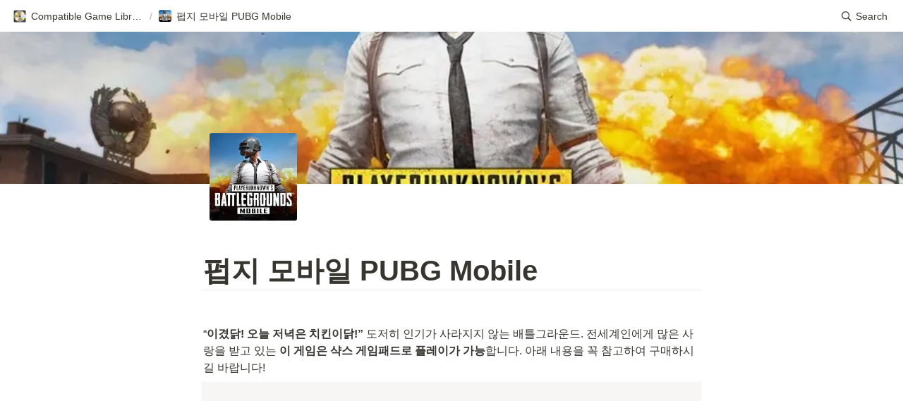

--- FILE ---
content_type: text/html
request_url: https://tv.shaksgame.com/support-game/pubg-mobile
body_size: 178868
content:
<!DOCTYPE html><html><head><meta charSet="utf-8"/><meta name="viewport" content="width=device-width,height=device-height,initial-scale=1,maximum-scale=8,viewport-fit=cover"/><script>window.__OOPY__ = window.__OOPY__ || {};window.__OOPY__.yaml = {"cleanUrl":"/support-game/pubg-mobile","title":"샥스 게임패드 - 배틀그라운드 모바일 PUBG: Mobile","description":"샥스 게임패드로 배그 모바일 플레이하는 방법","ogImage":"https://oopy.lazyrockets.com/api/v2/notion/image?src=https%3A%2F%2Fs3-us-west-2.amazonaws.com%2Fsecure.notion-static.com%2F1de44bd0-7eef-4c0c-9081-6530f1ba0f8f%2F%EB%85%B8%EC%85%98-%EB%B0%B0%EB%84%88.png&blockId=336eb4a6-03b2-4a37-8587-d170a193507f&width=3600"}</script><title>샥스 게임패드 - 배틀그라운드 모바일 PUBG: Mobile</title><meta property="og:title" content="샥스 게임패드 - 배틀그라운드 모바일 PUBG: Mobile"/><meta property="og:site_name" content="샥스 게임패드 - 배틀그라운드 모바일 PUBG: Mobile"/><meta name="twitter:title" content="샥스 게임패드 - 배틀그라운드 모바일 PUBG: Mobile"/><meta name="description" content="샥스 게임패드로 배그 모바일 플레이하는 방법"/><meta property="og:description" content="샥스 게임패드로 배그 모바일 플레이하는 방법"/><meta name="twitter:description" content="샥스 게임패드로 배그 모바일 플레이하는 방법"/><script async="" src="https://www.googletagmanager.com/gtag/js?id=G-PYCX3N2RW8"></script><script>
  window.dataLayer = window.dataLayer || [];
  function gtag(){dataLayer.push(arguments);}
  gtag('js', new Date());

  gtag('config', 'G-PYCX3N2RW8');
</script><script type="text/javascript" src="//wcs.naver.net/wcslog.js"></script><script type="text/javascript">
if(!wcs_add) var wcs_add = {};
wcs_add["wa"] = "18ab3c17f24a690";
if(window.wcs) {
  wcs_do();
}
</script><meta name="keywords" content="게임패드,조이스틱,조이콘,엑스박스게임패스,Xbox,배틀그라운드, 배틀그라운드 모바일, 배그 전적, 배그 인벤, 배그 핵"/><style>@keyframes fadeIn{from{opacity:0;transform:translate(0,30px)}to{opacity:1;transform:translate(0,0)}}.cta{position:fixed;bottom:16px;left:0;right:0;margin:0 auto;display:flex;align-self:center;align-items:center;justify-content:center;width:88%;max-width:708px;height:48px;color:red;background-color:#fff;text-decoration:none;border-radius:8px;font-weight:700;font-size:16px;transition:.3s;-webkit-box-shadow:0 0 4px 2px rgb(55 53 47 / 40%);-moz-box-shadow:0 0 4px 2px rgb(55 53 47 / 40%);box-shadow:0 0 4px 2px rgb(55 53 47 / 40%);animation:.8s ease fadeIn;font-family:inter,sans-serif};text-align:center;</style><script>
    var ht = null;
    (function(id, scriptSrc, callback) {
        var d = document,
            tagName = 'script',
            $script = d.createElement(tagName),
            $element = d.getElementsByTagName(tagName)[0];

        $script.id = id;
        $script.async = true;
        $script.src = scriptSrc;

        if (callback) { $script.addEventListener('load', function (e) { callback(null, e); }, false); }
        $element.parentNode.insertBefore($script, $element);
    })('happytalkSDK', 'https://chat-static.happytalkio.com/sdk/happytalk.chat.v2.min.js', function() {
        ht = new Happytalk({
          siteId: '4000003319',
          siteName: '에이케이시스',
          categoryId: '176737',
          divisionId: '176738',
          partnerId: '2',
          shopId: '1'
      });
    });
</script><script type="text/javascript" src="//wcs.naver.net/wcslog.js"> </script><script type="text/javascript"> 
if (!wcs_add) var wcs_add={};
wcs_add["wa"] = "s_59a3225553a";
if (!_nasa) var _nasa={};
if(window.wcs){
wcs.inflow();
wcs_do();
}
</script><meta property="og:type" content="website"/><meta property="og:image" content="https://oopy.lazyrockets.com/api/v2/notion/image?src=https%3A%2F%2Fs3-us-west-2.amazonaws.com%2Fsecure.notion-static.com%2F1de44bd0-7eef-4c0c-9081-6530f1ba0f8f%2F%EB%85%B8%EC%85%98-%EB%B0%B0%EB%84%88.png&amp;blockId=336eb4a6-03b2-4a37-8587-d170a193507f&amp;width=3600"/><meta property="og:url" content="https://tv.shaksgame.com/support-game/pubg-mobile"/><meta name="twitter:card" content="summary_large_image"/><meta name="twitter:image" content="https://oopy.lazyrockets.com/api/v2/notion/image?src=https%3A%2F%2Fs3-us-west-2.amazonaws.com%2Fsecure.notion-static.com%2F1de44bd0-7eef-4c0c-9081-6530f1ba0f8f%2F%EB%85%B8%EC%85%98-%EB%B0%B0%EB%84%88.png&amp;blockId=336eb4a6-03b2-4a37-8587-d170a193507f&amp;width=3600"/><link rel="shortcut icon" type="image" href="https://oopy.lazyrockets.com/api/v2/notion/image?src=https%253A%252F%252Fplay-lh.googleusercontent.com%252FGN74ZBEqG4-aSISL0g1hpfglmYKdsgreiANQNdD7QyaGF-LwbFdPEYFkDON6aVqELA%253Ds180-rw&amp;width=128&amp;blockId=0d2d6d06-a97a-4d97-8cdd-85648221dc20"/><link rel="apple-touch-icon" href="https://oopy.lazyrockets.com/api/v2/notion/image?src=https%253A%252F%252Fplay-lh.googleusercontent.com%252FGN74ZBEqG4-aSISL0g1hpfglmYKdsgreiANQNdD7QyaGF-LwbFdPEYFkDON6aVqELA%253Ds180-rw&amp;width=128&amp;blockId=0d2d6d06-a97a-4d97-8cdd-85648221dc20"/><link rel="canonical" href="https://tv.shaksgame.com/support-game/pubg-mobile"/><meta name="next-head-count" content="27"/><link data-next-font="" rel="preconnect" href="/" crossorigin="anonymous"/><link rel="preload" href="https://cdn.lazyrockets.com/_next/static/css/1f554d5e2cd9c84a.css" as="style"/><link rel="stylesheet" href="https://cdn.lazyrockets.com/_next/static/css/1f554d5e2cd9c84a.css" data-n-g=""/><link rel="preload" href="https://cdn.lazyrockets.com/_next/static/css/cbab82b64f56a2c5.css" as="style"/><link rel="stylesheet" href="https://cdn.lazyrockets.com/_next/static/css/cbab82b64f56a2c5.css" data-n-p=""/><link rel="preload" href="https://cdn.lazyrockets.com/_next/static/css/4a36b6b6aa198e6c.css" as="style"/><link rel="stylesheet" href="https://cdn.lazyrockets.com/_next/static/css/4a36b6b6aa198e6c.css"/><link rel="preload" href="https://cdn.lazyrockets.com/_next/static/css/543b34adac82aebe.css" as="style"/><link rel="stylesheet" href="https://cdn.lazyrockets.com/_next/static/css/543b34adac82aebe.css"/><noscript data-n-css=""></noscript><script defer="" nomodule="" src="https://cdn.lazyrockets.com/_next/static/chunks/polyfills-c67a75d1b6f99dc8.js"></script><script defer="" src="https://cdn.lazyrockets.com/_next/static/chunks/8453.16bd5992287d921b.js"></script><script defer="" src="https://cdn.lazyrockets.com/_next/static/chunks/1635.dda6116d867295af.js"></script><script defer="" src="https://cdn.lazyrockets.com/_next/static/chunks/442.13a8e68a098fc194.js"></script><script defer="" src="https://cdn.lazyrockets.com/_next/static/chunks/8357.6c1c592abc1b9bb4.js"></script><script defer="" src="https://cdn.lazyrockets.com/_next/static/chunks/6680.a361d4c20bae491c.js"></script><script defer="" src="https://cdn.lazyrockets.com/_next/static/chunks/2b7b2d2a.11543cea1032186d.js"></script><script defer="" src="https://cdn.lazyrockets.com/_next/static/chunks/776.9feb564444215ca9.js"></script><script defer="" src="https://cdn.lazyrockets.com/_next/static/chunks/9230.0fc82f19382dc02b.js"></script><script defer="" src="https://cdn.lazyrockets.com/_next/static/chunks/7757.8a837c5db0b3cfff.js"></script><script defer="" src="https://cdn.lazyrockets.com/_next/static/chunks/5338.8cc23b7898891c4b.js"></script><script defer="" src="https://cdn.lazyrockets.com/_next/static/chunks/2121.15857ec4b7d00d4e.js"></script><script src="https://cdn.lazyrockets.com/_next/static/chunks/webpack-2319ce2ec31dc4e5.js" defer=""></script><script src="https://cdn.lazyrockets.com/_next/static/chunks/framework-a31fb0e66037d890.js" defer=""></script><script src="https://cdn.lazyrockets.com/_next/static/chunks/main-5e8ad880fa778d90.js" defer=""></script><script src="https://cdn.lazyrockets.com/_next/static/chunks/pages/_app-2ef5a9a0d738013d.js" defer=""></script><script src="https://cdn.lazyrockets.com/_next/static/chunks/fec483df-ec55022df2057fa9.js" defer=""></script><script src="https://cdn.lazyrockets.com/_next/static/chunks/5295-4cdcaa63d89ac5e4.js" defer=""></script><script src="https://cdn.lazyrockets.com/_next/static/chunks/6767-8a8114a38dd6a3e3.js" defer=""></script><script src="https://cdn.lazyrockets.com/_next/static/chunks/9770-22ea912702417c2e.js" defer=""></script><script src="https://cdn.lazyrockets.com/_next/static/chunks/2023-54a36bbdb9113f88.js" defer=""></script><script src="https://cdn.lazyrockets.com/_next/static/chunks/6835-ba9c852fb66767e5.js" defer=""></script><script src="https://cdn.lazyrockets.com/_next/static/chunks/9229-0d4f5ec0a09dd550.js" defer=""></script><script src="https://cdn.lazyrockets.com/_next/static/chunks/4665-3fc49e49b27c41a8.js" defer=""></script><script src="https://cdn.lazyrockets.com/_next/static/chunks/pages/%5Bid%5D-01360cf28da46c36.js" defer=""></script><script src="https://cdn.lazyrockets.com/_next/static/92yYEXjamAbpPykJtcZo4/_buildManifest.js" defer=""></script><script src="https://cdn.lazyrockets.com/_next/static/92yYEXjamAbpPykJtcZo4/_ssgManifest.js" defer=""></script></head><body><div id="__next"><div class="css-0"><div style="font-family:ui-sans-serif, -apple-system, BlinkMacSystemFont, &quot;Segoe UI&quot;, Helvetica, &quot;Apple Color Emoji&quot;, Arial, sans-serif, &quot;Segoe UI Emoji&quot;, &quot;Segoe UI Symbol&quot;;font-size:16px;line-height:1.5"><style data-emotion="css-global i5fryk">:root{--emoji-font-family:"Apple Color Emoji","Segoe UI Emoji","NotoColorEmoji","Noto Color Emoji","Segoe UI Symbol","Android Emoji","EmojiSymbols";--page-max-width:900px;--content-max-width:708px;}:root{--page-cover-height:30vh;--page-header-font-size:40px;--page-content-padding-bottom:10vh;}:root .padding{padding-left:calc(96px + env(safe-area-inset-left));padding-right:calc(96px + env(safe-area-inset-right));}:root .width{max-width:100%;width:var(--page-max-width);}@media (max-width: 480px){:root{--page-cover-height:200px;--page-header-font-size:32px;--page-content-padding-bottom:0;}:root .padding{padding-left:calc(24px + env(safe-area-inset-left));padding-right:calc(24px + env(safe-area-inset-right));}:root .width{max-width:100%;width:100%;}}[role="button"]:not([tabindex="-1"]){cursor:pointer;}[role="button"]:not([tabindex="-1"]):hover{background:rgba(55, 53, 47, 0.08);}[role="button"]:not([tabindex="-1"]):active{background:rgba(55, 53, 47, 0.16);}[placeholder]:empty::before{content:attr(placeholder);min-height:1em;color:rgb(55, 53, 47);-webkit-text-fill-color:rgba(55, 53, 47, 0.2);}body{background-color:white;overflow-x:hidden;}@media (max-width: 480px){[role="button"][tabindex="0"]:active{background:none;opacity:0.4;}}@-webkit-keyframes glow{0%{opacity:1;}50%{opacity:0;}100%{opacity:1;}}@keyframes glow{0%{opacity:1;}50%{opacity:0;}100%{opacity:1;}}.admin-halo{position:absolute;top:-4px;bottom:-4px;left:-4px;right:-4px;border-radius:8px;pointer-events:none;background:rgba(46, 170, 220, 0.35);box-shadow:0 0 2px 2px rgba(0, 0, 0, 0.1);-webkit-animation:1s ease glow infinite;animation:1s ease glow infinite;-webkit-animation-delay:200ms;animation-delay:200ms;}*{scroll-margin-top:100px;}.notion-page-mention-token.notion-enable-hover:hover,.notion-external-object-token.notion-enable-hover:hover{cursor:pointer!important;background:rgba(148, 148, 148, 0.15);box-shadow:0 0 0 3px rgb(148 148 148 / 15%);border-radius:1px;}</style><div class="notion-app"><div class="notion-app-inner notion-light-theme" style="color:rgb(55, 53, 47);fill:currentcolor;line-height:1.5"><div class="notion-frame" style="flex-grow:0;flex-shrink:1;display:flex;flex-direction:column;background:white;z-index:1"><style data-emotion="css tydnl6">.css-tydnl6{position:-webkit-sticky;position:sticky;top:0;width:100%;z-index:1000000;background-color:white;}</style><div class="notion-header css-tydnl6 e1pzqsz02"><style data-emotion="css 1gwnpax">.css-1gwnpax{position:relative;width:100%;height:45px;padding-right:8px;z-index:1;background-color:inherit;}</style><div class="notion-topbar css-1gwnpax e1pzqsz01"><div style="display:flex;justify-content:space-between;align-items:center;position:absolute;height:45px;left:0px;right:0px;bottom:0px;padding-left:12px;padding-right:10px"><div style="display:flex;align-items:center;line-height:1.2;font-size:14px;height:100%;flex-grow:0;margin-right:8px;min-width:0"><div role="button" tabindex="0" style="user-select:none;transition:background 120ms ease-in 0s;cursor:pointer;display:inline-flex;align-items:center;flex-shrink:1;white-space:nowrap;height:24px;border-radius:3px;font-size:inherit;line-height:1.2;min-width:0px;padding-left:6px;padding-right:6px;color:rgb(55, 53, 47)"><a href="/784a34c0-7f7d-477f-a94f-70fbfdf7c8b2" rel="noopener noreferrer" style="display:flex;text-decoration:none;user-select:none;cursor:pointer;color:inherit;min-width:0"><div style="display:flex;align-items:center;min-width:0"><div class="notion-record-icon" style="user-select:none;transition:background 120ms ease-in 0s;display:flex;align-items:center;justify-content:center;height:20px;width:20px;border-radius:3px;flex-shrink:0;margin-right:6px"><div style="display:flex;align-items:center;justify-content:center;width:100%;height:100%"><div style="width:90%;height:90%;font-size:18px;line-height:1.1;margin-left:0;color:black"><style data-emotion="css ks3ilg">.css-ks3ilg{width:1em;height:1em;line-height:1em;background-repeat:no-repeat;background:url("https://cdn.lazyrockets.com/_next/static/media/emoji.0d02c5b5.png");background-position-x:47.45762711864407%;background-position-y:81.35593220338984%;-webkit-background-size:6000% 6000%;background-size:6000% 6000%;}</style><img class="notion-emoji css-ks3ilg" src="[data-uri]" style="width:100%;height:100%"/></div></div></div><div style="white-space:nowrap;overflow:hidden;text-overflow:ellipsis;max-width:160px">Compatible Game Library</div></div></a></div><span style="margin-left:2px;margin-right:2px;color:rgba(55, 53, 47, 0.4)">/</span><div role="button" tabindex="0" style="user-select:none;transition:background 120ms ease-in 0s;cursor:pointer;display:inline-flex;align-items:center;flex-shrink:1;white-space:nowrap;height:24px;border-radius:3px;font-size:inherit;line-height:1.2;min-width:0px;padding-left:6px;padding-right:6px;color:rgb(55, 53, 47)"><a href="/0d2d6d06-a97a-4d97-8cdd-85648221dc20" rel="noopener noreferrer" style="display:flex;text-decoration:none;user-select:none;cursor:pointer;color:inherit;min-width:0"><div style="display:flex;align-items:center;min-width:0"><div class="notion-record-icon" style="user-select:none;transition:background 120ms ease-in 0s;display:flex;align-items:center;justify-content:center;height:20px;width:20px;border-radius:3px;flex-shrink:0;margin-right:6px"><div><div style="width:100%;height:100%"><img role="reader" style="display:block;object-fit:cover;border-radius:3px;width:17.76px;height:17.76px;transition:opacity 100ms ease-out 0s" src="https://oopy.lazyrockets.com/api/v2/notion/image?src=https%3A%2F%2Fplay-lh.googleusercontent.com%2FGN74ZBEqG4-aSISL0g1hpfglmYKdsgreiANQNdD7QyaGF-LwbFdPEYFkDON6aVqELA%3Ds180-rw&amp;blockId=0d2d6d06-a97a-4d97-8cdd-85648221dc20" class="css-1xdhyk6 e5kxa4l0"/></div></div></div><div style="white-space:nowrap;overflow:hidden;text-overflow:ellipsis;max-width:240px">펍지 모바일 PUBG Mobile</div></div></a></div></div><div style="flex:1"></div><style data-emotion="css nkjb6j">.css-nkjb6j{-webkit-user-select:none;-moz-user-select:none;-ms-user-select:none;user-select:none;-webkit-transition:background 20ms ease-in 0s;transition:background 20ms ease-in 0s;cursor:pointer;display:-webkit-inline-box;display:-webkit-inline-flex;display:-ms-inline-flexbox;display:inline-flex;-webkit-align-items:center;-webkit-box-align:center;-ms-flex-align:center;align-items:center;-webkit-flex-shrink:0;-ms-flex-negative:0;flex-shrink:0;white-space:nowrap;height:28px;border-radius:3px;font-size:14px;line-height:1.2;min-width:0px;padding-left:8px;padding-right:8px;}</style><div class="search-button css-nkjb6j" role="button" tabindex="0" aria-label="Search" style="margin-right:4px"><style data-emotion="css 1lml5mf">.css-1lml5mf{width:14px;height:14px;display:block;fill:inherit;-webkit-flex-shrink:0;-ms-flex-negative:0;flex-shrink:0;-webkit-backface-visibility:hidden;backface-visibility:hidden;}</style><svg viewBox="0 0 17 17" class="searchNew css-1lml5mf"><path d="M6.78027 13.6729C8.24805 13.6729 9.60156 13.1982 10.709 12.4072L14.875 16.5732C15.0684 16.7666 15.3232 16.8633 15.5957 16.8633C16.167 16.8633 16.5713 16.4238 16.5713 15.8613C16.5713 15.5977 16.4834 15.3516 16.29 15.1582L12.1504 11.0098C13.0205 9.86719 13.5391 8.45215 13.5391 6.91406C13.5391 3.19629 10.498 0.155273 6.78027 0.155273C3.0625 0.155273 0.0214844 3.19629 0.0214844 6.91406C0.0214844 10.6318 3.0625 13.6729 6.78027 13.6729ZM6.78027 12.2139C3.87988 12.2139 1.48047 9.81445 1.48047 6.91406C1.48047 4.01367 3.87988 1.61426 6.78027 1.61426C9.68066 1.61426 12.0801 4.01367 12.0801 6.91406C12.0801 9.81445 9.68066 12.2139 6.78027 12.2139Z"></path></svg><style data-emotion="css 2svcoa">.css-2svcoa{display:none;}@media (min-width: 480px){.css-2svcoa{display:block;margin-left:6px;}}</style><span class="css-2svcoa">Search</span></div></div></div></div><div class="notion-scroller vertical horizontal" style="position:relative;z-index:1;flex-grow:1;margin-right:0px;margin-bottom:0px"><div style="display:flex;flex-direction:column;width:100%;align-items:center;flex-shrink:0;flex-grow:0"><img alt="" class="page_cover css-1xdhyk6 e5kxa4l0" style="display:block;object-fit:cover;border-radius:0;width:100%;height:var(--page-cover-height);opacity:1;object-position:center 50%" src="https://oopy.lazyrockets.com/api/v2/notion/image?src=https%3A%2F%2Fwww.theguru.co.kr%2Fdata%2Fphotos%2F20210312%2Fart_16163695877701_7b18d5.jpg&amp;blockId=0d2d6d06-a97a-4d97-8cdd-85648221dc20&amp;width=3600"/><div class="width padding"><div style="user-select:none;display:flex;align-items:center;justify-content:center;height:140px;width:140px;border-radius:3px;flex-shrink:0;margin-top:-80px;margin-left:3px;margin-bottom:0px;align-self:flex-start;position:relative;z-index:1" class="page-icon"><div><div style="width:100%;height:100%"><img alt="" style="display:block;object-fit:cover;border-radius:3px;width:124.32px;height:124.32px;transition:opacity 100ms ease-out 0s" src="https://oopy.lazyrockets.com/api/v2/notion/image?src=https%3A%2F%2Fplay-lh.googleusercontent.com%2FGN74ZBEqG4-aSISL0g1hpfglmYKdsgreiANQNdD7QyaGF-LwbFdPEYFkDON6aVqELA%3Ds180-rw&amp;blockId=0d2d6d06-a97a-4d97-8cdd-85648221dc20&amp;width=256" class="css-1xdhyk6 e5kxa4l0"/></div></div></div><style data-emotion="css ya9bwq">.css-ya9bwq{display:-webkit-box;display:-webkit-flex;display:-ms-flexbox;display:flex;-webkit-box-pack:start;-ms-flex-pack:start;-webkit-justify-content:flex-start;justify-content:flex-start;-webkit-box-flex-wrap:wrap;-webkit-flex-wrap:wrap;-ms-flex-wrap:wrap;flex-wrap:wrap;margin-left:-1px;pointer-events:none;height:24px;margin-top:8px;margin-bottom:4px;}@media (max-width: 480px){.css-ya9bwq{height:auto;margin-top:16px;margin-bottom:4px;}}</style><div class="notion-page-controls css-ya9bwq e1stv1eg0"></div><div data-block-id="0d2d6d06-a97a-4d97-8cdd-85648221dc20" class="notion-page-block" style="color:rgb(55, 53, 47);font-weight:700;font-size:var(--page-header-font-size);line-height:1.2;cursor:text;display:flex;align-items:center;font-family:ui-sans-serif, -apple-system, BlinkMacSystemFont, &quot;Segoe UI&quot;, Helvetica, &quot;Apple Color Emoji&quot;, Arial, sans-serif, &quot;Segoe UI Emoji&quot;, &quot;Segoe UI Symbol&quot;"><h1 class="page-title" contenteditable="false" spellcheck="true" placeholder="Untitled" data-root="true" style="font-weight:700;font-size:var(--page-header-font-size);margin:0;max-width:100%;width:100%;white-space:pre-wrap;word-break:break-word;padding:3px 2px"><span data-token-index="0">펍지 모바일 PUBG Mobile</span></h1></div></div></div><div style="width:100%;display:flex;flex-direction:column;align-items:center;flex-shrink:0;flex-grow:0"><div class="width padding"><div><div style="width:100%;font-size:14px"><div style="width:100%;max-width:100%;margin:0px auto"></div></div><div style="height:1px;background:rgba(55, 53, 47, 0.09);margin-bottom:8px"></div></div></div></div><div class="notion-page-content width padding" style="flex-shrink:0;flex-grow:1;max-width:100%;display:flex;align-items:center;flex-direction:column;color:rgb(55, 53, 47);padding-top:5px;padding-bottom:var(--page-content-padding-bottom);margin:0 auto;font-size:16px;line-height:1.5;font-family:ui-sans-serif, -apple-system, BlinkMacSystemFont, &quot;Segoe UI&quot;, Helvetica, &quot;Apple Color Emoji&quot;, Arial, sans-serif, &quot;Segoe UI Emoji&quot;, &quot;Segoe UI Symbol&quot;"><style data-emotion="css 8g6wc4">.css-8g6wc4{width:100%;max-width:calc(
                                                        100vw - 192px
                                                      );margin-top:2px;margin-bottom:1px;}@media (max-width: 480px){.css-8g6wc4{max-width:100%;}}</style><div data-block-id="890ac9d9-8649-41e2-ad72-e7d2f39268d6" class="notion-text-block css-8g6wc4" style="color:inherit;fill:inherit"><div style="display:flex"><style data-emotion="css 1g4vl24">.css-1g4vl24{max-width:100%;width:100%;white-space:pre-wrap;word-break:break-word;padding:3px 2px;}</style><div contenteditable="false" spellcheck="true" placeholder=" " data-root="true" class="css-1g4vl24"></div></div><style data-emotion="css ujcdi3">.css-ujcdi3{display:-webkit-box;display:-webkit-flex;display:-ms-flexbox;display:flex;-webkit-flex-direction:column;-ms-flex-direction:column;flex-direction:column;padding-left:1.5em;}</style><div class="css-ujcdi3"></div></div><style data-emotion="css vhphko">.css-vhphko{width:100%;max-width:calc(
                                                        100vw - 192px
                                                      );margin-top:1px;margin-bottom:1px;}@media (max-width: 480px){.css-vhphko{max-width:100%;}}</style><div data-block-id="52bc2e69-06c0-4826-b4ec-2001cc423751" class="notion-text-block css-vhphko" style="color:inherit;fill:inherit"><div style="display:flex"><div contenteditable="false" spellcheck="true" placeholder=" " data-root="true" class="css-1g4vl24"><span data-token-index="0">“</span><span data-token-index="1" style="font-weight:600">이겼닭! 오늘 저녁은 치킨이닭!” </span><span data-token-index="2">도저히 인기가 사라지지 않는 배틀그라운드. 전세계인에게 많은 사랑을 받고 있는 </span><span data-token-index="3" style="font-weight:600">이 게임은 샥스 게임패드로 플레이가 가능</span><span data-token-index="4">합니다. 아래 내용을 꼭 참고하여 구매하시길 바랍니다!</span></div></div><div class="css-ujcdi3"></div></div><style data-emotion="css j60ef1">.css-j60ef1{width:100%;max-width:100%;-webkit-align-self:center;-ms-flex-item-align:center;align-self:center;margin-top:4px;margin-bottom:4px;position:relative;}</style><div data-block-id="7f949ae0-e473-40e5-b1e3-9a891e069a5f" class="notion-video-block css-j60ef1"><div><div style="display:flex"><div class="notion-cursor-default" style="position:relative;overflow:hidden;flex-grow:1"><div style="position:relative;cursor:pointer"><div style="position:relative"><div style="display:block;width:100%;pointer-events:none;background-color:rgb(242, 241, 238)"><div style="position:relative;display:flex;justify-content:center;width:100%;min-height:100px;height:0px;padding-bottom:56.20608899297424%"><div style="position:absolute;left:0px;top:0px;width:100%;height:100%;border-radius:1px"><div style="width:100%;height:100%"><iframe src="https://www.youtube.com/embed/9Y_O0m8e0DI?feature=oembed" sandbox="allow-scripts allow-popups allow-top-navigation-by-user-activation allow-forms allow-same-origin allow-storage-access-by-user-activation allow-popups-to-escape-sandbox allow-presentation" allowfullscreen="" style="border:0px;position:absolute;left:0px;top:0px;width:100%;height:100%;border-radius:1px;pointer-events:auto;background-color:rgb(247, 246, 245)"></iframe></div></div></div></div></div></div></div></div></div></div><style data-emotion="css 1mtbuw6">.css-1mtbuw6{max-width:calc(
                                                        100vw - 192px
                                                      );}@media (max-width: 480px){.css-1mtbuw6{max-width:100%;}}</style><div data-block-id="77de4db9-0126-4be4-9445-6405700c5a3b" class="notion-sub_sub_header-block css-1mtbuw6" style="position:relative;width:100%;margin-top:1em;margin-bottom:1px;font-family:ui-sans-serif, -apple-system, BlinkMacSystemFont, &quot;Segoe UI&quot;, Helvetica, &quot;Apple Color Emoji&quot;, Arial, sans-serif, &quot;Segoe UI Emoji&quot;, &quot;Segoe UI Symbol&quot;"><style data-emotion="css 1fxzsm1">.css-1fxzsm1{display:-webkit-box;display:-webkit-flex;display:-ms-flexbox;display:flex;width:100%;}</style><div style="background-color:rgb(251, 236, 221)" class="css-1fxzsm1"><style data-emotion="css 5mso2m">.css-5mso2m{max-width:100%;width:100%;white-space:pre-wrap;word-break:break-word;padding:3px 2px;font-weight:600;font-size:1.875em;line-height:1.3;margin:0;font-size:1.25em;line-height:1.3;}@media (max-width: 480px){.css-5mso2m{font-size:1.5em;}}@media (max-width: 480px){.css-5mso2m{font-size:1.17em;}}</style><h4 class="css-5mso2m ermrpt51"><span data-token-index="0">안드로이드에서 매핑 모드 사용 시  </span></h4></div></div><style data-emotion="css 19s6ooy">.css-19s6ooy{width:100%;margin-top:1px;margin-bottom:1px;max-width:calc(
                                                        100vw - 192px
                                                      );}@media (max-width: 480px){.css-19s6ooy{max-width:100%;}}</style><div data-block-id="8b391463-3b18-4bb7-b099-73a48b13a759" class="notion-bulleted_list-block css-19s6ooy"><div style="display:flex;align-items:flex-start;width:100%;padding-left:2px;color:inherit;fill:inherit"><div class="pseudoSelection" style="user-select:none;--pseudoSelection--background:transparent;margin-right:2px;width:24px;display:flex;align-items:center;justify-content:center;flex-grow:0;flex-shrink:0;min-height:calc(1.5em + 3px + 3px)"><div class="pseudoBefore" style="font-size:1.5em;line-height:1;margin-bottom:0px;font-family:Arial">•</div></div><div style="flex:1 1 0px;min-width:1px;display:flex;flex-direction:column"><div style="display:flex"><div contenteditable="false" spellcheck="true" placeholder="List" data-root="true" style="max-width:100%;width:100%;white-space:pre-wrap;word-break:break-word;padding:3px 2px;text-align:left"><span data-token-index="0">안드로이드에서는 샥스 게임허브 앱→ 매핑 게임 프리셋에 게임을 추가하고 매핑으로 게임을 즐길 수 있습니다. </span><a style="vertical-align:top;cursor:pointer;color:inherit;text-decoration:inherit;transition:all 100ms ease-in" contenteditable="false" class="notion-page-mention-token notion-text-mention-token notion-enable-hover" href="/fa7a3b10-d1ca-431c-a06b-5998b8e14f26"><span style="white-space:nowrap"></span><span style="white-space:nowrap"><span style="display:inline-block;width:1.2em;margin-left:0.1em;margin-right:0.5em;white-space:nowrap;position:relative"><style data-emotion="css qz1zao">.css-qz1zao{width:1em;height:1em;line-height:1em;background-repeat:no-repeat;background:url("https://cdn.lazyrockets.com/_next/static/media/emoji.0d02c5b5.png");background-position-x:11.864406779661017%;background-position-y:94.91525423728814%;-webkit-background-size:6000% 6000%;background-size:6000% 6000%;}</style><img class="notion-emoji css-qz1zao" src="[data-uri]" style="width:1.2em;height:1.2em"/><svg viewBox="0 0 13 13" class="pageLinkIndicator" style="width:0.7em;height:0.7em;display:block;fill:rgb(55,53,47);stroke:#ffffff;stroke-width:1.5;flex-shrink:0;backface-visibility:hidden;-webkit-backface-visibility:hidden;position:absolute;right:-0.2em;bottom:0"><g><path d="M6.30826 4.43292L1.76184 8.98454C1.76176 8.98462 1.76169 8.9847 1.76161 8.98477C1.76158 8.9848 1.76156 8.98482 1.76154 8.98484C1.46068 9.28584 1.25 9.6914 1.25 10.1565C1.25 10.6117 1.45865 11.0119 1.73417 11.2886C2.01014 11.5658 2.41107 11.7773 2.87078 11.7773C3.34169 11.7773 3.73758 11.5617 4.03477 11.2733L4.03482 11.2734L4.04244 11.2657L8.58864 6.72474V8.667C8.58864 9.51956 9.22729 10.2935 10.1521 10.2935C11.0528 10.2935 11.75 9.54534 11.75 8.66127V2.92671C11.75 2.48722 11.5981 2.06381 11.2838 1.74808C10.9689 1.43182 10.5446 1.27728 10.1006 1.27728H4.36028C3.46161 1.27728 2.72804 1.97749 2.72804 2.86942C2.72804 3.79734 3.51104 4.43292 4.35455 4.43292H6.30826Z"></path></g></svg></span></span><span style="border-bottom:0.05em solid rgba(55,53,47,0.25);font-weight:500" class="notion-page-mention-token__title">샥스 게임허브 매핑 게임 메뉴얼 3.0</span><span style="white-space:nowrap"></span></a><span data-token-index="2"> 을 참고해주세요.</span></div></div></div></div></div><div data-block-id="af3f8930-62d7-4298-84c4-20044949b233" class="notion-text-block css-vhphko" style="color:inherit;fill:inherit"><div style="display:flex"><div contenteditable="false" spellcheck="true" placeholder=" " data-root="true" class="css-1g4vl24"></div></div><div class="css-ujcdi3"></div></div><style data-emotion="css 1571gtv">.css-1571gtv{width:100%;max-width:100%;-webkit-align-self:center;-ms-flex-item-align:center;align-self:center;margin-top:4px;margin-bottom:4px;}</style><div data-block-id="e70915e9-1152-4f2b-a750-3375ae542048" class="notion-image-block css-1571gtv"><div><div style="display:flex"><div class="notion-cursor-default" style="position:relative;overflow:hidden;flex-grow:1"><div style="position:relative"><div style="width:100%;height:100%"><style data-emotion="css 1om4wa">.css-1om4wa{display:block;object-fit:cover;border-radius:1px;width:100%;height:auto;pointer-events:auto;border-radius:0px;}</style><a href="https://blog.naver.com/dbsgns2011/222429159361" target="_blank"><style data-emotion="css 11nuyc2">.css-11nuyc2{cursor:pointer;display:block;object-fit:cover;border-radius:1px;width:100%;height:auto;pointer-events:auto;border-radius:0px;}</style><img loading="lazy" class="css-11nuyc2 e5kxa4l0" src="https://oopy.lazyrockets.com/api/v2/notion/image?src=https%3A%2F%2Fs3-us-west-2.amazonaws.com%2Fsecure.notion-static.com%2Fb6a6497f-f18b-4f86-90a7-75fba95aa758%2F%25EB%25B8%2594%25EB%25A1%259C%25EA%25B7%25B8.png&amp;blockId=e70915e9-1152-4f2b-a750-3375ae542048" width="300" height="300"/></a></div></div></div></div></div></div><div data-block-id="11bc6b3c-aa5d-80e1-b8c9-f25b52a60ef0" class="notion-callout-block CalloutBlock_container__2uvHL css-1mtbuw6"><div style="display:flex"><div class="CalloutBlock_content__AigMk" style="color:rgb(11, 110, 153);border-width:1px;border-style:solid;border-color:rgba(55, 53, 47, 0.09);border-radius:4px"><style data-emotion="css 1soh0gv">.css-1soh0gv{margin-top:4px;}</style><div class="css-1soh0gv"><div class="notion-record-icon" style="user-select:none;transition:background 120ms ease-in 0s;display:flex;align-items:center;justify-content:center;height:24px;width:24px;border-radius:3px;flex-shrink:0"><div style="display:flex;align-items:center;justify-content:center;width:100%;height:100%"><div style="width:90%;height:90%;font-size:21.6px;line-height:1.1;margin-left:0;color:black"><style data-emotion="css 1q6ig79">.css-1q6ig79{width:1em;height:1em;line-height:1em;background-repeat:no-repeat;background:url("https://cdn.lazyrockets.com/_next/static/media/emoji.0d02c5b5.png");background-position-x:13.559322033898304%;background-position-y:47.45762711864407%;-webkit-background-size:6000% 6000%;background-size:6000% 6000%;}</style><img class="notion-emoji css-1q6ig79" src="[data-uri]" style="width:100%;height:100%"/></div></div></div></div><div class="CalloutBlock_blocks__KDf7h"><div class="CalloutBlock_title__I1qLM"></div><style data-emotion="css 1mo6ma0">.css-1mo6ma0{width:100%;max-width:100%;margin-top:2px;margin-bottom:0px;}</style><div data-block-id="11bc6b3c-aa5d-8052-abb3-d44a03280257" class="notion-text-block css-1mo6ma0" style="color:inherit;fill:inherit"><div style="display:flex"><div contenteditable="false" spellcheck="true" placeholder=" " data-root="true" class="css-1g4vl24"><span data-token-index="0">“계속 달리기” 사용을 위해 터치를 상단으로 최대한 올려야 되는 문제가 있습니다.
보다 원활한 사용을 위해 게임 내 터치점 편집 화면에 접속하신 후,
밀어 올려야 할 “계속 달리기” 의 터치 지점을 최대한 짧은 거리로 조정해보시기 바랍니다.</span></div></div><div class="css-ujcdi3"></div></div></div></div></div></div><div data-block-id="5a6573e0-87a2-4cf6-86e6-aa152d984994" class="notion-sub_sub_header-block css-1mtbuw6" style="position:relative;width:100%;margin-top:1em;margin-bottom:1px;font-family:ui-sans-serif, -apple-system, BlinkMacSystemFont, &quot;Segoe UI&quot;, Helvetica, &quot;Apple Color Emoji&quot;, Arial, sans-serif, &quot;Segoe UI Emoji&quot;, &quot;Segoe UI Symbol&quot;"><div style="background-color:rgb(251, 236, 221)" class="css-1fxzsm1"><h4 class="css-5mso2m ermrpt51"><span data-token-index="0">안드로이드, iOS 게임패드 미지원</span></h4></div></div><div data-block-id="a964baac-6b62-4bad-8516-9f6021161537" class="notion-bulleted_list-block css-19s6ooy"><div style="display:flex;align-items:flex-start;width:100%;padding-left:2px;color:inherit;fill:inherit"><div class="pseudoSelection" style="user-select:none;--pseudoSelection--background:transparent;margin-right:2px;width:24px;display:flex;align-items:center;justify-content:center;flex-grow:0;flex-shrink:0;min-height:calc(1.5em + 3px + 3px)"><div class="pseudoBefore" style="font-size:1.5em;line-height:1;margin-bottom:0px;font-family:Arial">•</div></div><div style="flex:1 1 0px;min-width:1px;display:flex;flex-direction:column"><div style="display:flex"><div contenteditable="false" spellcheck="true" placeholder="List" data-root="true" style="max-width:100%;width:100%;white-space:pre-wrap;word-break:break-word;padding:3px 2px;text-align:left"><span data-token-index="0">게임 개발사에 문의한 바 아직 iOS 에서는 게임패드를 지원할 계획이 없다고 하여 아쉽게도 게임패드로 게임을 즐길 수 없습니다.</span></div></div></div></div></div><div data-block-id="19a1af60-d620-4ee7-b9b5-f939620ed4fa" class="notion-bulleted_list-block css-19s6ooy"><div style="display:flex;align-items:flex-start;width:100%;padding-left:2px;color:inherit;fill:inherit"><div class="pseudoSelection" style="user-select:none;--pseudoSelection--background:transparent;margin-right:2px;width:24px;display:flex;align-items:center;justify-content:center;flex-grow:0;flex-shrink:0;min-height:calc(1.5em + 3px + 3px)"><div class="pseudoBefore" style="font-size:1.5em;line-height:1;margin-bottom:0px;font-family:Arial">•</div></div><div style="flex:1 1 0px;min-width:1px;display:flex;flex-direction:column"><div style="display:flex"><div contenteditable="false" spellcheck="true" placeholder="List" data-root="true" style="max-width:100%;width:100%;white-space:pre-wrap;word-break:break-word;padding:3px 2px;text-align:left"><span data-token-index="0">안드로이드 폰과 태블릿은 샥스 게임허브 앱에서 제공하는 매핑 서비스를 이용하여 게임을 즐길 수 있습니다.</span></div></div></div></div></div><div data-block-id="2e66ed46-c2a6-4ade-b8b7-6fdbb2e36a2b" class="notion-text-block css-vhphko" style="color:inherit;fill:inherit"><div style="display:flex"><div contenteditable="false" spellcheck="true" placeholder=" " data-root="true" class="css-1g4vl24"></div></div><div class="css-ujcdi3"></div></div><div data-block-id="7106e127-eec2-4c24-b8a2-7a45fdc3af0b" class="notion-sub_sub_header-block css-1mtbuw6" style="position:relative;width:100%;margin-top:1em;margin-bottom:1px;font-family:ui-sans-serif, -apple-system, BlinkMacSystemFont, &quot;Segoe UI&quot;, Helvetica, &quot;Apple Color Emoji&quot;, Arial, sans-serif, &quot;Segoe UI Emoji&quot;, &quot;Segoe UI Symbol&quot;"><div style="background-color:rgb(251, 236, 221)" class="css-1fxzsm1"><h4 class="css-5mso2m ermrpt51"><span data-token-index="0">게임 시 참고사항 : 계정 관련 </span></h4></div></div><div data-block-id="77e01484-1164-4781-b0dd-bdcf38af60a9" class="notion-bulleted_list-block css-19s6ooy"><div style="display:flex;align-items:flex-start;width:100%;padding-left:2px;color:inherit;fill:inherit"><div class="pseudoSelection" style="user-select:none;--pseudoSelection--background:transparent;margin-right:2px;width:24px;display:flex;align-items:center;justify-content:center;flex-grow:0;flex-shrink:0;min-height:calc(1.5em + 3px + 3px)"><div class="pseudoBefore" style="font-size:1.5em;line-height:1;margin-bottom:0px;font-family:Arial">•</div></div><div style="flex:1 1 0px;min-width:1px;display:flex;flex-direction:column"><div style="display:flex"><div contenteditable="false" spellcheck="true" placeholder="List" data-root="true" style="max-width:100%;width:100%;white-space:pre-wrap;word-break:break-word;padding:3px 2px;text-align:left"><span data-token-index="0">계정 일시 정지와 관련된 앱은 &quot;Octopus&quot;로 파악되고 있습니다. SHAKS Gamehub 앱 및 Panda Gamepad Pro 앱은 계정 불이익에 대한 소식을 받아본 적이 현재까지 없었습니다.</span></div></div><style data-emotion="css 17kl9b3">.css-17kl9b3{width:100%;margin-top:2px;margin-bottom:1px;max-width:100%;}</style><div data-block-id="54426a39-9a79-414c-9c5b-e87516264ee4" class="notion-bulleted_list-block css-17kl9b3"><div style="display:flex;align-items:flex-start;width:100%;padding-left:2px;color:inherit;fill:inherit"><div class="pseudoSelection" style="user-select:none;--pseudoSelection--background:transparent;margin-right:2px;width:24px;display:flex;align-items:center;justify-content:center;flex-grow:0;flex-shrink:0;min-height:calc(1.5em + 3px + 3px)"><div class="pseudoBefore" style="font-size:1.5em;line-height:1;margin-bottom:0px;font-family:Arial">◦</div></div><div style="flex:1 1 0px;min-width:1px;display:flex;flex-direction:column"><div style="display:flex"><div contenteditable="false" spellcheck="true" placeholder="List" data-root="true" style="max-width:100%;width:100%;white-space:pre-wrap;word-break:break-word;padding:3px 2px;text-align:left"><span data-token-index="0">Octopus 앱이 반려되는 사유는 매핑을 시도할 때 </span><span data-token-index="1" style="font-weight:600">가상 앱</span><span data-token-index="2">으로 작동하도록 설계하면서 이를 </span><span data-token-index="3" style="font-weight:600">부정 행위</span><span data-token-index="4">로 간주하는 것으로 파악됩니다.</span></div></div></div></div></div><style data-emotion="css bf7j1z">.css-bf7j1z{width:100%;margin-top:1px;margin-bottom:1px;max-width:100%;}</style><div data-block-id="13b23d38-f39d-4611-b778-516b234e1332" class="notion-bulleted_list-block css-bf7j1z"><div style="display:flex;align-items:flex-start;width:100%;padding-left:2px;color:inherit;fill:inherit"><div class="pseudoSelection" style="user-select:none;--pseudoSelection--background:transparent;margin-right:2px;width:24px;display:flex;align-items:center;justify-content:center;flex-grow:0;flex-shrink:0;min-height:calc(1.5em + 3px + 3px)"><div class="pseudoBefore" style="font-size:1.5em;line-height:1;margin-bottom:0px;font-family:Arial">◦</div></div><div style="flex:1 1 0px;min-width:1px;display:flex;flex-direction:column"><div style="display:flex"><div contenteditable="false" spellcheck="true" placeholder="List" data-root="true" style="max-width:100%;width:100%;white-space:pre-wrap;word-break:break-word;padding:3px 2px;text-align:left"><span data-token-index="0">최근은 정상 실행을 하지 못하도록 하는 형태로 변경된 것으로 보입니다.</span></div></div></div></div></div><style data-emotion="css 4qmyxz">.css-4qmyxz{max-width:100%;}</style><div data-block-id="11bc6b3c-aa5d-8063-9d3f-daafd538ba6e" class="notion-callout-block CalloutBlock_container__2uvHL css-4qmyxz"><div style="display:flex"><div class="CalloutBlock_content__AigMk" style="color:rgb(217, 115, 13);border-width:1px;border-style:solid;border-color:rgba(55, 53, 47, 0.09);border-radius:4px"><div class="css-1soh0gv"><div class="notion-record-icon" style="user-select:none;transition:background 120ms ease-in 0s;display:flex;align-items:center;justify-content:center;height:24px;width:24px;border-radius:3px;flex-shrink:0"><div style="display:flex;align-items:center;justify-content:center;width:100%;height:100%"><div style="width:90%;height:90%;font-size:21.6px;line-height:1.1;margin-left:0;color:black"><style data-emotion="css dmrkas">.css-dmrkas{width:1em;height:1em;line-height:1em;background-repeat:no-repeat;background:url("https://cdn.lazyrockets.com/_next/static/media/emoji.0d02c5b5.png");background-position-x:94.91525423728814%;background-position-y:71.1864406779661%;-webkit-background-size:6000% 6000%;background-size:6000% 6000%;}</style><img class="notion-emoji css-dmrkas" src="[data-uri]" style="width:100%;height:100%"/></div></div></div></div><div class="CalloutBlock_blocks__KDf7h"><div class="CalloutBlock_title__I1qLM"></div><div data-block-id="c122166d-22fe-4131-b9e2-634efb563ca3" class="notion-text-block css-1mo6ma0" style="color:inherit;fill:inherit"><div style="display:flex"><div contenteditable="false" spellcheck="true" placeholder=" " data-root="true" class="css-1g4vl24"><span data-token-index="0">혹시나 당사 제품, 당사의 매핑 기술을 사용하였으나, 이용에 문제가 발생하시는 고객님은 관련된 영상을 찍어 </span><a class="notion-link-token notion-enable-hover" data-token-index="1" rel="noopener noreferrer" style="cursor:pointer;color:inherit;word-wrap:break-word;text-decoration:inherit" href="mailto:info@aksys.co.kr" target="_blank"><span style="border-bottom:0.05em solid rgba(55,53,47,0.4);opacity:0.7">info@aksys.co.kr</span></a><span data-token-index="2"> 로 문의해 주시기 바랍니다.</span></div></div><div class="css-ujcdi3"></div></div></div></div></div></div><style data-emotion="css 1yu8w8e">.css-1yu8w8e{width:100%;max-width:100%;margin-top:1px;margin-bottom:0px;}</style><div data-block-id="806bb4ce-5ecf-477d-a6a1-5e92d3bf8c29" class="notion-text-block css-1yu8w8e" style="color:inherit;fill:inherit"><div style="display:flex"><div contenteditable="false" spellcheck="true" placeholder=" " data-root="true" class="css-1g4vl24"></div></div><div class="css-ujcdi3"></div></div></div></div></div><div data-block-id="686f89c4-046e-4bef-a726-267b9e492685" class="notion-image-block css-1571gtv"><div><div style="display:flex"><div class="notion-cursor-default" style="position:relative;overflow:hidden;flex-grow:1"><div style="position:relative"><div style="width:100%;height:100%"><a href="https://smartstore.naver.com/shaks/category/73660102a7ee4d098ad80eee0a33520f?cp=1" target="_blank"><img loading="lazy" class="css-11nuyc2 e5kxa4l0" src="https://oopy.lazyrockets.com/api/v2/notion/image?src=https%3A%2F%2Fs3-us-west-2.amazonaws.com%2Fsecure.notion-static.com%2Fd096a337-c9dc-4c1d-9dd5-8cd7a9e3ed58%2F%25EB%25B0%25B0%25ED%258B%2580%25EA%25B7%25B8%25EB%259D%25BC%25EC%259A%25B4%25EB%2593%259C.png&amp;blockId=686f89c4-046e-4bef-a726-267b9e492685" width="300" height="300"/></a></div></div></div></div></div></div><div data-block-id="a90bbe98-a50f-4ab7-8086-f2e6cd6ff26f" class="notion-image-block css-1571gtv"><div><div style="display:flex"><div class="notion-cursor-default" style="position:relative;overflow:hidden;flex-grow:1"><div style="position:relative"><div style="width:100%;height:100%"><a href="https://contact.shaksgame.com/" target="_blank"><img loading="lazy" class="css-11nuyc2 e5kxa4l0" src="https://oopy.lazyrockets.com/api/v2/notion/image?src=https%3A%2F%2Fs3-us-west-2.amazonaws.com%2Fsecure.notion-static.com%2Fc9221832-4fba-48bd-a2b2-e59724a84f6a%2F%25EB%25B0%25B0%25EA%25B7%25B8.png&amp;blockId=a90bbe98-a50f-4ab7-8086-f2e6cd6ff26f" width="300" height="300"/></a></div></div></div></div></div></div><div data-block-id="eaab9113-8403-4723-a465-3f689f18eb09" class="notion-text-block css-vhphko" style="color:inherit;fill:inherit"><div style="display:flex"><div contenteditable="false" spellcheck="true" placeholder=" " data-root="true" class="css-1g4vl24"></div></div><div class="css-ujcdi3"></div></div><div data-block-id="d6204f73-9b0d-4f04-b747-cbe69ed2a0d5" class="notion-callout-block CalloutBlock_container__2uvHL css-1mtbuw6"><div style="display:flex"><div class="CalloutBlock_content__AigMk" style="background-color:rgb(251, 243, 219);color:inherit;border-radius:4px"><div class="css-0"><div class="notion-record-icon" style="user-select:none;transition:background 120ms ease-in 0s;display:flex;align-items:center;justify-content:center;height:24px;width:24px;border-radius:3px;flex-shrink:0"><div style="display:flex;align-items:center;justify-content:center;width:100%;height:100%"><div style="width:90%;height:90%;font-size:21.6px;line-height:1.1;margin-left:0;color:black"><style data-emotion="css rvv9ef">.css-rvv9ef{width:1em;height:1em;line-height:1em;background-repeat:no-repeat;background:url("https://cdn.lazyrockets.com/_next/static/media/emoji.0d02c5b5.png");background-position-x:93.22033898305084%;background-position-y:13.559322033898304%;-webkit-background-size:6000% 6000%;background-size:6000% 6000%;}</style><img class="notion-emoji css-rvv9ef" src="[data-uri]" style="width:100%;height:100%"/></div></div></div></div><div class="CalloutBlock_blocks__KDf7h"><div class="CalloutBlock_title__I1qLM"><span data-token-index="0">Windows용 버전은 </span><a style="vertical-align:top;cursor:pointer;color:inherit;text-decoration:inherit;transition:all 100ms ease-in" contenteditable="false" class="notion-page-mention-token notion-text-mention-token notion-enable-hover" href="/f3b4379f-233e-48ab-9fed-765361cdbac2"><span style="white-space:nowrap"></span><span style="white-space:nowrap"><span style="display:inline-block;width:1.2em;white-space:nowrap;position:relative;margin-right:0.4em;vertical-align:-0.15em"><img style="width:1.2em;height:1.2em;vertical-align:-0.15em;border-radius:1px" src="https://oopy.lazyrockets.com/api/v2/notion/image?src=https%3A%2F%2Fwww.theguru.co.kr%2Fdata%2Fphotos%2F20210312%2Fart_16167189291345_3826dc.jpg&amp;blockId=f3b4379f-233e-48ab-9fed-765361cdbac2" class="css-1xdhyk6 e5kxa4l0"/><svg viewBox="0 0 13 13" class="pageLinkIndicator" style="width:0.7em;height:0.7em;display:block;fill:rgb(55,53,47);stroke:#ffffff;stroke-width:1.5;flex-shrink:0;backface-visibility:hidden;-webkit-backface-visibility:hidden;position:absolute;right:-0.2em;bottom:0.15em"><g><path d="M6.30826 4.43292L1.76184 8.98454C1.76176 8.98462 1.76169 8.9847 1.76161 8.98477C1.76158 8.9848 1.76156 8.98482 1.76154 8.98484C1.46068 9.28584 1.25 9.6914 1.25 10.1565C1.25 10.6117 1.45865 11.0119 1.73417 11.2886C2.01014 11.5658 2.41107 11.7773 2.87078 11.7773C3.34169 11.7773 3.73758 11.5617 4.03477 11.2733L4.03482 11.2734L4.04244 11.2657L8.58864 6.72474V8.667C8.58864 9.51956 9.22729 10.2935 10.1521 10.2935C11.0528 10.2935 11.75 9.54534 11.75 8.66127V2.92671C11.75 2.48722 11.5981 2.06381 11.2838 1.74808C10.9689 1.43182 10.5446 1.27728 10.1006 1.27728H4.36028C3.46161 1.27728 2.72804 1.97749 2.72804 2.86942C2.72804 3.79734 3.51104 4.43292 4.35455 4.43292H6.30826Z"></path></g></svg></span></span><span style="border-bottom:0.05em solid rgba(55,53,47,0.25);font-weight:500" class="notion-page-mention-token__title">PUBG: BATTLEGROUNDS (PC)</span><span style="white-space:nowrap"></span></a><span data-token-index="2"> 를 참고하시길 바랍니다.</span></div></div></div></div></div><div data-block-id="16fc64cf-8507-43de-b281-2a5ce7f920d7" class="notion-callout-block CalloutBlock_container__2uvHL css-1mtbuw6"><div style="display:flex"><div class="CalloutBlock_content__AigMk" style="background-color:rgb(251, 243, 219);color:inherit;border-radius:4px"><div class="css-0"><div class="notion-record-icon" style="user-select:none;transition:background 120ms ease-in 0s;display:flex;align-items:center;justify-content:center;height:24px;width:24px;border-radius:3px;flex-shrink:0"><div style="display:flex;align-items:center;justify-content:center;width:100%;height:100%"><div style="width:90%;height:90%;font-size:21.6px;line-height:1.1;margin-left:0;color:black"><img class="notion-emoji css-rvv9ef" src="[data-uri]" style="width:100%;height:100%"/></div></div></div></div><div class="CalloutBlock_blocks__KDf7h"><div class="CalloutBlock_title__I1qLM"><span data-token-index="0">신규 출시된 모바일 게임은 </span><a style="vertical-align:top;cursor:pointer;color:inherit;text-decoration:inherit;transition:all 100ms ease-in" contenteditable="false" class="notion-page-mention-token notion-text-mention-token notion-enable-hover" href="/07e0ee24-bee9-4ad4-8cba-fa6d62537e08"><span style="white-space:nowrap"></span><span style="white-space:nowrap"><span style="display:inline-block;width:1.2em;white-space:nowrap;position:relative;margin-right:0.4em;vertical-align:-0.15em"><img style="width:1.2em;height:1.2em;vertical-align:-0.15em;border-radius:1px" src="https://oopy.lazyrockets.com/api/v2/notion/image?src=https%3A%2F%2Fplay-lh.googleusercontent.com%2FIWzNaEFTy_AMUoHBTNCqCUGv6mwZhz-ZeXeu8yYBQFYjB98A4RylaL2I4masrZvTwA%3Ds180-rw&amp;blockId=07e0ee24-bee9-4ad4-8cba-fa6d62537e08" class="css-1xdhyk6 e5kxa4l0"/><svg viewBox="0 0 13 13" class="pageLinkIndicator" style="width:0.7em;height:0.7em;display:block;fill:rgb(55,53,47);stroke:#ffffff;stroke-width:1.5;flex-shrink:0;backface-visibility:hidden;-webkit-backface-visibility:hidden;position:absolute;right:-0.2em;bottom:0.15em"><g><path d="M6.30826 4.43292L1.76184 8.98454C1.76176 8.98462 1.76169 8.9847 1.76161 8.98477C1.76158 8.9848 1.76156 8.98482 1.76154 8.98484C1.46068 9.28584 1.25 9.6914 1.25 10.1565C1.25 10.6117 1.45865 11.0119 1.73417 11.2886C2.01014 11.5658 2.41107 11.7773 2.87078 11.7773C3.34169 11.7773 3.73758 11.5617 4.03477 11.2733L4.03482 11.2734L4.04244 11.2657L8.58864 6.72474V8.667C8.58864 9.51956 9.22729 10.2935 10.1521 10.2935C11.0528 10.2935 11.75 9.54534 11.75 8.66127V2.92671C11.75 2.48722 11.5981 2.06381 11.2838 1.74808C10.9689 1.43182 10.5446 1.27728 10.1006 1.27728H4.36028C3.46161 1.27728 2.72804 1.97749 2.72804 2.86942C2.72804 3.79734 3.51104 4.43292 4.35455 4.43292H6.30826Z"></path></g></svg></span></span><span style="border-bottom:0.05em solid rgba(55,53,47,0.25);font-weight:500" class="notion-page-mention-token__title">PUBG: NEW STATE</span><span style="white-space:nowrap"></span></a><span data-token-index="2"> 를 참고하시길 바랍니다.</span></div></div></div></div></div><div data-block-id="3d48a980-9e9e-467c-90ee-0935dc1f526e" class="notion-text-block css-vhphko" style="color:inherit;fill:inherit"><div style="display:flex"><div contenteditable="false" spellcheck="true" placeholder=" " data-root="true" class="css-1g4vl24"></div></div><div class="css-ujcdi3"></div></div><div data-block-id="6e3af3e0-b843-4fbe-a4fb-f02dc8f4d683" class="notion-toggle-block css-19s6ooy"><div style="display:flex;align-items:flex-start;width:100%;padding-left:2px;color:inherit;fill:inherit"><div style="margin-right:2px;width:24px;display:flex;align-items:center;justify-content:center;flex-grow:0;flex-shrink:0;min-height:calc(1.5em + 3px + 3px);padding-right:2px"><div role="button" tabindex="0" aria-label="unfold" style="user-select:none;transition:background 120ms ease-in 0s;cursor:pointer;display:flex;align-items:center;justify-content:center;width:24px;height:24px;border-radius:3px"><style data-emotion="css 1l4g0e8">.css-1l4g0e8{width:0.6875em;height:0.6875em;display:block;fill:inherit;-webkit-flex-shrink:0;-ms-flex-negative:0;flex-shrink:0;-webkit-backface-visibility:hidden;backface-visibility:hidden;-webkit-transition:-webkit-transform 200ms ease-out 0s;transition:transform 200ms ease-out 0s;opacity:1;-webkit-transform:rotateZ(90deg);-moz-transform:rotateZ(90deg);-ms-transform:rotateZ(90deg);transform:rotateZ(90deg);}</style><svg viewBox="0 0 100 100" class="triangle css-1l4g0e8"><polygon points="5.9,88.2 50,11.8 94.1,88.2 "></polygon></svg></div></div><div style="flex:1 1 0px;min-width:1px"><div style="display:flex"><div contenteditable="false" spellcheck="true" placeholder="Toggle" style="max-width:100%;width:100%;white-space:pre-wrap;word-break:break-word;padding:3px 2px;text-align:left;cursor:pointer"><span data-token-index="0" style="font-weight:600">ENGLISH</span></div></div></div></div></div><div data-block-id="2049b2ea-e91f-407c-8d5d-82d965db3946" class="notion-toggle-block css-19s6ooy"><div style="display:flex;align-items:flex-start;width:100%;padding-left:2px;color:inherit;fill:inherit"><div style="margin-right:2px;width:24px;display:flex;align-items:center;justify-content:center;flex-grow:0;flex-shrink:0;min-height:calc(1.5em + 3px + 3px);padding-right:2px"><div role="button" tabindex="0" aria-label="unfold" style="user-select:none;transition:background 120ms ease-in 0s;cursor:pointer;display:flex;align-items:center;justify-content:center;width:24px;height:24px;border-radius:3px"><svg viewBox="0 0 100 100" class="triangle css-1l4g0e8"><polygon points="5.9,88.2 50,11.8 94.1,88.2 "></polygon></svg></div></div><div style="flex:1 1 0px;min-width:1px"><div style="display:flex"><div contenteditable="false" spellcheck="true" placeholder="Toggle" style="max-width:100%;width:100%;white-space:pre-wrap;word-break:break-word;padding:3px 2px;text-align:left;cursor:pointer"><span data-token-index="0" style="font-weight:600">SPANISH</span></div></div></div></div></div><div data-block-id="d7a0a517-f342-4a23-88ed-e3c332e2b1fc" class="notion-toggle-block css-19s6ooy"><div style="display:flex;align-items:flex-start;width:100%;padding-left:2px;color:inherit;fill:inherit"><div style="margin-right:2px;width:24px;display:flex;align-items:center;justify-content:center;flex-grow:0;flex-shrink:0;min-height:calc(1.5em + 3px + 3px);padding-right:2px"><div role="button" tabindex="0" aria-label="unfold" style="user-select:none;transition:background 120ms ease-in 0s;cursor:pointer;display:flex;align-items:center;justify-content:center;width:24px;height:24px;border-radius:3px"><svg viewBox="0 0 100 100" class="triangle css-1l4g0e8"><polygon points="5.9,88.2 50,11.8 94.1,88.2 "></polygon></svg></div></div><div style="flex:1 1 0px;min-width:1px"><div style="display:flex"><div contenteditable="false" spellcheck="true" placeholder="Toggle" style="max-width:100%;width:100%;white-space:pre-wrap;word-break:break-word;padding:3px 2px;text-align:left;cursor:pointer"><span data-token-index="0" style="font-weight:600">ITALIAN</span></div></div></div></div></div><style data-emotion="css 1od7i49">.css-1od7i49{width:100%;margin-top:1px;margin-bottom:0px;max-width:calc(
                                                        100vw - 192px
                                                      );}@media (max-width: 480px){.css-1od7i49{max-width:100%;}}</style><div data-block-id="22456663-0b7c-48ad-b6ca-476cc42128cb" class="notion-toggle-block css-1od7i49"><div style="display:flex;align-items:flex-start;width:100%;padding-left:2px;color:inherit;fill:inherit"><div style="margin-right:2px;width:24px;display:flex;align-items:center;justify-content:center;flex-grow:0;flex-shrink:0;min-height:calc(1.5em + 3px + 3px);padding-right:2px"><div role="button" tabindex="0" aria-label="unfold" style="user-select:none;transition:background 120ms ease-in 0s;cursor:pointer;display:flex;align-items:center;justify-content:center;width:24px;height:24px;border-radius:3px"><svg viewBox="0 0 100 100" class="triangle css-1l4g0e8"><polygon points="5.9,88.2 50,11.8 94.1,88.2 "></polygon></svg></div></div><div style="flex:1 1 0px;min-width:1px"><div style="display:flex"><div contenteditable="false" spellcheck="true" placeholder="Toggle" style="max-width:100%;width:100%;white-space:pre-wrap;word-break:break-word;padding:3px 2px;text-align:left;cursor:pointer"><span data-token-index="0" style="font-weight:600">FRENCH</span></div></div></div></div></div><div class="oopy-footer OopyFooter_container__pjQ2F" style="--background-color:#77A4FE"><div></div></div></div></div><div class="page-overlay"></div></div></div></div></div></div></div><script id="__NEXT_DATA__" type="application/json">{"props":{"pageProps":{"version":"v1","recordMap":{"block":{"0d2d6d06-a97a-4d97-8cdd-85648221dc20":{"value":{"id":"0d2d6d06-a97a-4d97-8cdd-85648221dc20","version":783,"type":"page","properties":{";RI|":[["‣",[["p","35931996-f91f-47ff-8318-e8770d54d519","b72b81c5-cf7a-44ca-97db-5eff64729943"]]]],"?[kQ":[["‣",[["p","00c865c0-3c8e-4d19-8c0d-549a8f28cdf8","b72b81c5-cf7a-44ca-97db-5eff64729943"]]]],"KfQf":[["‣",[["p","1da5d0fc-b736-46cc-948d-d6d0aedd2447","b72b81c5-cf7a-44ca-97db-5eff64729943"]]]],"M[zo":[["‣",[["p","66a2911a-741e-485e-b2e5-b3a014adb54b","b72b81c5-cf7a-44ca-97db-5eff64729943"]]]],"STtv":[["https://play.google.com/store/apps/details?id=com.pubg.krmobile",[["a","https://play.google.com/store/apps/details?id=com.pubg.krmobile"]]]],"UTYN":[["‣",[["d",{"type":"datetime","time_zone":"Africa/Abidjan","start_date":"2021-02-23","start_time":"05:17"}]]]],"V`sh":[["PUBG Mobile"]],"Vcos":[["‣",[["p","a9be6dfb-3be5-4a4b-9457-d4bea5e92cbb","b72b81c5-cf7a-44ca-97db-5eff64729943"]]]],"Y@Ur":[["Android Mapping"]],"ZvYT":[["PUBG Mobile"]],"[ZVX":[["‣",[["p","c7b4bfb4-1351-49b8-a40e-abb52711daee","b72b81c5-cf7a-44ca-97db-5eff64729943"]]]],"\\olZ":[["PUBG Mobile"]],"`h`v":[["배틀그라운드 모바일"]],"aLS_":[["HW 데이터있음"]],"fO}w":[["‣",[["p","35931996-f91f-47ff-8318-e8770d54d519","b72b81c5-cf7a-44ca-97db-5eff64729943"]]]],"i@rl":[["4"]],"iD[Y":[["S1+,S2i/b,S3i/b,S5i/b"]],"kA~K":[["배그 배틀그라운드 모바일"]],"kah[":[["PUBG Mobile"]],"kcyf":[["Yes"]],"kymP":[["‣",[["d",{"type":"datetime","time_zone":"Africa/Abidjan","start_date":"2021-02-23","start_time":"05:17"}]]]],"l}}a":[["‣",[["d",{"type":"date","start_date":"2021-02-22"}]]]],"oqqV":[["‣",[["p","0bd428ab-375b-4e9d-b2ea-591047fe8e13","b72b81c5-cf7a-44ca-97db-5eff64729943"]]]],"title":[["펍지 모바일 PUBG Mobile"]]},"content":["a02193a5-bac0-4dfe-a4a2-f65742db547d","ec05a38b-e011-45ac-9730-435bf1417cf0","890ac9d9-8649-41e2-ad72-e7d2f39268d6","52bc2e69-06c0-4826-b4ec-2001cc423751","7f949ae0-e473-40e5-b1e3-9a891e069a5f","77de4db9-0126-4be4-9445-6405700c5a3b","8b391463-3b18-4bb7-b099-73a48b13a759","af3f8930-62d7-4298-84c4-20044949b233","e70915e9-1152-4f2b-a750-3375ae542048","11bc6b3c-aa5d-80e1-b8c9-f25b52a60ef0","5a6573e0-87a2-4cf6-86e6-aa152d984994","a964baac-6b62-4bad-8516-9f6021161537","19a1af60-d620-4ee7-b9b5-f939620ed4fa","2e66ed46-c2a6-4ade-b8b7-6fdbb2e36a2b","7106e127-eec2-4c24-b8a2-7a45fdc3af0b","77e01484-1164-4781-b0dd-bdcf38af60a9","686f89c4-046e-4bef-a726-267b9e492685","a90bbe98-a50f-4ab7-8086-f2e6cd6ff26f","eaab9113-8403-4723-a465-3f689f18eb09","d6204f73-9b0d-4f04-b747-cbe69ed2a0d5","16fc64cf-8507-43de-b281-2a5ce7f920d7","3d48a980-9e9e-467c-90ee-0935dc1f526e","6e3af3e0-b843-4fbe-a4fb-f02dc8f4d683","2049b2ea-e91f-407c-8d5d-82d965db3946","d7a0a517-f342-4a23-88ed-e3c332e2b1fc","22456663-0b7c-48ad-b6ca-476cc42128cb"],"discussions":["46deef13-5102-42fb-a1cc-5ff29ecdb5a0"],"format":{"page_icon":"https://play-lh.googleusercontent.com/GN74ZBEqG4-aSISL0g1hpfglmYKdsgreiANQNdD7QyaGF-LwbFdPEYFkDON6aVqELA=s180-rw","page_cover":"https://www.theguru.co.kr/data/photos/20210312/art_16163695877701_7b18d5.jpg","page_full_width":false,"card_cover_position":0.7389,"copied_from_pointer":{"id":"f3b4379f-233e-48ab-9fed-765361cdbac2","table":"block","spaceId":"b72b81c5-cf7a-44ca-97db-5eff64729943"},"page_cover_position":0.5},"created_time":1632704891056,"last_edited_time":1728524460031,"parent_id":"0013c3a4-8b07-460b-9da3-195ff925164d","parent_table":"collection","alive":true,"copied_from":"f3b4379f-233e-48ab-9fed-765361cdbac2","space_id":"b72b81c5-cf7a-44ca-97db-5eff64729943"},"role":"reader"},"784a34c0-7f7d-477f-a94f-70fbfdf7c8b2":{"value":{"id":"784a34c0-7f7d-477f-a94f-70fbfdf7c8b2","version":1441,"type":"collection_view_page","view_ids":["8531e70e-d012-45c6-b6d9-701687b45b23","a3e7a18c-5d1a-4e27-827b-58ea4c6916d2","be559ed5-0fe7-47cc-977e-392cb7b3361a"],"collection_id":"0013c3a4-8b07-460b-9da3-195ff925164d","format":{"site_id":"1b5b81c5-cf7a-8181-81ae-0079aa979915","collection_pointer":{"id":"0013c3a4-8b07-460b-9da3-195ff925164d","table":"collection","spaceId":"b72b81c5-cf7a-44ca-97db-5eff64729943"},"page_cover_position":0.5},"permissions":[{"role":"editor","type":"space_permission"},{"type":"restricted_permission"},{"role":{"read_comment":true,"read_content":true,"insert_comment":true,"insert_content":true,"update_content":true},"type":"bot_permission","bot_id":"01d0d773-be12-4011-9ad3-47494dfdb79e","parent_id":"b72b81c5-cf7a-44ca-97db-5eff64729943","parent_table":"space"},{"role":"reader","type":"public_permission","is_site":true,"added_timestamp":1647230144552}],"created_time":1646884258473,"last_edited_time":1765769630388,"parent_id":"0ff917eb-2532-4585-9115-95af771dd3a4","parent_table":"block","alive":true,"space_id":"b72b81c5-cf7a-44ca-97db-5eff64729943","crdt_format_version":1,"crdt_data":{"title":{"r":"a3FLz70sVVW1dPzwEbIuqQ,\"start\",\"end\"","n":{"a3FLz70sVVW1dPzwEbIuqQ,\"start\",\"end\"":{"s":{"x":"a3FLz70sVVW1dPzwEbIuqQ","i":[{"t":"s"},{"t":"e"}],"l":""},"c":[]}}}}},"role":"reader"},"0ff917eb-2532-4585-9115-95af771dd3a4":{"role":"none"},"a02193a5-bac0-4dfe-a4a2-f65742db547d":{"value":{"id":"a02193a5-bac0-4dfe-a4a2-f65742db547d","version":397,"type":"code","properties":{"title":[["\u003chtml\u003e\n\u003chead\u003e\n\u003c!-- Google Analytics 삽입 구문 --\u003e\n\u003cscript async src=\"https://www.googletagmanager.com/gtag/js?id=G-PYCX3N2RW8\"\u003e\u003c/script\u003e\n\u003cscript\u003e\n  window.dataLayer = window.dataLayer || [];\n  function gtag(){dataLayer.push(arguments);}\n  gtag('js', new Date());\n\n  gtag('config', 'G-PYCX3N2RW8');\n\u003c/script\u003e\n\n\u003c!-- 네이버 Analytics 구문 --\u003e\n\u003cscript type=\"text/javascript\" src=\"//wcs.naver.net/wcslog.js\"\u003e\u003c/script\u003e\n\u003cscript type=\"text/javascript\"\u003e\nif(!wcs_add) var wcs_add = {};\nwcs_add[\"wa\"] = \"18ab3c17f24a690\";\nif(window.wcs) {\n  wcs_do();\n}\n\u003c/script\u003e\n\n\u003c!-- 검색엔진을 위한 키워드 입니다. --\u003e\n\u003cmeta name=\"keywords\" content=\"게임패드,조이스틱,조이콘,엑스박스게임패스,Xbox,배틀그라운드, 배틀그라운드 모바일, 배그 전적, 배그 인벤, 배그 핵\" /\u003e\n\n\u003c!-- 하단에 구매사이트 배너 및 사이트 추가합니다. --\u003e\n\u003cstyle\u003e@keyframes fadeIn{from{opacity:0;transform:translate(0,30px)}to{opacity:1;transform:translate(0,0)}}.cta{position:fixed;bottom:16px;left:0;right:0;margin:0 auto;display:flex;align-self:center;align-items:center;justify-content:center;width:88%;max-width:708px;height:48px;color:red;background-color:#fff;text-decoration:none;border-radius:8px;font-weight:700;font-size:16px;transition:.3s;-webkit-box-shadow:0 0 4px 2px rgb(55 53 47 / 40%);-moz-box-shadow:0 0 4px 2px rgb(55 53 47 / 40%);box-shadow:0 0 4px 2px rgb(55 53 47 / 40%);animation:.8s ease fadeIn;font-family:inter,sans-serif};text-align:center;\u003c/style\u003e\u003c/head\u003e\n\u003cbody\u003e\u003ca class=\"cta\" target=\"_blank\" style=\"z-index:9999\"\n \n href=\"https://smartstore.naver.com/shaks/category/73660102a7ee4d098ad80eee0a33520f?cp=1\"\n\u003e게임패드 구매는? 샥스 스토어!\u003c/a\u003e\u003c/body\u003e\n\u003c/head\u003e\n\u003c/html\u003e"]],"language":[["HTML"]]},"format":{"copied_from_pointer":{"id":"c6c66a98-f48c-4ae8-89b7-b247e40868f6","table":"block","spaceId":"b72b81c5-cf7a-44ca-97db-5eff64729943"}},"created_time":1650202114352,"last_edited_time":1700359055683,"parent_id":"0d2d6d06-a97a-4d97-8cdd-85648221dc20","parent_table":"block","alive":true,"copied_from":"c6c66a98-f48c-4ae8-89b7-b247e40868f6","space_id":"b72b81c5-cf7a-44ca-97db-5eff64729943"},"role":"reader"},"ec05a38b-e011-45ac-9730-435bf1417cf0":{"value":{"id":"ec05a38b-e011-45ac-9730-435bf1417cf0","version":121,"type":"code","properties":{"title":[["# 기능을 비활성화 하거나 주석을 원하는 곳은 첫 줄에 샵을 붙이시기 바랍니다.\n# 짧은 URL 주소는 YAML 영역에서 작성하시기 바랍니다. 한번 지정되면 변경이 어렵습니다.\ncleanUrl: \"/support-game/pubg-mobile\"\n# title 및 og:title 정보를 동시에 적용을 원할 때 사용하십시오.\ntitle: \"샥스 게임패드 - 배틀그라운드 모바일 PUBG: Mobile\"\ndescription: \"샥스 게임패드로 배그 모바일 플레이하는 방법\"\nogImage: \"https://oopy.lazyrockets.com/api/v2/notion/image?src=https%3A%2F%2Fs3-us-west-2.amazonaws.com%2Fsecure.notion-static.com%2F1de44bd0-7eef-4c0c-9081-6530f1ba0f8f%2F%EB%85%B8%EC%85%98-%EB%B0%B0%EB%84%88.png\u0026blockId=336eb4a6-03b2-4a37-8587-d170a193507f\u0026width=3600\""]],"language":[["YAML"]]},"format":{"code_wrap":true,"copied_from_pointer":{"id":"1fafb493-1acc-41da-9a8a-914efa37655e","table":"block","spaceId":"b72b81c5-cf7a-44ca-97db-5eff64729943"}},"created_time":1650618949208,"last_edited_time":1673507194704,"parent_id":"0d2d6d06-a97a-4d97-8cdd-85648221dc20","parent_table":"block","alive":true,"copied_from":"1fafb493-1acc-41da-9a8a-914efa37655e","space_id":"b72b81c5-cf7a-44ca-97db-5eff64729943"},"role":"reader"},"890ac9d9-8649-41e2-ad72-e7d2f39268d6":{"value":{"id":"890ac9d9-8649-41e2-ad72-e7d2f39268d6","version":5,"type":"text","created_time":1673507767608,"last_edited_time":1673507767608,"parent_id":"0d2d6d06-a97a-4d97-8cdd-85648221dc20","parent_table":"block","alive":true,"space_id":"b72b81c5-cf7a-44ca-97db-5eff64729943"},"role":"reader"},"52bc2e69-06c0-4826-b4ec-2001cc423751":{"value":{"id":"52bc2e69-06c0-4826-b4ec-2001cc423751","version":680,"type":"text","properties":{"title":[["“"],["이겼닭! 오늘 저녁은 치킨이닭!” ",[["b"]]],["도저히 인기가 사라지지 않는 배틀그라운드. 전세계인에게 많은 사랑을 받고 있는 "],["이 게임은 샥스 게임패드로 플레이가 가능",[["b"]]],["합니다. 아래 내용을 꼭 참고하여 구매하시길 바랍니다!"]]},"created_time":1673507769387,"last_edited_time":1673508362374,"parent_id":"0d2d6d06-a97a-4d97-8cdd-85648221dc20","parent_table":"block","alive":true,"space_id":"b72b81c5-cf7a-44ca-97db-5eff64729943"},"role":"reader"},"7f949ae0-e473-40e5-b1e3-9a891e069a5f":{"value":{"id":"7f949ae0-e473-40e5-b1e3-9a891e069a5f","version":7,"type":"video","properties":{"source":[["https://youtu.be/9Y_O0m8e0DI"]]},"format":{"block_width":854,"display_source":"https://www.youtube.com/embed/9Y_O0m8e0DI?feature=oembed","block_full_width":false,"block_page_width":true,"block_aspect_ratio":0.5620608899297423,"block_preserve_scale":true},"created_time":1673579063044,"last_edited_time":1673579066052,"parent_id":"0d2d6d06-a97a-4d97-8cdd-85648221dc20","parent_table":"block","alive":true,"space_id":"b72b81c5-cf7a-44ca-97db-5eff64729943"},"role":"reader"},"77de4db9-0126-4be4-9445-6405700c5a3b":{"value":{"id":"77de4db9-0126-4be4-9445-6405700c5a3b","version":148,"type":"sub_sub_header","properties":{"title":[["안드로이드에서 매핑 모드 사용 시  "]]},"format":{"block_color":"orange_background"},"created_time":1673507772022,"last_edited_time":1673508530953,"parent_id":"0d2d6d06-a97a-4d97-8cdd-85648221dc20","parent_table":"block","alive":true,"space_id":"b72b81c5-cf7a-44ca-97db-5eff64729943"},"role":"reader"},"8b391463-3b18-4bb7-b099-73a48b13a759":{"value":{"id":"8b391463-3b18-4bb7-b099-73a48b13a759","version":722,"type":"bulleted_list","properties":{"title":[["안드로이드에서는 샥스 게임허브 앱→ 매핑 게임 프리셋에 게임을 추가하고 매핑으로 게임을 즐길 수 있습니다. "],["‣",[["p","fa7a3b10-d1ca-431c-a06b-5998b8e14f26","b72b81c5-cf7a-44ca-97db-5eff64729943"]]],[" 을 참고해주세요."]]},"format":{"copied_from_pointer":{"id":"95a4ad61-3494-42e0-bcbf-3cf86409c89e","table":"block","spaceId":"b72b81c5-cf7a-44ca-97db-5eff64729943"}},"created_time":1632704891056,"last_edited_time":1673508953016,"parent_id":"0d2d6d06-a97a-4d97-8cdd-85648221dc20","parent_table":"block","alive":true,"copied_from":"95a4ad61-3494-42e0-bcbf-3cf86409c89e","space_id":"b72b81c5-cf7a-44ca-97db-5eff64729943"},"role":"reader"},"af3f8930-62d7-4298-84c4-20044949b233":{"value":{"id":"af3f8930-62d7-4298-84c4-20044949b233","version":6,"type":"text","created_time":1673511970666,"last_edited_time":1673511971636,"parent_id":"0d2d6d06-a97a-4d97-8cdd-85648221dc20","parent_table":"block","alive":true,"space_id":"b72b81c5-cf7a-44ca-97db-5eff64729943"},"role":"reader"},"e70915e9-1152-4f2b-a750-3375ae542048":{"value":{"id":"e70915e9-1152-4f2b-a750-3375ae542048","version":12,"type":"image","properties":{"size":[["2099.6KB"]],"title":[["블로그.png"]],"source":[["https://s3-us-west-2.amazonaws.com/secure.notion-static.com/b6a6497f-f18b-4f86-90a7-75fba95aa758/%EB%B8%94%EB%A1%9C%EA%B7%B8.png"]],"caption":[["https://blog.naver.com/dbsgns2011/222429159361",[["a","https://blog.naver.com/dbsgns2011/222429159361"]]]]},"format":{"block_width":3200,"display_source":"https://s3-us-west-2.amazonaws.com/secure.notion-static.com/b6a6497f-f18b-4f86-90a7-75fba95aa758/%EB%B8%94%EB%A1%9C%EA%B7%B8.png","block_full_width":false,"block_page_width":true,"block_aspect_ratio":0.3375,"block_preserve_scale":true},"created_time":1673511958156,"last_edited_time":1673512008072,"parent_id":"0d2d6d06-a97a-4d97-8cdd-85648221dc20","parent_table":"block","alive":true,"file_ids":["b6a6497f-f18b-4f86-90a7-75fba95aa758"],"space_id":"b72b81c5-cf7a-44ca-97db-5eff64729943"},"role":"reader"},"11bc6b3c-aa5d-80e1-b8c9-f25b52a60ef0":{"value":{"id":"11bc6b3c-aa5d-80e1-b8c9-f25b52a60ef0","version":10,"type":"callout","content":["11bc6b3c-aa5d-8052-abb3-d44a03280257"],"format":{"page_icon":"🏃‍♂️","block_color":"blue","callout_version":2},"created_time":1728520641933,"last_edited_time":1728520653014,"parent_id":"0d2d6d06-a97a-4d97-8cdd-85648221dc20","parent_table":"block","alive":true,"space_id":"b72b81c5-cf7a-44ca-97db-5eff64729943"},"role":"reader"},"5a6573e0-87a2-4cf6-86e6-aa152d984994":{"value":{"id":"5a6573e0-87a2-4cf6-86e6-aa152d984994","version":3,"type":"sub_sub_header","properties":{"title":[["안드로이드, iOS 게임패드 미지원"]]},"format":{"block_color":"orange_background"},"created_time":1673508963739,"last_edited_time":1673511979482,"parent_id":"0d2d6d06-a97a-4d97-8cdd-85648221dc20","parent_table":"block","alive":true,"space_id":"b72b81c5-cf7a-44ca-97db-5eff64729943"},"role":"reader"},"a964baac-6b62-4bad-8516-9f6021161537":{"value":{"id":"a964baac-6b62-4bad-8516-9f6021161537","version":534,"type":"bulleted_list","properties":{"title":[["게임 개발사에 문의한 바 아직 iOS 에서는 게임패드를 지원할 계획이 없다고 하여 아쉽게도 게임패드로 게임을 즐길 수 없습니다."]]},"created_time":1673509010636,"last_edited_time":1673510126527,"parent_id":"0d2d6d06-a97a-4d97-8cdd-85648221dc20","parent_table":"block","alive":true,"space_id":"b72b81c5-cf7a-44ca-97db-5eff64729943"},"role":"reader"},"19a1af60-d620-4ee7-b9b5-f939620ed4fa":{"value":{"id":"19a1af60-d620-4ee7-b9b5-f939620ed4fa","version":421,"type":"bulleted_list","properties":{"title":[["안드로이드 폰과 태블릿은 샥스 게임허브 앱에서 제공하는 매핑 서비스를 이용하여 게임을 즐길 수 있습니다."]]},"created_time":1673509939010,"last_edited_time":1673509968392,"parent_id":"0d2d6d06-a97a-4d97-8cdd-85648221dc20","parent_table":"block","alive":true,"space_id":"b72b81c5-cf7a-44ca-97db-5eff64729943"},"role":"reader"},"2e66ed46-c2a6-4ade-b8b7-6fdbb2e36a2b":{"value":{"id":"2e66ed46-c2a6-4ade-b8b7-6fdbb2e36a2b","version":103,"type":"text","format":{"copied_from_pointer":{"id":"4ca196c6-f91c-4322-be6c-15ec67fdbef7","table":"block","spaceId":"b72b81c5-cf7a-44ca-97db-5eff64729943"}},"created_time":1632704891056,"last_edited_time":1673509167698,"parent_id":"0d2d6d06-a97a-4d97-8cdd-85648221dc20","parent_table":"block","alive":true,"copied_from":"4ca196c6-f91c-4322-be6c-15ec67fdbef7","space_id":"b72b81c5-cf7a-44ca-97db-5eff64729943"},"role":"reader"},"7106e127-eec2-4c24-b8a2-7a45fdc3af0b":{"value":{"id":"7106e127-eec2-4c24-b8a2-7a45fdc3af0b","version":35,"type":"sub_sub_header","properties":{"title":[["게임 시 참고사항 : 계정 관련 "]]},"format":{"block_color":"orange_background","copied_from_pointer":{"id":"4ca196c6-f91c-4322-be6c-15ec67fdbef7","table":"block","spaceId":"b72b81c5-cf7a-44ca-97db-5eff64729943"}},"created_time":1632704891056,"last_edited_time":1673509997453,"parent_id":"0d2d6d06-a97a-4d97-8cdd-85648221dc20","parent_table":"block","alive":true,"copied_from":"4ca196c6-f91c-4322-be6c-15ec67fdbef7","space_id":"b72b81c5-cf7a-44ca-97db-5eff64729943"},"role":"reader"},"77e01484-1164-4781-b0dd-bdcf38af60a9":{"value":{"id":"77e01484-1164-4781-b0dd-bdcf38af60a9","version":272,"type":"bulleted_list","properties":{"title":[["계정 일시 정지와 관련된 앱은 \"Octopus\"로 파악되고 있습니다. SHAKS Gamehub 앱 및 Panda Gamepad Pro 앱은 계정 불이익에 대한 소식을 받아본 적이 현재까지 없었습니다."]]},"content":["54426a39-9a79-414c-9c5b-e87516264ee4","13b23d38-f39d-4611-b778-516b234e1332","11bc6b3c-aa5d-8063-9d3f-daafd538ba6e","806bb4ce-5ecf-477d-a6a1-5e92d3bf8c29"],"format":{"copied_from_pointer":{"id":"338af675-4542-4127-9703-aab3c456b78d","table":"block","spaceId":"b72b81c5-cf7a-44ca-97db-5eff64729943"}},"created_time":1632704891057,"last_edited_time":1728520349808,"parent_id":"0d2d6d06-a97a-4d97-8cdd-85648221dc20","parent_table":"block","alive":true,"copied_from":"338af675-4542-4127-9703-aab3c456b78d","space_id":"b72b81c5-cf7a-44ca-97db-5eff64729943"},"role":"reader"},"686f89c4-046e-4bef-a726-267b9e492685":{"value":{"id":"686f89c4-046e-4bef-a726-267b9e492685","version":29,"type":"image","properties":{"size":[["810.5KB"]],"title":[["배틀그라운드.png"]],"source":[["https://s3-us-west-2.amazonaws.com/secure.notion-static.com/d096a337-c9dc-4c1d-9dd5-8cd7a9e3ed58/%EB%B0%B0%ED%8B%80%EA%B7%B8%EB%9D%BC%EC%9A%B4%EB%93%9C.png"]],"caption":[["https://smartstore.naver.com/shaks/category/73660102a7ee4d098ad80eee0a33520f?cp=1",[["a","https://smartstore.naver.com/shaks/category/73660102a7ee4d098ad80eee0a33520f?cp=1"]]]]},"format":{"block_width":3200,"display_source":"https://s3-us-west-2.amazonaws.com/secure.notion-static.com/d096a337-c9dc-4c1d-9dd5-8cd7a9e3ed58/%EB%B0%B0%ED%8B%80%EA%B7%B8%EB%9D%BC%EC%9A%B4%EB%93%9C.png","block_full_width":false,"block_page_width":true,"block_aspect_ratio":0.3375,"block_preserve_scale":true},"created_time":1673510525171,"last_edited_time":1673510866343,"parent_id":"0d2d6d06-a97a-4d97-8cdd-85648221dc20","parent_table":"block","alive":true,"file_ids":["a6ac524b-7fb3-4df4-be43-7c20b7c7fd49","d096a337-c9dc-4c1d-9dd5-8cd7a9e3ed58"],"space_id":"b72b81c5-cf7a-44ca-97db-5eff64729943"},"role":"reader"},"a90bbe98-a50f-4ab7-8086-f2e6cd6ff26f":{"value":{"id":"a90bbe98-a50f-4ab7-8086-f2e6cd6ff26f","version":19,"type":"image","properties":{"size":[["79.4KB"]],"title":[["배그.png"]],"source":[["https://s3-us-west-2.amazonaws.com/secure.notion-static.com/c9221832-4fba-48bd-a2b2-e59724a84f6a/%EB%B0%B0%EA%B7%B8.png"]],"caption":[["https://contact.shaksgame.com",[["a","https://contact.shaksgame.com/"]]]]},"format":{"block_width":720,"display_source":"https://s3-us-west-2.amazonaws.com/secure.notion-static.com/c9221832-4fba-48bd-a2b2-e59724a84f6a/%EB%B0%B0%EA%B7%B8.png","block_full_width":false,"block_page_width":true,"block_aspect_ratio":0.15625,"block_preserve_scale":true},"created_time":1673510554506,"last_edited_time":1728291366222,"parent_id":"0d2d6d06-a97a-4d97-8cdd-85648221dc20","parent_table":"block","alive":true,"file_ids":["c9221832-4fba-48bd-a2b2-e59724a84f6a"],"space_id":"b72b81c5-cf7a-44ca-97db-5eff64729943"},"role":"reader"},"eaab9113-8403-4723-a465-3f689f18eb09":{"value":{"id":"eaab9113-8403-4723-a465-3f689f18eb09","version":8,"type":"text","created_time":1673510578233,"last_edited_time":1673510582039,"parent_id":"0d2d6d06-a97a-4d97-8cdd-85648221dc20","parent_table":"block","alive":true,"space_id":"b72b81c5-cf7a-44ca-97db-5eff64729943"},"role":"reader"},"d6204f73-9b0d-4f04-b747-cbe69ed2a0d5":{"value":{"id":"d6204f73-9b0d-4f04-b747-cbe69ed2a0d5","version":19,"type":"callout","properties":{"title":[["Windows용 버전은 "],["‣",[["p","f3b4379f-233e-48ab-9fed-765361cdbac2","b72b81c5-cf7a-44ca-97db-5eff64729943"]]],[" 를 참고하시길 바랍니다."]]},"format":{"page_icon":"ℹ️","block_color":"yellow_background","copied_from_pointer":{"id":"d8c224c2-6f50-49b2-9e3d-8093b88ac700","table":"block","spaceId":"b72b81c5-cf7a-44ca-97db-5eff64729943"}},"created_time":1673507752055,"last_edited_time":1673510952287,"parent_id":"0d2d6d06-a97a-4d97-8cdd-85648221dc20","parent_table":"block","alive":true,"copied_from":"d8c224c2-6f50-49b2-9e3d-8093b88ac700","space_id":"b72b81c5-cf7a-44ca-97db-5eff64729943"},"role":"reader"},"16fc64cf-8507-43de-b281-2a5ce7f920d7":{"value":{"id":"16fc64cf-8507-43de-b281-2a5ce7f920d7","version":19,"type":"callout","properties":{"title":[["신규 출시된 모바일 게임은 "],["‣",[["p","07e0ee24-bee9-4ad4-8cba-fa6d62537e08","b72b81c5-cf7a-44ca-97db-5eff64729943"]]],[" 를 참고하시길 바랍니다."]]},"format":{"page_icon":"ℹ️","block_color":"yellow_background","copied_from_pointer":{"id":"f85102c8-4d1a-4ad1-bc41-500c0e608809","table":"block","spaceId":"b72b81c5-cf7a-44ca-97db-5eff64729943"}},"created_time":1673507759505,"last_edited_time":1673510956287,"parent_id":"0d2d6d06-a97a-4d97-8cdd-85648221dc20","parent_table":"block","alive":true,"copied_from":"f85102c8-4d1a-4ad1-bc41-500c0e608809","space_id":"b72b81c5-cf7a-44ca-97db-5eff64729943"},"role":"reader"},"3d48a980-9e9e-467c-90ee-0935dc1f526e":{"value":{"id":"3d48a980-9e9e-467c-90ee-0935dc1f526e","version":3,"type":"text","created_time":1673510578233,"last_edited_time":1673510582039,"parent_id":"0d2d6d06-a97a-4d97-8cdd-85648221dc20","parent_table":"block","alive":true,"space_id":"b72b81c5-cf7a-44ca-97db-5eff64729943"},"role":"reader"},"6e3af3e0-b843-4fbe-a4fb-f02dc8f4d683":{"value":{"id":"6e3af3e0-b843-4fbe-a4fb-f02dc8f4d683","version":22,"type":"toggle","properties":{"title":[["ENGLISH",[["b"]]]]},"content":["a51b4299-095a-4754-8fab-7aff3fbf0cfd","ebf0e3bf-0557-4f0d-909c-e431cd313889"],"format":{"toggleable":true},"created_time":1662109346135,"last_edited_time":1673510932988,"parent_id":"0d2d6d06-a97a-4d97-8cdd-85648221dc20","parent_table":"block","alive":true,"space_id":"b72b81c5-cf7a-44ca-97db-5eff64729943"},"role":"reader"},"2049b2ea-e91f-407c-8d5d-82d965db3946":{"value":{"id":"2049b2ea-e91f-407c-8d5d-82d965db3946","version":27,"type":"toggle","properties":{"title":[["SPANISH",[["b"]]]]},"content":["ba1f0256-9ead-4ea4-89e5-b99812ee1d8c","539e9da3-bd2a-4f44-9c41-60e66419a006"],"format":{"toggleable":true,"copied_from_pointer":{"id":"6783a03e-fad6-449b-b328-7627839b916c","table":"block","spaceId":"b72b81c5-cf7a-44ca-97db-5eff64729943"}},"created_time":1665480075390,"last_edited_time":1673510058548,"parent_id":"0d2d6d06-a97a-4d97-8cdd-85648221dc20","parent_table":"block","alive":true,"copied_from":"6783a03e-fad6-449b-b328-7627839b916c","space_id":"b72b81c5-cf7a-44ca-97db-5eff64729943"},"role":"reader"},"d7a0a517-f342-4a23-88ed-e3c332e2b1fc":{"value":{"id":"d7a0a517-f342-4a23-88ed-e3c332e2b1fc","version":5,"type":"toggle","properties":{"title":[["ITALIAN",[["b"]]]]},"content":["dc9c4641-0f3d-4f6a-b91e-fccf65658748","d5b03dbf-d5eb-494c-9bba-25f917803d40","0609063d-ff77-491f-b0f4-24f90225a7b3","a49bcc93-70c8-4117-8bda-e43f0e786c08","636cc8c3-d5b6-4ef2-a534-912d949dc6b3","b4c0f035-0eb4-424f-aa88-50545e4bd921","5c27b1a8-8fd3-40e5-bfb5-e22881ac69a2","69a285b7-1843-4a06-828c-48199028f4f8","3ae67107-cf84-4be5-9984-e84a22ad0eda"],"format":{"toggleable":true,"copied_from_pointer":{"id":"db4db0e8-f0c7-4999-9512-4329c9fbf3f1","table":"block","spaceId":"b72b81c5-cf7a-44ca-97db-5eff64729943"}},"created_time":1673510073015,"last_edited_time":1673510079177,"parent_id":"0d2d6d06-a97a-4d97-8cdd-85648221dc20","parent_table":"block","alive":true,"copied_from":"db4db0e8-f0c7-4999-9512-4329c9fbf3f1","space_id":"b72b81c5-cf7a-44ca-97db-5eff64729943"},"role":"reader"},"fa7a3b10-d1ca-431c-a06b-5998b8e14f26":{"value":{"id":"fa7a3b10-d1ca-431c-a06b-5998b8e14f26","version":1088,"type":"page","properties":{"title":[["샥스 게임허브 매핑 게임 메뉴얼 3.0"]]},"content":["f0255ba1-54a2-4438-9614-74f624aca559","6f2c5935-cee2-44ad-b84d-f8e781f64370","e4f84505-00f5-41a3-ac21-ea6f8f929556","19d2fbe1-813a-485c-bb80-ea75548a36f6","fbeec11a-2afe-43a4-8dae-ed2f60b0775a","93804732-63f3-4348-98de-9ee7e4a7c4b2","b24f9271-8551-4167-b4e4-2b6ad0ac06ab","a378fced-7033-4ad0-8030-61a8b621dc70","cb0b4e20-df6b-4a46-825f-52128edb1940","8129ac52-c495-467a-9e8b-3e1c4d0baca8","bb41d83c-5191-45ab-b2ed-0e5a5209a8d9","9525679f-c9f9-452b-9ef2-3b971987937d","cdaa34bd-329c-4aa3-bfa3-6f14d966f24c","ef77ba39-3383-48ae-ba00-b0cf660b51d8","e66e618f-d645-4037-a74d-43f65e36f13a","1f210d37-009f-4c25-9680-b1bfcdce1bc4","8a686c54-cf9a-4483-aa57-b72dbd5987db","6c9953d2-c4e3-41dd-ab37-5e982fa12dc7","3f2d8051-43cf-43cd-8e8a-f52bbf736224","06563774-629b-449f-9c16-2e9aac15c640","35ea4ded-7ef3-4d70-8045-3493e8b8b6aa","d5489f35-43eb-4907-8dcf-5b78b7a6a0f5","0030d1c8-f1a3-49f1-804b-cd381c0f4b3d","21de028f-b48c-4c49-9fa2-ff3ccfc65784","4636e138-5e9b-4e41-a6b9-278e9921e71a","d760a6c2-cc47-48a1-ab1e-8f64a7aa88e4","814883be-47c7-4a5b-bf23-e38415f5dff8","35c83591-3080-4cb7-80ca-eee6598c6ef2","65694909-3bfe-4f10-8399-65299123c8e9","3b8a2cc3-60f2-4c15-b039-cd83640abca0","b9cec08d-951b-456e-95f8-8f45446446d9","3c6efdc2-43b2-49f1-931b-1510101d395c","f7db8d24-c51d-4fee-8bdb-d59f8c3d6f66","6e84c379-f630-4514-b502-53312d101b22","baeb098b-30e0-4341-ad30-db44ff3960e3","5de1a81e-c3e8-4d26-9b69-5ba6a372b7bd","b69b74dc-e731-43ae-845c-8257e32e1055","e0b06fae-333f-4fe9-8e86-b91d1e275ea0","1bc69f28-39cc-4484-8b23-c00bc92cd015","0a4781ce-b68c-4cd5-b37d-8cd06123f8ad","d43efc6e-1dd6-4042-9e35-f2f5e610b0c9","46992fc6-69c4-41b0-aab1-c3d814fda055","679d1dbc-a6e4-4c9b-af9c-31c6ff50b414","94efa615-95b7-4709-9789-a8757584b6e3","3030e3f1-6645-4d94-b8f8-bc9f7a5f397a","f02a087c-fc18-435d-b253-edc7de5666a2","950f01d0-3836-4f64-8945-4388b4473baf","be219aec-7b1e-4490-be8b-5d4d8123800d","7ed78add-bd29-4c61-89ef-ce41ed48b598","8035ccba-16a5-4bda-b649-8364cdfe0b9c","c9829685-72e8-4352-9cd1-30dd60f91a72","0c3982a4-7460-4267-8e87-b70c0c86be36"],"format":{"page_icon":"🎮","page_full_width":false},"created_time":1658318812107,"last_edited_time":1738575310294,"parent_id":"256094a5-8c62-4156-8f46-11a73d01fd64","parent_table":"block","alive":true,"space_id":"b72b81c5-cf7a-44ca-97db-5eff64729943"},"role":"reader"},"f3b4379f-233e-48ab-9fed-765361cdbac2":{"value":{"id":"f3b4379f-233e-48ab-9fed-765361cdbac2","version":606,"type":"page","properties":{"?[kQ":[["‣",[["p","7c6b954b-626b-4123-9c9a-3324c28492ee","b72b81c5-cf7a-44ca-97db-5eff64729943"]]]],"KfQf":[["‣",[["p","73d9d20d-661d-408a-9fe7-4fdf2c4aa17d","b72b81c5-cf7a-44ca-97db-5eff64729943"]]]],"KzVu":[["‣",[["p","5c7cea4f-8b5d-4dbc-b1a5-ea19fad15393","b72b81c5-cf7a-44ca-97db-5eff64729943"]]]],"STtv":[["https://store.steampowered.com/app/578080/PUBG_BATTLEGROUNDS/",[["a","https://store.steampowered.com/app/578080/PUBG_BATTLEGROUNDS/"]]]],"UTYN":[["‣",[["d",{"type":"datetime","time_zone":"Africa/Abidjan","start_date":"2021-02-23","start_time":"05:17"}]]]],"V`sh":[["Battlegrounds(PC/Steam)"]],"Vcos":[["‣",[["p","7714cfbb-4f84-4ce1-9cad-f075bc9f887a","b72b81c5-cf7a-44ca-97db-5eff64729943"]]]],"We;k":[["‣",[["p","6c24dd87-6327-42a9-bfd4-b86903260016","b72b81c5-cf7a-44ca-97db-5eff64729943"]]]],"Y@Ur":[["Win"]],"ZvYT":[["Battlegrounds(PC/Steam)"]],"[ZVX":[["‣",[["p","2a9c8c40-cc3b-4e24-93bf-84d77d2497bf","b72b81c5-cf7a-44ca-97db-5eff64729943"]]]],"\\olZ":[["Battlegrounds(PC/Steam)"]],"`h`v":[["배틀그라운드(PC/Steam)"]],"i@rl":[["5"]],"iD[Y":[["S0,S1+,S2,S2i/b,S3i/b,S5i/b,H1"]],"iEyt":[["‣",[["p","7b7b316a-7a7e-48b6-b92b-38aba6ab3434","b72b81c5-cf7a-44ca-97db-5eff64729943"]]]],"kA~K":[["배그 배틀그라운드 펍지 PUBG"]],"kah[":[["Battlegrounds(PC/Steam)"]],"kcyf":[["Yes"]],"kymP":[["‣",[["d",{"type":"datetime","time_zone":"Africa/Abidjan","start_date":"2021-02-23","start_time":"05:17"}]]]],"l}}a":[["‣",[["d",{"type":"date","start_date":"2021-02-22"}]]]],"oqqV":[["‣",[["p","3773b8f8-1c33-4271-b8a9-80b9c0792a8c","b72b81c5-cf7a-44ca-97db-5eff64729943"]]]],"sprD":[["32000"]],"title":[["PUBG: BATTLEGROUNDS (PC)"]]},"content":["036570d5-36ca-4d1c-89e6-8619bdbd9021","c6f0cc3a-2de3-414d-9c1e-f5490f4b0269","57b1b59b-bb64-4539-b8fe-fa32e54b590e","10a7fbc4-ff44-4b46-8e0a-3d21576f6412","94538e7f-de2e-4c7b-846a-bffc764b71aa","bd8a3b85-9185-441f-a8e8-07aa305fed28","e64bdf9a-e3fe-465f-82c4-6d398a297495","16949fb9-f98b-4db6-b31c-8d5b40385c0e"],"format":{"page_icon":"https://www.theguru.co.kr/data/photos/20210312/art_16167189291345_3826dc.jpg","page_cover":"https://cdn.akamai.steamstatic.com/steam/apps/578080/header.jpg?t=1631074279","page_full_width":true,"page_cover_position":0.5},"created_time":1614057470955,"last_edited_time":1665600540000,"parent_id":"0013c3a4-8b07-460b-9da3-195ff925164d","parent_table":"collection","alive":true,"ignore_block_count":true,"space_id":"b72b81c5-cf7a-44ca-97db-5eff64729943"},"role":"reader"},"07e0ee24-bee9-4ad4-8cba-fa6d62537e08":{"value":{"id":"07e0ee24-bee9-4ad4-8cba-fa6d62537e08","version":512,"type":"page","properties":{"?[kQ":[["‣",[["p","41efdba9-9e8c-4124-82ab-2c14513cfef4","b72b81c5-cf7a-44ca-97db-5eff64729943"]]]],"KfQf":[["‣",[["p","eef4daf5-660a-4523-a526-c8d40c60a041","b72b81c5-cf7a-44ca-97db-5eff64729943"]]]],"STtv":[["https://play.google.com/store/apps/details?id=com.pubg.newstate",[["a","https://play.google.com/store/apps/details?id=com.pubg.newstate"]]]],"V`sh":[["PUBG: NEW STATE"]],"Vcos":[["‣",[["p","057c2fbb-5bfc-4ba0-8410-3ac57545f472","b72b81c5-cf7a-44ca-97db-5eff64729943"]]]],"Y@Ur":[["Android Mapping"]],"ZvYT":[["PUBG: NEW STATE"]],"[ZVX":[["‣",[["p","1ec982e7-2c85-4a10-b5a9-b2db1c6666b9","b72b81c5-cf7a-44ca-97db-5eff64729943"]]]],"\\olZ":[["PUBG: NEW STATE"]],"`h`v":[["배틀그라운드: NEW STATE"]],"i@rl":[["6"]],"iD[Y":[["S1+,S2i/b,S3i/b,S5i/b"]],"kA~K":[["배그 뉴스테이트"]],"kah[":[["PUBG: NEW STATE"]],"kcyf":[["Yes"]],"oqqV":[["‣",[["p","221d3e63-01ba-43e5-b65e-1df020b5fd23","b72b81c5-cf7a-44ca-97db-5eff64729943"]]]],"title":[["PUBG: NEW STATE"]]},"content":["b1c62044-5e11-466f-9475-d7d685527556","1fafb493-1acc-41da-9a8a-914efa37655e","5c25f2f6-eb4e-4f8c-8a13-08410d76049b","a5690bcd-4f83-4515-b479-582ed015d369","d8b7481b-1c9c-4a53-9752-7442a0308ad4","8de4b1bb-16c5-499d-897d-23fbb4bd49a9","86ed2481-82c8-4fde-87db-d4dbf82c23a9","323fb0e4-88fc-47de-aa1e-4a910770dc58","d4f6a6cb-3bf4-442e-a34b-63063f8a432d","c0a094df-205c-47c5-9270-864eddc4221e","bdc4c8d4-b37d-4242-bda3-b71b52d7e2c5","f027103b-e7d6-4a03-a8b9-5fa12ac12e89"],"format":{"site_id":"1b5b81c5-cf7a-81d9-9936-0079b948752f","page_icon":"https://play-lh.googleusercontent.com/IWzNaEFTy_AMUoHBTNCqCUGv6mwZhz-ZeXeu8yYBQFYjB98A4RylaL2I4masrZvTwA=s180-rw","page_cover":"https://menu.mtn.co.kr/upload/article/2021/11/10/2021111020465521729_00_582.jpg","card_cover_position":0.5683,"page_cover_position":0.5},"permissions":[{"role":"reader","type":"public_permission","is_site":true,"added_timestamp":1699793806166,"allow_duplicate":false,"allow_search_engine_indexing":true}],"created_time":1636609560000,"last_edited_time":1700356875227,"parent_id":"0013c3a4-8b07-460b-9da3-195ff925164d","parent_table":"collection","alive":true,"space_id":"b72b81c5-cf7a-44ca-97db-5eff64729943"},"role":"reader"},"256094a5-8c62-4156-8f46-11a73d01fd64":{"value":{"id":"256094a5-8c62-4156-8f46-11a73d01fd64","version":58,"type":"column","content":["a4673ff6-d38f-4eab-8b04-c03348661825","951e356d-dbf5-4dc9-9119-6b8667410fbc","3069d660-12fc-4105-82fd-845dbc55de94","bcdef5af-3f98-41d0-8613-92e1117479b7","3194a4bd-61ed-4f17-873e-9b30d2af0d9e","67828f99-da3f-451b-9f55-6bd75161109e","fa7a3b10-d1ca-431c-a06b-5998b8e14f26","28d13170-38c8-4d44-981a-8435ab0e0d15","675aafd3-2acb-4d03-9ed8-1f5df99d1bb8"],"format":{"column_ratio":0.6875},"created_time":1659073260000,"last_edited_time":1670558880000,"parent_id":"2f027744-8552-4029-9c21-6dc9ff598d2e","parent_table":"block","alive":true,"space_id":"b72b81c5-cf7a-44ca-97db-5eff64729943"},"role":"reader"},"2f027744-8552-4029-9c21-6dc9ff598d2e":{"value":{"id":"2f027744-8552-4029-9c21-6dc9ff598d2e","version":6,"type":"column_list","content":["e34dff60-d5a0-4068-8c1e-269abf9dc12d","256094a5-8c62-4156-8f46-11a73d01fd64"],"created_time":1659073260000,"last_edited_time":1659073260000,"parent_id":"ffd4cf93-2061-4038-a62c-1a4cf673cdba","parent_table":"block","alive":true,"space_id":"b72b81c5-cf7a-44ca-97db-5eff64729943","crdt_format_version":1,"crdt_data":{"title":{"r":"UY6yt4RZY_RCoTNvGVuPuQ,\"start\",\"end\"","n":{"UY6yt4RZY_RCoTNvGVuPuQ,\"start\",\"end\"":{"s":{"x":"UY6yt4RZY_RCoTNvGVuPuQ","i":[{"t":"s"},{"t":"e"}],"l":""},"c":[]}}}}},"role":"reader"},"ffd4cf93-2061-4038-a62c-1a4cf673cdba":{"value":{"id":"ffd4cf93-2061-4038-a62c-1a4cf673cdba","version":1932,"type":"page","properties":{"title":[["샥스 게임허브 3.0 메뉴얼"]]},"content":["8bba28ba-47ed-4494-81fc-d6837412ae08","d3200d62-5887-4a45-9aab-d7e8a3b2a273","c9cff29c-ef40-4290-a6fa-1207999a3b47","ad1a81fe-d0b1-45f7-8671-8c144ee1958b","0ee69514-d845-4587-9f15-c626a91c9fe4","f0ca27fb-091a-4087-bd83-d30436d2b0d1","afa73e7a-4a0c-4d24-91d6-7cb36f0381d9","9853cf5d-f6f0-4367-a042-01f5b50adaa1","01b2e114-4933-4240-ba60-76e2b7f585f9","1c28788d-214f-4599-a4da-911a029706ba","59abf613-c972-42b7-a70e-658c5a9dc8be","1fe16f38-25b6-443d-a914-33b435c8b3e6","1afe35df-4773-473d-9c94-ff2541dc5d70","3ead0141-af67-4d4b-ad80-d6a1d691a7a4","934c4b56-70ca-49c7-a162-d39160d9314b","8dad8888-c2c3-4fa1-8a3d-3f891199cb3b","20d473d0-c508-4038-a514-a3ddb1ea7b08","86f6e77c-7899-4698-b419-ab0443656942","645d568e-d45b-4ac9-be36-a5b0112988f8","09a3061b-d1e6-4e8e-9652-763fda3c9b3e","9ea6252a-de97-4492-9aca-9b933a70704c","4fde2209-d97f-4223-b8d1-e51287e96d71","b1b437cd-742b-4d9a-b4d1-3f08e2ddc277","3065c769-111e-4f25-8779-3f4ae88d3de6","d4399ef6-3adf-489b-82cb-56bef3bf5f0b","30ad87a3-6870-472e-a294-6a0cbfbddd74","6087abdb-04a2-495c-aa1e-b65c0ac0970e","ac247d77-c4e5-40ca-84ee-4a14ecb83a4b","0bf5afea-5a90-441a-a4ef-8c3ebcf0dbb8","375350dc-a660-455e-9325-5ce2eda7b88e","a431c9c1-37e3-494f-be3a-9d8d3cb17456","16d34957-2b25-46e2-beac-d7cc689a612e","1d2103bf-8e7a-4871-aa8a-77371915ca93","f66e9a19-6b31-491f-adeb-0c394c445daa","57a09d94-2313-4292-86b0-869de58332aa","bb6e9e51-7b64-4551-94ff-9bf12038a5c3","0ed5261e-abab-4d80-bf20-b7babfa2e68b","5158ed74-825b-4bf7-92f2-2cd246d969cb","c2b6d9e3-af00-4f3f-9ba2-3677692900fb","0978c1e8-7888-415d-9897-274d1380c528","0af7a1e2-e9f0-4736-b2a1-a0e550b924ce","7238a96c-b6cf-46bd-a367-5fb986f6efa6","7052f9b2-3bb7-48bf-9f2f-59377c90f1b4","886fd07c-70c2-48b2-8161-61256ea1d023","950fe26a-d9af-4bc8-88bd-d42df3e7d3bf","c8b4b8c6-b08c-42a6-961d-cc77cde0a08a","d1dd654c-eb05-419d-bbbf-d6097b6fa390","59040755-cb22-4131-aedf-767ad576af90","0d1a9b66-b54f-4de7-9bbd-041a459c0ef1","0c641d1e-20d6-4db1-b1c5-786b26628b50","c03a1e20-1521-4f4c-b462-23e072036b29","292d10cb-f0ad-4f4a-a22e-a6ab19dbd6f5","2f027744-8552-4029-9c21-6dc9ff598d2e","b2d1f1cb-53bf-48a3-8579-2b0462a0c169","163d7c23-90b1-4078-a3f6-431c4101a0f4","4f47f148-4631-4e1b-8fea-330c8428e386","f4025142-fcfd-42c6-b69b-4599ee399a68","e8f61503-6b24-40db-b2f2-df69a1b98de5","165fbb03-5ef0-4b24-8597-448668cc259e","2ae7768e-ec2f-4054-911e-7750e6ed50d2","2e908118-be2e-4d60-8d58-92c1d1436e5b","14acff24-9b1f-4c2d-9102-38276f74d8e2","3f654b34-20f7-4393-9477-15d2844f2f41"],"discussions":["e0f111da-1bea-49ab-80d3-169eb8774f83","da8dbff7-685c-4563-a557-e7cc6455afa9","dfafb95c-40e5-4c5a-bc9b-0cb480f760f6","e05d79c7-bdc4-4b75-8944-4228bde74ce8"],"format":{"page_icon":"https://s3-us-west-2.amazonaws.com/secure.notion-static.com/49ca148b-5d97-4ae5-bc8c-61260a48e1f1/ic_launcher-playstore_black_512.png","page_full_width":false},"created_time":1658311140816,"last_edited_time":1733104260071,"parent_id":"0064a515-da80-4dcd-9633-d5d55dae5c50","parent_table":"block","alive":true,"file_ids":["49ca148b-5d97-4ae5-bc8c-61260a48e1f1"],"space_id":"b72b81c5-cf7a-44ca-97db-5eff64729943"},"role":"reader"},"0064a515-da80-4dcd-9633-d5d55dae5c50":{"value":{"id":"0064a515-da80-4dcd-9633-d5d55dae5c50","version":259,"type":"column","content":["54a97fa0-7f80-4b4d-a23a-77ceab8bdd83","d3031d52-95e9-4826-865a-41e9e010ca46","c265b83a-220a-4a2c-a490-9a646428cd8f","ffd4cf93-2061-4038-a62c-1a4cf673cdba","4f2bd95a-e5f5-4a8b-aa2d-b329593a42b7","466f629a-ab1a-47a3-ade7-ea506b42ce09","94e452e9-15a2-4462-be05-64ef4bca0b89","1581493f-3354-4dbf-bff3-17a644c069a9","d898a6e8-4405-48ce-9326-50e6e1a69041","9dd2d0fd-8a08-491c-aa0d-d1eb5a8d0143","7d42935a-a76e-45cd-837c-147397da2e90","fa569b73-7e86-498b-ba6f-d8af94d6ba47","b86e231b-1e96-410a-8c24-0ec5469bf569","f76df9d6-9c8c-4a48-b384-0fc0560c7675","fb74ced5-5225-42a6-a033-a888e4fd035d","cde5e667-1c41-4220-9445-757189defe86"],"format":{"column_ratio":0.5000000000000001},"created_time":1615465500000,"last_edited_time":1708067574668,"parent_id":"c7aa4f0d-01bf-42da-85bd-f4cabfe6421d","parent_table":"block","alive":true,"space_id":"b72b81c5-cf7a-44ca-97db-5eff64729943"},"role":"reader"},"c7aa4f0d-01bf-42da-85bd-f4cabfe6421d":{"value":{"id":"c7aa4f0d-01bf-42da-85bd-f4cabfe6421d","version":13,"type":"column_list","content":["0064a515-da80-4dcd-9633-d5d55dae5c50","09d1e485-d719-483a-9548-39b18dd453a4"],"created_time":1615465500000,"last_edited_time":1615465680000,"parent_id":"73937900-1e9f-4250-8e00-d16d129e1a5a","parent_table":"block","alive":true,"space_id":"b72b81c5-cf7a-44ca-97db-5eff64729943"},"role":"reader"},"73937900-1e9f-4250-8e00-d16d129e1a5a":{"value":{"id":"73937900-1e9f-4250-8e00-d16d129e1a5a","version":1147,"type":"page","properties":{"title":[["Manual Library"]]},"content":["b5dae89c-4b01-44be-8efd-19fec9b99a17","c7aa4f0d-01bf-42da-85bd-f4cabfe6421d","c9b006d7-48a8-4be4-876e-3488799ffe55","5c98785b-f629-4a7a-b2ce-e2b021cbe87b","545a54df-c77e-4e5f-9268-f0edee6955c0","9ab0b38e-a5d6-4c49-9360-225941563c99","f7f1eb6a-4c09-4792-9ae9-e04adde46b2e","2d2b5456-f23d-45dd-80ce-5e2005de043c","ffcf5c17-f230-46ac-9c58-03bf46f650e5","efe6f26b-a299-4aef-8351-b1632ec53b66","1523c60d-5fe2-4e69-badb-293bd4fda682","35fd3368-7a6c-47a8-a18c-0fe01ed22eda","d0b0769e-f09e-4f59-acab-775a4c908760","34abdaf8-5566-4229-9bc9-07a5a3e075d2","bb114180-438c-41a8-8010-f274803d41f8","e54bcc53-1749-4d9a-9857-7dee7d4c2d0d","fff7993b-90ce-4a6e-b58f-bcee3b57b467","7836a58b-2b2d-4fa6-9754-372e19a5b1a1","b6b65ac3-8093-49fa-a027-f53274f06ffd","12b28cc5-00b7-4393-94c6-958066c2de02","36c5ac87-e886-4729-aec4-fb8907a983c6","dc249b42-ccb3-4255-8c5b-d7d20df2aee5","6170f0b9-fd93-4867-9e5a-26f59afe3f2c","1f17dade-4003-47a8-877f-9b4046fac6de","f132f85a-b393-4d29-9d56-cf16ab9b935a","45c0625f-5b6d-474e-9001-41f2690d26ab","7525cafd-b2ef-4e4a-b06b-6263b9d9e311","b3ffed3f-0d62-4498-a5d8-5a277e540a8b","c1aaeb31-afcf-4315-b030-04d44a231431"],"discussions":["d7fb7371-18b6-407d-b313-e624a5752ca6","d3cd0e7e-30c0-49ec-a750-dc2a1b926c30"],"format":{"site_id":"1b5b81c5-cf7a-819f-8af7-00791cf22355","page_icon":"🔖","page_cover":"https://images.unsplash.com/photo-1524995997946-a1c2e315a42f?ixlib=rb-1.2.1\u0026q=85\u0026fm=jpg\u0026crop=entropy\u0026cs=srgb","page_full_width":true,"page_small_text":true,"copied_from_pointer":{"id":"6a03a87d-d755-4449-a6be-95e67fe48677","table":"block","spaceId":"b72b81c5-cf7a-44ca-97db-5eff64729943"},"page_cover_position":0.5},"permissions":[{"role":"editor","type":"space_permission"},{"role":"reader","type":"public_permission","is_site":true,"added_timestamp":1670756897234,"allow_duplicate":false}],"created_time":1615347892291,"last_edited_time":1730097972086,"parent_id":"0ff917eb-2532-4585-9115-95af771dd3a4","parent_table":"block","alive":true,"copied_from":"6a03a87d-d755-4449-a6be-95e67fe48677","space_id":"b72b81c5-cf7a-44ca-97db-5eff64729943"},"role":"reader"},"11bc6b3c-aa5d-8052-abb3-d44a03280257":{"value":{"id":"11bc6b3c-aa5d-8052-abb3-d44a03280257","version":1300,"type":"text","properties":{"title":[["“계속 달리기” 사용을 위해 터치를 상단으로 최대한 올려야 되는 문제가 있습니다.\n보다 원활한 사용을 위해 게임 내 터치점 편집 화면에 접속하신 후,\n밀어 올려야 할 “계속 달리기” 의 터치 지점을 최대한 짧은 거리로 조정해보시기 바랍니다."]]},"created_time":1728520517709,"last_edited_time":1728524426063,"parent_id":"11bc6b3c-aa5d-80e1-b8c9-f25b52a60ef0","parent_table":"block","alive":true,"space_id":"b72b81c5-cf7a-44ca-97db-5eff64729943"},"role":"reader"},"54426a39-9a79-414c-9c5b-e87516264ee4":{"value":{"id":"54426a39-9a79-414c-9c5b-e87516264ee4","version":394,"type":"bulleted_list","properties":{"title":[["Octopus 앱이 반려되는 사유는 매핑을 시도할 때 "],["가상 앱",[["b"]]],["으로 작동하도록 설계하면서 이를 "],["부정 행위",[["b"]]],["로 간주하는 것으로 파악됩니다."]]},"created_time":1632708600000,"last_edited_time":1632708720000,"parent_id":"77e01484-1164-4781-b0dd-bdcf38af60a9","parent_table":"block","alive":true,"space_id":"b72b81c5-cf7a-44ca-97db-5eff64729943"},"role":"reader"},"13b23d38-f39d-4611-b778-516b234e1332":{"value":{"id":"13b23d38-f39d-4611-b778-516b234e1332","version":174,"type":"bulleted_list","properties":{"title":[["최근은 정상 실행을 하지 못하도록 하는 형태로 변경된 것으로 보입니다."]]},"created_time":1632708720000,"last_edited_time":1673510940507,"parent_id":"77e01484-1164-4781-b0dd-bdcf38af60a9","parent_table":"block","alive":true,"space_id":"b72b81c5-cf7a-44ca-97db-5eff64729943"},"role":"reader"},"11bc6b3c-aa5d-8063-9d3f-daafd538ba6e":{"value":{"id":"11bc6b3c-aa5d-8063-9d3f-daafd538ba6e","version":5,"type":"callout","content":["c122166d-22fe-4131-b9e2-634efb563ca3"],"format":{"page_icon":"⚠️","block_color":"orange","callout_version":2},"created_time":1728520349801,"last_edited_time":1728520349808,"parent_id":"77e01484-1164-4781-b0dd-bdcf38af60a9","parent_table":"block","alive":true,"space_id":"b72b81c5-cf7a-44ca-97db-5eff64729943"},"role":"reader"},"806bb4ce-5ecf-477d-a6a1-5e92d3bf8c29":{"value":{"id":"806bb4ce-5ecf-477d-a6a1-5e92d3bf8c29","version":10,"type":"text","created_time":1673510941288,"last_edited_time":1673510961671,"parent_id":"77e01484-1164-4781-b0dd-bdcf38af60a9","parent_table":"block","alive":true,"space_id":"b72b81c5-cf7a-44ca-97db-5eff64729943"},"role":"reader"},"c122166d-22fe-4131-b9e2-634efb563ca3":{"value":{"id":"c122166d-22fe-4131-b9e2-634efb563ca3","version":1068,"type":"text","properties":{"title":[["혹시나 당사 제품, 당사의 매핑 기술을 사용하였으나, 이용에 문제가 발생하시는 고객님은 관련된 영상을 찍어 "],["info@aksys.co.kr",[["a","mailto:info@aksys.co.kr"]]],[" 로 문의해 주시기 바랍니다."]]},"created_time":1728520349802,"last_edited_time":1728524460401,"parent_id":"11bc6b3c-aa5d-8063-9d3f-daafd538ba6e","parent_table":"block","alive":true,"space_id":"b72b81c5-cf7a-44ca-97db-5eff64729943"},"role":"reader"},"22456663-0b7c-48ad-b6ca-476cc42128cb":{"value":{"id":"22456663-0b7c-48ad-b6ca-476cc42128cb","version":26,"type":"toggle","properties":{"title":[["FRENCH",[["b"]]]]},"content":["4fd89646-be5f-4f5a-a8a3-b712a3e140a3","a488b9d8-2925-454f-92bd-bb59ea013aeb","f9317a6e-3ddd-4576-835d-f4d058ccba31","f3a53338-d447-44cd-b43a-808403829709","b3ead7b6-b031-4344-a0fb-e3f27fc0932f","38666c49-55ba-4130-a100-5f6ca4e7ebda","12daaae8-073d-4ae8-aa7b-ff16ae54998e","23b36e2f-1fcc-43d2-95c5-e549cbb6698b","5992959c-0e7c-4b34-a5c9-07d282a5144b"],"format":{"toggleable":true,"copied_from_pointer":{"id":"db4db0e8-f0c7-4999-9512-4329c9fbf3f1","table":"block","spaceId":"b72b81c5-cf7a-44ca-97db-5eff64729943"}},"created_time":1665599306501,"last_edited_time":1673510087100,"parent_id":"0d2d6d06-a97a-4d97-8cdd-85648221dc20","parent_table":"block","alive":true,"copied_from":"db4db0e8-f0c7-4999-9512-4329c9fbf3f1","space_id":"b72b81c5-cf7a-44ca-97db-5eff64729943"},"role":"reader"},"a51b4299-095a-4754-8fab-7aff3fbf0cfd":{"value":{"id":"a51b4299-095a-4754-8fab-7aff3fbf0cfd","version":21,"type":"transclusion_container","content":["99b75cd7-ee3f-4f9e-9ec6-0c1d21020e40","fadf23d4-575c-4ee7-9050-3f112b538efb","5c97f070-0b8d-4d12-bdef-26d53e575d36","dce5a78f-622b-46ba-84f7-d4eab8657144","b55c218f-ca8b-4ee8-831c-d219576e5e63","8e41d2e0-125e-48ec-adb7-527fe509801e"],"created_time":1662109380000,"last_edited_time":1673510100621,"parent_id":"6e3af3e0-b843-4fbe-a4fb-f02dc8f4d683","parent_table":"block","alive":true,"space_id":"b72b81c5-cf7a-44ca-97db-5eff64729943"},"role":"reader"},"ebf0e3bf-0557-4f0d-909c-e431cd313889":{"value":{"id":"ebf0e3bf-0557-4f0d-909c-e431cd313889","version":15,"type":"text","created_time":1662109320000,"last_edited_time":1673510100621,"parent_id":"6e3af3e0-b843-4fbe-a4fb-f02dc8f4d683","parent_table":"block","alive":true,"space_id":"b72b81c5-cf7a-44ca-97db-5eff64729943"},"role":"reader"},"ba1f0256-9ead-4ea4-89e5-b99812ee1d8c":{"value":{"id":"ba1f0256-9ead-4ea4-89e5-b99812ee1d8c","version":13,"type":"transclusion_container","content":["b33b4277-7c3c-4618-be27-08ff3f99c2a2","494f240e-745e-4751-96d7-b1670793b87d","49abfcf7-43bd-42cf-be0c-57cf82ba85bf","06125586-1627-47fe-aa8a-a64de8fc2b76","8b53b288-b0d6-425a-8ea9-9729a703efd0","6afa1bf6-a2be-481f-82d5-937b91c26e23","ecbeaf5b-1f32-4264-84be-4d5afaa07fcc","c3430a9f-c384-4ea2-9718-4d31c8824215"],"format":{"copied_from_pointer":{"id":"a51b4299-095a-4754-8fab-7aff3fbf0cfd","table":"block","spaceId":"b72b81c5-cf7a-44ca-97db-5eff64729943"}},"created_time":1665480075390,"last_edited_time":1665480120000,"parent_id":"2049b2ea-e91f-407c-8d5d-82d965db3946","parent_table":"block","alive":true,"copied_from":"a51b4299-095a-4754-8fab-7aff3fbf0cfd","space_id":"b72b81c5-cf7a-44ca-97db-5eff64729943"},"role":"reader"},"539e9da3-bd2a-4f44-9c41-60e66419a006":{"value":{"id":"539e9da3-bd2a-4f44-9c41-60e66419a006","version":2,"type":"text","format":{"copied_from_pointer":{"id":"ebf0e3bf-0557-4f0d-909c-e431cd313889","table":"block","spaceId":"b72b81c5-cf7a-44ca-97db-5eff64729943"}},"created_time":1665480075390,"last_edited_time":1665480060000,"parent_id":"2049b2ea-e91f-407c-8d5d-82d965db3946","parent_table":"block","alive":true,"copied_from":"ebf0e3bf-0557-4f0d-909c-e431cd313889","space_id":"b72b81c5-cf7a-44ca-97db-5eff64729943"},"role":"reader"},"dc9c4641-0f3d-4f6a-b91e-fccf65658748":{"value":{"id":"dc9c4641-0f3d-4f6a-b91e-fccf65658748","version":2,"type":"bulleted_list","properties":{"title":[["iOS non è compatibile con PUBG Mobile, inoltre il supporto alla mappatura non è possibile."]]},"format":{"copied_from_pointer":{"id":"06b0d87a-6095-4319-bde3-cfc920bf73f7","table":"block","spaceId":"b72b81c5-cf7a-44ca-97db-5eff64729943"}},"created_time":1673510073015,"last_edited_time":1673510073024,"parent_id":"d7a0a517-f342-4a23-88ed-e3c332e2b1fc","parent_table":"block","alive":true,"copied_from":"06b0d87a-6095-4319-bde3-cfc920bf73f7","space_id":"b72b81c5-cf7a-44ca-97db-5eff64729943"},"role":"reader"},"d5b03dbf-d5eb-494c-9bba-25f917803d40":{"value":{"id":"d5b03dbf-d5eb-494c-9bba-25f917803d40","version":2,"type":"bulleted_list","properties":{"title":[["Su Android è possibile giocare utilizzando la funzione di mappatura Shaks."]]},"content":["fa04be55-4e4f-4bc9-bdf0-28590d98b311","197a7bf4-9ccc-4f1b-93f4-af467fd295cd"],"format":{"copied_from_pointer":{"id":"76d68d2d-a4e8-4567-b860-915be4d30550","table":"block","spaceId":"b72b81c5-cf7a-44ca-97db-5eff64729943"}},"created_time":1673510073015,"last_edited_time":1673510073024,"parent_id":"d7a0a517-f342-4a23-88ed-e3c332e2b1fc","parent_table":"block","alive":true,"copied_from":"76d68d2d-a4e8-4567-b860-915be4d30550","space_id":"b72b81c5-cf7a-44ca-97db-5eff64729943"},"role":"reader"},"0609063d-ff77-491f-b0f4-24f90225a7b3":{"value":{"id":"0609063d-ff77-491f-b0f4-24f90225a7b3","version":2,"type":"bulleted_list","properties":{"title":[["‣",[["p","12b28cc5-00b7-4393-94c6-958066c2de02","b72b81c5-cf7a-44ca-97db-5eff64729943"]]],[" "]]},"format":{"copied_from_pointer":{"id":"23454fd5-fb68-47fb-b793-0b71e68f7961","table":"block","spaceId":"b72b81c5-cf7a-44ca-97db-5eff64729943"}},"created_time":1673510073016,"last_edited_time":1673510073024,"parent_id":"d7a0a517-f342-4a23-88ed-e3c332e2b1fc","parent_table":"block","alive":true,"copied_from":"23454fd5-fb68-47fb-b793-0b71e68f7961","space_id":"b72b81c5-cf7a-44ca-97db-5eff64729943"},"role":"reader"},"a49bcc93-70c8-4117-8bda-e43f0e786c08":{"value":{"id":"a49bcc93-70c8-4117-8bda-e43f0e786c08","version":2,"type":"text","format":{"copied_from_pointer":{"id":"dbf6ca8d-4f24-4c8a-a87d-1455347f0a3c","table":"block","spaceId":"b72b81c5-cf7a-44ca-97db-5eff64729943"}},"created_time":1673510073016,"last_edited_time":1673510073024,"parent_id":"d7a0a517-f342-4a23-88ed-e3c332e2b1fc","parent_table":"block","alive":true,"copied_from":"dbf6ca8d-4f24-4c8a-a87d-1455347f0a3c","space_id":"b72b81c5-cf7a-44ca-97db-5eff64729943"},"role":"reader"},"636cc8c3-d5b6-4ef2-a534-912d949dc6b3":{"value":{"id":"636cc8c3-d5b6-4ef2-a534-912d949dc6b3","version":2,"type":"text","properties":{"title":[["Nota: relativa al conto"]]},"format":{"block_color":"yellow_background","copied_from_pointer":{"id":"59ad1f0f-1fc9-4e6f-885f-7bb93faaf3f8","table":"block","spaceId":"b72b81c5-cf7a-44ca-97db-5eff64729943"}},"created_time":1673510073016,"last_edited_time":1673510073024,"parent_id":"d7a0a517-f342-4a23-88ed-e3c332e2b1fc","parent_table":"block","alive":true,"copied_from":"59ad1f0f-1fc9-4e6f-885f-7bb93faaf3f8","space_id":"b72b81c5-cf7a-44ca-97db-5eff64729943"},"role":"reader"},"b4c0f035-0eb4-424f-aa88-50545e4bd921":{"value":{"id":"b4c0f035-0eb4-424f-aa88-50545e4bd921","version":2,"type":"bulleted_list","properties":{"title":[["Potrebbero esserci penalizzazioni sull'account quando si utilizza la funzione di mappatura in conformità con le \"regole di sicurezza\" dell'azienda produttrice del gioco, in particolare quando si utilizzano Octopus o Panda Gamepad Pro."]]},"format":{"copied_from_pointer":{"id":"c90d8faa-7e41-43c1-9206-9f6b195157d9","table":"block","spaceId":"b72b81c5-cf7a-44ca-97db-5eff64729943"}},"created_time":1673510073016,"last_edited_time":1673510073024,"parent_id":"d7a0a517-f342-4a23-88ed-e3c332e2b1fc","parent_table":"block","alive":true,"copied_from":"c90d8faa-7e41-43c1-9206-9f6b195157d9","space_id":"b72b81c5-cf7a-44ca-97db-5eff64729943"},"role":"reader"},"5c27b1a8-8fd3-40e5-bfb5-e22881ac69a2":{"value":{"id":"5c27b1a8-8fd3-40e5-bfb5-e22881ac69a2","version":2,"type":"bulleted_list","properties":{"title":[["Il motivo per cui l'applicazione Octopus viene rifiutata è che è stata progettata per funzionare come "],["applicazione virtuale",[["b"]]],[" quando si tenta la mappatura, ed è considerata un "],["truffa",[["b"]]],["."]]},"format":{"copied_from_pointer":{"id":"00910c9e-93ba-43f8-a001-a3cc3f646561","table":"block","spaceId":"b72b81c5-cf7a-44ca-97db-5eff64729943"}},"created_time":1673510073016,"last_edited_time":1673510073024,"parent_id":"d7a0a517-f342-4a23-88ed-e3c332e2b1fc","parent_table":"block","alive":true,"copied_from":"00910c9e-93ba-43f8-a001-a3cc3f646561","space_id":"b72b81c5-cf7a-44ca-97db-5eff64729943"},"role":"reader"},"69a285b7-1843-4a06-828c-48199028f4f8":{"value":{"id":"69a285b7-1843-4a06-828c-48199028f4f8","version":2,"type":"bulleted_list","properties":{"title":[["Recentemente, sembra che sia stato modificato per impedire la normale esecuzione (segnalato da KR Server)."]]},"format":{"copied_from_pointer":{"id":"86bd22d0-ee41-447e-aa1d-3b9204010cda","table":"block","spaceId":"b72b81c5-cf7a-44ca-97db-5eff64729943"}},"created_time":1673510073017,"last_edited_time":1673510073024,"parent_id":"d7a0a517-f342-4a23-88ed-e3c332e2b1fc","parent_table":"block","alive":true,"copied_from":"86bd22d0-ee41-447e-aa1d-3b9204010cda","space_id":"b72b81c5-cf7a-44ca-97db-5eff64729943"},"role":"reader"},"3ae67107-cf84-4be5-9984-e84a22ad0eda":{"value":{"id":"3ae67107-cf84-4be5-9984-e84a22ad0eda","version":2,"type":"text","format":{"copied_from_pointer":{"id":"48083bce-6689-4ed0-a51a-63c059bed146","table":"block","spaceId":"b72b81c5-cf7a-44ca-97db-5eff64729943"}},"created_time":1673510073017,"last_edited_time":1673510073024,"parent_id":"d7a0a517-f342-4a23-88ed-e3c332e2b1fc","parent_table":"block","alive":true,"copied_from":"48083bce-6689-4ed0-a51a-63c059bed146","space_id":"b72b81c5-cf7a-44ca-97db-5eff64729943"},"role":"reader"},"a4673ff6-d38f-4eab-8b04-c03348661825":{"value":{"id":"a4673ff6-d38f-4eab-8b04-c03348661825","version":31,"type":"sub_header","properties":{"title":[["안드로이드 게임 프리셋 🆕"]]},"created_time":1658318701753,"last_edited_time":1669785060000,"parent_id":"256094a5-8c62-4156-8f46-11a73d01fd64","parent_table":"block","alive":true,"space_id":"b72b81c5-cf7a-44ca-97db-5eff64729943"},"role":"reader"},"951e356d-dbf5-4dc9-9119-6b8667410fbc":{"value":{"id":"951e356d-dbf5-4dc9-9119-6b8667410fbc","version":345,"type":"text","properties":{"title":[["이제 안드로이드 앱 역시 원하는 옵션으로 셋팅하고 플레이 할 수 있습니다.  상세 내용은 여기를 확인해 주십시오 "]]},"created_time":1658318700000,"last_edited_time":1669796880000,"parent_id":"256094a5-8c62-4156-8f46-11a73d01fd64","parent_table":"block","alive":true,"space_id":"b72b81c5-cf7a-44ca-97db-5eff64729943"},"role":"reader"},"3069d660-12fc-4105-82fd-845dbc55de94":{"value":{"id":"3069d660-12fc-4105-82fd-845dbc55de94","version":310,"type":"page","properties":{"title":[["안드로이드 게임 프리셋 메뉴얼"]]},"content":["12dc6b3c-aa5d-8050-bd13-d4699ecda12a","1922d604-14e9-42c4-accb-c72995968831","8ad30820-cb57-4559-8a95-f32d74aaf8e0","7144231d-4560-479a-9449-8c840a6111e3","9e543065-be41-48e5-af28-dae45305b2aa","b41e971f-03c2-4bea-9b31-c2775946e209","64739118-d3b6-431e-8599-cecda3d2cb84","94a8d643-aa66-4eb8-aadd-8beed734dc96","3bfdcf63-0ae1-43f2-a1a6-cb6fdcb4d072","217eb517-1308-4e0d-8326-741c78cf4a2b","010b9a7f-986a-44ef-8986-9a5a12c274ad","a03456de-fa01-4e2e-8044-1b027efbe2dd","7026742b-4e2e-4ede-8caf-ce61d51514ca","204c8e5e-66f4-4ce9-b795-471778597fb1","e91b3a29-4df8-4bf7-b77e-270073c86e7a","e21fce55-63bc-407e-b30e-0a17fa653ad4","b0b62bab-4960-4395-a9f3-3991d6def6e8","227037ba-1a6b-4121-a028-3c80197c0d12","7a750102-cb04-4ab7-a066-80de8860a48b","01a63f76-084d-47b4-ac0a-ecbf4d509366","ab374513-a5bc-4c93-a7f8-107983b3d5a3","4f040f2b-bd9a-4178-a8d8-9a5c63bf033c","578800d5-97c7-4f38-b7df-34675582f39f","9a86c9f8-22b9-4e2c-9043-9f3a4e672512","34f04c74-e576-4be2-a6af-e800d4df7604","220f19f7-4a50-4663-8497-8028a6c1e5ba","6c776a0e-5541-41c1-961f-8c089522c196","e65ec68d-5dbf-494c-b76d-53048c95d67d","4da71fdb-7ff3-4b3d-83ff-bb2c51022102","03448f4d-7768-40c7-b865-5b811b3963ce","3c46f95c-cb0c-4bca-bc9e-f0f56cea3bd5","b074b795-aa7e-4824-bddd-8655bef34160","4f562072-f6eb-46f8-b8e8-f0f13e4a0b61"],"format":{"page_icon":"🎮"},"created_time":1658319058465,"last_edited_time":1730102347458,"parent_id":"256094a5-8c62-4156-8f46-11a73d01fd64","parent_table":"block","alive":true,"space_id":"b72b81c5-cf7a-44ca-97db-5eff64729943"},"role":"reader"},"bcdef5af-3f98-41d0-8613-92e1117479b7":{"value":{"id":"bcdef5af-3f98-41d0-8613-92e1117479b7","version":359,"type":"text","created_time":1659072360000,"last_edited_time":1669785120000,"parent_id":"256094a5-8c62-4156-8f46-11a73d01fd64","parent_table":"block","alive":true,"space_id":"b72b81c5-cf7a-44ca-97db-5eff64729943"},"role":"reader"},"3194a4bd-61ed-4f17-873e-9b30d2af0d9e":{"value":{"id":"3194a4bd-61ed-4f17-873e-9b30d2af0d9e","version":87,"type":"sub_header","properties":{"title":[["매핑 게임 프리셋 🆙"]]},"created_time":1658318722919,"last_edited_time":1669785060000,"parent_id":"256094a5-8c62-4156-8f46-11a73d01fd64","parent_table":"block","alive":true,"space_id":"b72b81c5-cf7a-44ca-97db-5eff64729943"},"role":"reader"},"67828f99-da3f-451b-9f55-6bd75161109e":{"value":{"id":"67828f99-da3f-451b-9f55-6bd75161109e","version":346,"type":"text","properties":{"title":[["매핑 기능을 더욱 활용할 수 있도록 기능이 강화되었습니다.   업그레이드된 내용은 아래 문서를 확인해 주십시오."]]},"created_time":1658318760000,"last_edited_time":1669796700000,"parent_id":"256094a5-8c62-4156-8f46-11a73d01fd64","parent_table":"block","alive":true,"space_id":"b72b81c5-cf7a-44ca-97db-5eff64729943"},"role":"reader"},"28d13170-38c8-4d44-981a-8435ab0e0d15":{"value":{"id":"28d13170-38c8-4d44-981a-8435ab0e0d15","version":20,"type":"callout","properties":{"title":[["매핑 서비스 기능을 사용하기 전에 꼭 체크하세요!",[["b"]]]]},"content":["85ea71e0-fcf2-4514-bb16-9f553a77e0b1","417708d4-fb69-49a2-9521-4afba6313930"],"format":{"page_icon":"📢","block_color":"red_background","copied_from_pointer":{"id":"8db83cb9-57a7-4e04-8f0d-5ccd3bebf1be","table":"block","spaceId":"b72b81c5-cf7a-44ca-97db-5eff64729943"}},"created_time":1658311370457,"last_edited_time":1659073920000,"parent_id":"256094a5-8c62-4156-8f46-11a73d01fd64","parent_table":"block","alive":true,"copied_from":"8db83cb9-57a7-4e04-8f0d-5ccd3bebf1be","space_id":"b72b81c5-cf7a-44ca-97db-5eff64729943","crdt_format_version":1,"crdt_data":{"title":{"r":"JXfBwJPTL4xSFvuOYQAg4Q,\"start\",\"end\"","n":{"JXfBwJPTL4xSFvuOYQAg4Q,\"start\",\"end\"":{"s":{"x":"JXfBwJPTL4xSFvuOYQAg4Q","i":[{"t":"s"},{"t":"t","i":["EOcTpAqtzoBQ",1],"o":"start","l":27,"c":"매핑 서비스 기능을 사용하기 전에 꼭 체크하세요!","b":[{"t":"a","x":"JXfBwJPTL4xSFvuOYQAg4Q","l":"","i":["EOcTpAqtzoBQ",28],"s":{"i":["EOcTpAqtzoBQ",1],"a":"b"},"e":{"i":"end","a":"b"},"a":["b"]}]},{"t":"e","b":[]}],"l":""},"c":[]}}}}},"role":"reader"},"675aafd3-2acb-4d03-9ed8-1f5df99d1bb8":{"value":{"id":"675aafd3-2acb-4d03-9ed8-1f5df99d1bb8","version":521,"type":"page","properties":{"title":[["샥스 게임허브 매크로 사용 메뉴얼"]]},"content":["d3baae16-8e20-4939-8b0d-e89739ad251e","73729855-f059-4464-aa96-3efa333ec132","5789f3de-6219-43a1-a52c-542a6dd48458","07352c82-b9b7-4851-b1f9-445f32d09c0a","48821ec8-5895-491a-a76d-68b893f51b5b","64242fc4-9a21-45d4-aa3e-d0baaaeb69b7","296404f8-7b29-49a9-9cac-e31509a410f9","0f3c0595-7f7b-49b6-a0e0-fa39e5f70341","e2916993-4389-4870-a4c3-d618f7db4fe0","e7933ca9-9b46-443f-93dd-974a40625e28","205a26a9-8029-4dc8-8008-d3222bfefdea","664688b5-11da-495d-a0ec-1a8f5d508bbc","e4bd4c49-8fe4-4e1b-bd74-673ad70f2ce5","7d27a117-700c-4763-a5d3-0f4226d2cdc5","bbd596d6-7293-4b6b-9a46-f50bad54fb7a","9504cfd9-85df-426b-a135-9ae072797fe3","4128833c-c337-4332-b10f-ba305caf2c34","3a886110-5b41-4a80-8952-85bf8a1761ad","82eff758-e757-4cdc-af7e-d96643426810","773ec253-2216-4e81-8057-abdaf4eb94a5","1aa46b47-0af3-474d-88b0-6301e8e98725","93b2cc0a-9d63-4b96-814a-0c6dde222205","62f5ac9d-62f5-4790-a7c5-0153d3c87a1f","043ebc88-8c0b-4870-a68b-a85bfa84d3be","db4bcb85-9293-4f1c-abb3-5b3a7028feac","0f18fdf4-ac41-4728-8fa4-1b75b4143b21","489cb4ea-ce58-4a63-afd1-3b535c30d6e3","4430e761-74fc-4d37-a086-c68ede0b13e7","958d705e-c52b-4ad3-8b4e-9b9a32907406","dd127fca-5189-4a8e-850b-8d65debbf306","7b6b2463-cd2f-4457-a8bf-f92442eb95f6","2cb6d5e9-f784-4eec-b42d-4241a8d430e5","55a03802-fb3a-4130-88a4-7b51adf0835a","861deb6c-0dbe-4250-b5e3-e35620855e1e","ead1f7d4-5169-4f8c-827a-d3f309b8ac50","ebf9853a-c979-4c24-95ac-e5ec74652567","02b74b71-688c-42d4-9067-8f2d2e906137","d2a2c1d8-aa64-478f-a0bc-8c4fa5e32676","0f20775a-851e-49ae-be13-520875927a37","dc217343-10a7-4af3-bc53-e1ded59b51aa","08f500ef-5619-487f-a7af-4def200b3e1c","ed858a0a-0324-4587-99d0-666e3fa205ce","6d96bb97-17b9-4b03-8af8-a0ffc173f321","7a3be5b7-9eed-416b-8cc9-7cb691444c66","4f26f402-86fc-4adf-91d1-d5bbe1a9e9e8","b24d3074-5825-4b8d-b0e2-27fddc78a2da","73204a2d-d5ac-4c0e-a354-b89f06386d17","c06a0163-1dd5-465c-8964-445733afc254","44de0a35-d3ec-4792-b6f5-4511ac08a6cf","98bd6c7f-c8e2-4a70-98ee-aaddd240a9a3","4d072b12-6abc-4479-a59c-bbef6feee48c","700a0720-1319-4566-92ec-e88a254e1280","21a04526-b253-46b3-994b-680d16f84890","53fe3797-f6d0-4406-aa98-19c4c1e886cf","79e717ca-a42a-46c2-b3a1-436225f198eb","9d7ee490-1aed-4890-ba1e-2a94dc835515","f1d88748-f20f-4837-b4ca-92cb2cfdca83","e99ba709-fc68-4e73-af25-870a183f7151","318ef472-c2f1-4a1c-9ddd-6c6006206d28","a84581ef-eaf7-4da5-b2af-d07d16cbfc10"],"discussions":["e15a728b-e453-4b6e-b488-146807919bfc","8058d4e7-75ea-4891-8475-ef97287872d5"],"format":{"page_icon":"✨"},"created_time":1659073374033,"last_edited_time":1708479046731,"parent_id":"256094a5-8c62-4156-8f46-11a73d01fd64","parent_table":"block","alive":true,"space_id":"b72b81c5-cf7a-44ca-97db-5eff64729943"},"role":"reader"},"e34dff60-d5a0-4068-8c1e-269abf9dc12d":{"value":{"id":"e34dff60-d5a0-4068-8c1e-269abf9dc12d","version":8,"type":"column","content":["284d0816-a599-4830-8eeb-ba4ac374ef18"],"format":{"column_ratio":0.3125},"created_time":1659073260000,"last_edited_time":1669785600000,"parent_id":"2f027744-8552-4029-9c21-6dc9ff598d2e","parent_table":"block","alive":true,"space_id":"b72b81c5-cf7a-44ca-97db-5eff64729943"},"role":"reader"},"54a97fa0-7f80-4b4d-a23a-77ceab8bdd83":{"value":{"id":"54a97fa0-7f80-4b4d-a23a-77ceab8bdd83","version":81,"type":"page","properties":{"title":[["SHAKS Gamehub Application"]]},"content":["eb3111ba-290a-434b-bce1-d54bb2a192ea","a4130480-f918-4142-8e7c-f6e2383c8517"],"format":{"page_icon":"https://s3-us-west-2.amazonaws.com/secure.notion-static.com/575beb3c-3032-4155-a06d-b2b984876a4c/ic_launcher-playstore_black_512.png","page_full_width":true},"created_time":1674802648730,"last_edited_time":1730101072138,"parent_id":"0064a515-da80-4dcd-9633-d5d55dae5c50","parent_table":"block","alive":true,"file_ids":["575beb3c-3032-4155-a06d-b2b984876a4c"],"space_id":"b72b81c5-cf7a-44ca-97db-5eff64729943"},"role":"reader"},"d3031d52-95e9-4826-865a-41e9e010ca46":{"value":{"id":"d3031d52-95e9-4826-865a-41e9e010ca46","version":205,"type":"page","properties":{"title":[["Android SHAKS GameHub Application"]]},"content":["d35cd5db-4935-4793-901b-499df1662e62","dc4bc691-d528-4bda-a21c-71d9d1dac098","b9648b60-9a68-4ca0-be30-c23e43b42c75","79820c43-2d9b-48ca-afa0-961536eb6f3c","4ac9072b-d5aa-44b6-976b-159fcaf9cd99","7fce1a25-4502-42f4-b562-50a2e4e7e863"],"format":{"page_icon":"https://s3-us-west-2.amazonaws.com/secure.notion-static.com/f8fc3d08-df94-484f-9a92-9f90af658054/img.jpg","page_full_width":true},"created_time":1674092286141,"last_edited_time":1674802840077,"parent_id":"0064a515-da80-4dcd-9633-d5d55dae5c50","parent_table":"block","alive":true,"file_ids":["f369d5fa-ad64-4746-9f37-f368ee93ea6d","f8fc3d08-df94-484f-9a92-9f90af658054"],"space_id":"b72b81c5-cf7a-44ca-97db-5eff64729943"},"role":"reader"},"c265b83a-220a-4a2c-a490-9a646428cd8f":{"value":{"id":"c265b83a-220a-4a2c-a490-9a646428cd8f","version":9,"type":"text","created_time":1674090892589,"last_edited_time":1688529610936,"parent_id":"0064a515-da80-4dcd-9633-d5d55dae5c50","parent_table":"block","alive":true,"space_id":"b72b81c5-cf7a-44ca-97db-5eff64729943"},"role":"reader"},"4f2bd95a-e5f5-4a8b-aa2d-b329593a42b7":{"value":{"id":"4f2bd95a-e5f5-4a8b-aa2d-b329593a42b7","version":427,"type":"page","properties":{"title":[["TV용 샥스 게임허브 메뉴얼 (작업중)"]]},"content":["63370dac-6580-443f-a5ad-bb30b5a196f7","38c9eb51-27b2-4b07-b9f6-22644b7077c9","e0c461ab-447f-4e47-bba9-9ebf8423f2f0","f63a1710-d246-48f9-a51d-17e94e606513","b03418eb-210f-4743-8c21-90046220fa52","27d4de08-7b66-431b-ada0-9c6aa7e053ce","708ddea3-d569-4470-a52b-236dacceca37","fc423a39-aa43-4269-b571-0baf1986b443","08f679be-9633-4fa0-bfc7-92307fccdbcc","d0082b8c-2df1-44ad-b4d0-b8eb0553cf5d","a6c3385f-c20c-4939-b235-4590509f9344","e94cff38-7ee1-4321-aa6f-30b0a020c8b9","7c6c5657-05f7-483d-803c-af9d0c04e854","b0959082-7bbe-4f07-b1f7-b9b81cb33619","3e184e42-ce6b-46b7-ae79-73d2ff0b14da","44539ecc-a18e-447c-af66-5594247e5663","41ec5e2d-12f3-4bed-92ec-dbbee92bf1b7","1835b062-349e-4c8e-a1ac-b20da0889cb4","ce36df22-c8a4-40bb-916a-7ff862eafb77","204139aa-8e79-4359-a5e4-4d113d77ceeb","987f47c1-4e31-4103-9e5c-c297696eb69f","a4ecacc0-a811-444f-a855-0303099efb78","56ed07e4-22f7-4253-bc6e-b770bd73bf63","5e99b20c-470f-452e-9dd5-bb7fa95bbaa0","b6e188d0-bed8-437d-8e09-af7618e87847","01710e39-0810-4165-b911-64b017ecfbca","1cbad8f8-a0ed-4dbb-8d9e-1b19218ed93d","4dc20193-a831-45ca-97c3-829e8fc60a2a","0a427c6e-447b-4f79-828a-49fe24e11334","1d1181ea-1cdf-4432-8137-2422f093d61f","f11fe70b-7de5-4d0c-a5a6-a7a73f1852ae","94402b51-e600-4c91-ac65-9c14e63d3da3","6a962cf8-0b82-4b77-94e4-411bd32ace9e","b3e33f6e-422e-40b3-8b5f-cccd7666d15e","96d85e61-614c-4737-9c62-221bc9b88665","90d8a0e1-48a2-4481-b944-49b2a915110e","be1bb240-594a-4f0b-b278-1f2a06f5501e","cc6a6c15-4690-4e85-96d2-3e46f970186d","38c7ff7c-6752-485a-9391-db333a604182","7f2d79ec-ffed-43b3-8ae0-c2b0df7b1b86","4f73d6ff-1d9b-418e-b7c2-099e1b6d3921","adfda264-11e7-4262-adc4-ba04ee1cb361","dfd48580-6c80-424e-b25c-ea3c7894b793","68e21250-54e3-4b10-8922-a019f077285c","319b0bb6-72ea-4e96-adbd-3dd647a42cb9","34205e04-6410-4eb7-a392-701222e02a9b","692adf81-4fca-4035-8536-fb86fb920b9c","709f526b-202a-499f-96e3-7128ec729ffd","f3e8ef50-57dd-455a-a55a-e4457f575423","b5335feb-0c12-4cdc-a920-d49576351031","a704e81c-4e09-48c7-8520-0c3e3ecb8c17","f1604d7e-a557-4bef-b675-20a52837bfde","ace55264-31f2-4cab-8c5e-788b8b278df9","b27a3e79-c97c-40bd-9320-eb24f365e186","2bc74878-c029-40fd-b830-bc44f17b9b3a","02cdf798-2d57-44e1-95b9-06e6d2c12fde","fe807a7b-405f-4a6c-95b0-d8e7722d8b8b","d97d3994-2a5d-4760-812a-c50702cf6c68","0239ef77-166d-4885-b129-4b7d908fbb9e","f34de78f-5714-4d1f-af40-a411839e0996","80392252-1d5f-4fa2-ae18-fb642136768c","952dc411-0777-4a70-b535-a01c1d7b8d4e","b198a425-8d84-425c-9663-72a46276dfd4","5fdb6530-0112-450d-a646-5950ca4f03f3","0f7e6ef3-55b9-45f5-84d2-efacc5cc24dc","1ad6c7d9-7b0d-4608-a342-d34b080683b4","46dfac7e-7529-4a98-951e-79bc124ca270","c46ef59f-3c93-4edc-819d-5fabf1f6168d","a0940dd4-94cd-4682-b635-9229f0dc4072","aa64c4f0-8cc9-4090-89fb-94f8f6ddd57f","e098eb75-ca98-4de1-b0db-58a093f38ceb","887cee9d-0b33-445d-998f-2ad3318fc08b","a608a498-a6d9-4f3a-8942-32b36990be64","cc6f61c6-4198-4b38-9909-a593bf8e808c","6eb09a6e-ad42-4fab-956e-284185b20cd8","131d56e6-d3c7-4c2d-b5f4-4437368766c6","684c3587-68b3-4866-b560-ba7177018fe3","6a0a8cbe-19c5-4f90-adda-088b8ade0def","2ebde20c-0f57-40ec-b2d4-5ea8a0700aae","4b6313f8-d18e-4a64-acd5-2abf6db5d38f","68c2e9a4-c8ca-4e24-8e1a-ab0146c6394e","e65af7a7-6034-46bb-90ad-b5964d3bb696","a77ee58e-ed3a-44a9-bd24-f5838b68d9e6","61a14f49-9b84-4e09-ab3b-e50e7bdbe705","3f4f286a-712a-4b95-98bd-5d7ac9d8d0e8","ad2c742c-cae9-4b88-bbe8-1f02f10e5e51","f49a3905-f58a-462b-82fd-bdaafc9b6842","543ee4b7-ea87-4a8e-830c-28e592efdf0d","8fa0f742-9f6b-41fb-8cc4-41956fd669a5","2a07b2ab-0796-4f6e-915f-5138f1663221","600b3215-33e3-41dd-8c73-fe8cd2356eb8","2e24f6fb-9359-4d3f-b16b-c462b1a4e7a5","1ef4a1d3-e6f7-4315-b7d8-a7acee1a713b","9ba2d841-23c5-4501-a742-136b6d5141b8","e37dfeeb-07d6-40be-a1a3-0faed67c5b00","04e886f5-346a-486e-b954-49f80a1e2a8f","13b544af-109b-4c28-a85a-349a048a4dd5","1c85c095-d9d2-4d6d-bd52-c0da6e19564d","d9b06636-c685-4103-b72a-ef78344e824f","59615f10-9ae4-42a5-a4ab-c7d4b891b96f","2214a5e9-b1bd-4a87-9292-2e74e51ff7f3","ef2812df-4de2-4b04-9acd-dce7901c00d5","73387084-fe09-4525-999f-300fc832846a","ab3e7ac7-db70-4153-b42c-bcdaf5cab97d","f9b51a11-003e-4deb-bc98-dc90f0447cc6","b0192647-8745-4a70-8f1e-f2c296d752bc","439f7987-d7bb-436b-8e2e-6be6d18daf3c","78465c78-508e-41b6-91f6-854a37da2b61","93e1880f-25c9-403b-adb6-51e943c57d8d","d794c621-ce30-4fce-96ef-d1bed2291163","a04bf9b2-565d-45c8-9758-84b513a1adda","5d95638b-db71-4818-ac1f-a1b73356c925","f059bc14-5388-4bca-be4b-93ac5b7a42d7","725e4984-0c30-43f8-a5c2-9519828266c8","34964526-18b8-40ad-8c1d-4c8c0ef91f7c","6fa0a3bd-244e-434a-ae30-723ed1ebdfc9","487e27f9-8d28-4161-8cf0-99f55b4e3da2","2263f5bc-58d4-488e-99a1-42f66587f9cb","964da7d5-1196-45e1-9435-da1e8e6267dd","e3faae7a-f8a5-4526-be91-74cf0591a852","5cc30ad0-0f97-4a52-b1b7-79861f779d7c","b4a52009-c69c-4011-83fc-7993090cd1bf","bd267001-b71d-410e-af2b-77df1ef98a59","3ad25c58-3968-44eb-9d3d-bad8fe42933c","fa5e81d3-f149-427c-a3bd-ae00187087cd","b974375b-bc5c-4419-b790-b6c01094ea0d","1f20f8e6-9599-4bb9-b8ea-c465c2d2557d","651b84c5-fa08-4953-8aff-9ea9d4f2b4f7","cffd1de9-558a-4458-8b64-a808be9c55a9","f0b52cf9-f085-410c-972f-3c0adbef2d76","8957a3d3-4299-4389-b4a7-ae5b903d42ee","f6483ca1-95dc-45d4-b025-f9d4073d223f","4e896c31-9b25-4601-b360-6dce07bbf6c3","aa0ccafa-6e0f-445f-91df-4232e8ae7344","71d0e7d4-d6b1-41f2-83d4-188ba5a3d907","cda2e99d-ddd2-4817-80ab-958b8fe7a4ee","6501e858-50aa-402f-8c27-1ce37adb62ed","154e2cfa-4fce-48fd-804c-c9590d7d2f15","3eaaa77f-37e5-40e6-8d14-e769ed5fce1c","8d4ee5d1-00d3-452e-9cb6-bd913b3f6681","054c7162-6a7f-468d-9e42-dc79f893c234","5a71e037-1f1d-4ad1-b7ec-8b9bc0b76ea6","9f2709c1-a818-4e7d-8e5c-de8e7f5123d8","1c5fc0d6-b7f4-4cd6-9898-8e6c3b469dcb","358f7260-afcb-4dd5-9c13-3ec27e7bf706","fe51d05c-88be-457a-ad8c-a0e75f0784bf","ee602f19-e1c8-43d1-afe4-70bee5548ae1","68d5ed28-e413-42fe-b6bb-af3351c49db9","6e11b440-ab7e-4694-bda9-5105b08566c4","b7da87fe-9a95-49fb-a46c-925c1dfaac31","aeb4d0f2-a9d9-4f13-861e-2e828afdd470","caff1846-0217-4e1e-a96d-c3dd316f985d","4f5295c5-6674-48f7-a990-77e3ec80cb8e","88ef931c-c19b-43ea-ac4b-dcad037cb3cd","ce311906-cb6f-464a-b7a4-569d036d9044","7ea1cdb2-f3de-4245-802a-d579a3cf652b","e2e2ecfd-bcfb-4eae-b524-70cf6a7433e7","b7018e5f-81b0-4b18-bc07-9ee8a226552f","b0fefd6e-9cb0-4aaf-bcba-a055a35fa621","1fd84e2d-d0fe-4b51-be69-6459288e3fc8","f2f3d513-f181-4267-bab6-1f747e14462b","c92ed16b-7b62-4b85-ae8b-c326096357e8","79440027-c143-446b-b697-2ebdf3918ccf","9b59e971-cf51-40f3-abd5-cbf5f8851de5","a60681e1-c2e4-48b7-a687-157ea028c01f","732d4d13-54ca-486c-84be-039471d73a6a","117afde8-f3f4-4110-8dfd-1d0f920893e7","283445e1-c3c0-4c09-bd07-e0b05ec02ec5","dc9bbea0-90a7-4cfd-8dd3-7f9278f81bd1","c74cb9c5-de02-4b8e-af80-7f321b3de16b","5a3369f4-99d0-4c33-8883-69fc071c51ab"],"format":{"page_icon":"https://s3-us-west-2.amazonaws.com/secure.notion-static.com/49ca148b-5d97-4ae5-bc8c-61260a48e1f1/ic_launcher-playstore_black_512.png","page_full_width":false,"copied_from_pointer":{"id":"ffd4cf93-2061-4038-a62c-1a4cf673cdba","table":"block","spaceId":"b72b81c5-cf7a-44ca-97db-5eff64729943"}},"created_time":1708067568449,"last_edited_time":1710487680905,"parent_id":"0064a515-da80-4dcd-9633-d5d55dae5c50","parent_table":"block","alive":true,"copied_from":"ffd4cf93-2061-4038-a62c-1a4cf673cdba","file_ids":["49ca148b-5d97-4ae5-bc8c-61260a48e1f1"],"space_id":"b72b81c5-cf7a-44ca-97db-5eff64729943"},"role":"reader"},"466f629a-ab1a-47a3-ade7-ea506b42ce09":{"value":{"id":"466f629a-ab1a-47a3-ade7-ea506b42ce09","version":478,"type":"page","properties":{"title":[["SHAKS Gamehub 3.0 Manual"]]},"content":["839e7ccf-659b-4743-b189-cef58659ff25","12dc6b3c-aa5d-8055-9b7d-ecf1247c750a","e7467000-7d3c-4d43-b676-5adce926153c","b24db9db-b937-4cbc-a688-4480e8195214","01de0e6d-8d29-4dfb-a842-52cdeb58a9c4","424decc5-3bcd-4ebb-86d7-ca296ef67725","32c9e962-1105-4471-8525-eb1dbaee0eab","2b8d9363-dc55-43a8-a350-2dfdbb4afb90","e31859a2-df77-44f8-9c02-ff0836402204","1e1864bc-293e-49ad-8020-9711be81271d","62595569-225c-4a4c-af6b-2a02ed03a318","73104f97-df54-4f46-af8f-fd9ddcc68028","c1d73509-ab58-4808-83a0-52a949493506","9946e1d9-28a9-4bdc-b6ed-bc862bf3be14","ad17f08c-df6e-476c-9faa-e85f3a12e0de","e971b0d0-3c9f-401a-bd69-86c3f17447ba","e2800998-7dc2-48c5-a74a-032e4590ed08","567b5894-cc50-4f2f-9242-1014be1e3c96","ae3dbe6a-100d-49b1-8f3a-4aa689a47f6c","8c1973cc-48b6-4a2a-b01c-0f1f2d717018","206399fd-8b17-4e45-a783-d52a19b65e0c","e6884692-499e-4c43-b624-44899f12c1fe","b11e2e25-c3fb-4d21-ab8e-28df1cb76744","ea6f5d46-f666-47b1-ad17-ff2a861695aa","39bbc14b-dd12-4fc1-93fe-9fcbbfe173a1","b86e0bda-8e98-4ce5-94f3-bba1927b50cd","85926cb9-879d-4881-bfaf-7f096060e301","05c4f74f-82d3-457f-b4f3-425e428b8a96","48c9c0eb-11ec-4dbc-b270-06021ba59f6d","5354cd79-73bc-486d-b3ed-bee73cae0278","defec3ca-67e8-40b1-ab71-76a283f8610b","ea891733-6523-4d11-a6f7-108b9e4b2ec2","75c92e48-6d0e-477a-bf32-e6ac5598c3d7","a4ad6f57-5050-480c-b167-fcc45f57edc8","93e7e91a-7d69-4e0a-964a-8e012cd7f12a","a00204c4-192a-47b9-8c30-089c1a9a78d5","a81db889-50c2-4794-80f4-680c60c9ee78","5c2993a2-9fe1-42eb-ae07-ece927543dcd","8f1a7928-f422-47fb-b731-141fcafe4f92","9b52b54d-a594-41e3-a847-b83c309d2f72","77b1d023-00e4-4c55-a0e0-4d1441e29568","0d95619c-02be-48ca-af1a-233240bcb510","0f403dbe-f46b-4327-9258-d7791b415763","c961a85d-e930-44c1-b1c2-bbc6ec5bf054","e416e48d-89fc-40d2-bf87-bfd640cc2446","381c0891-241d-404b-aaf7-d1e1bb1d951d","4bfa0448-0c87-4566-8331-1e4772a52ebb","e9038ee3-3c9e-4eb2-950b-eabfbe2e103e","7714d128-0499-4bb0-aa1d-7028bf909d4d","2f50366e-0969-4de7-b1ff-cb7705c668b7","2d8aac02-1103-4d4c-8f38-c029715c2981","bb191dd8-e847-4bd1-b797-19513e4b2e7a","6c46161e-5777-4c6d-8f31-fa0d69156e7f","2f6f5d73-f31d-49af-b3e8-0db530b7036f","387a61ae-ea80-47b8-a743-7d71523cc657","6670387a-a351-4f38-b85c-0f0a93f36297","53844099-0672-4812-b334-191166462078","f0b29fa1-383d-4f23-8edc-6c5a2529ed54","026ee3fe-dbc1-4171-b609-1b44c67912b1","4dc18f23-bbd1-4866-85bc-282535950587","1e13482e-8bd5-4a0e-95c0-3d9d54f3f65d","f29683d9-73cf-46fa-b6bc-76d290271abf"],"format":{"page_icon":"https://s3-us-west-2.amazonaws.com/secure.notion-static.com/49ca148b-5d97-4ae5-bc8c-61260a48e1f1/ic_launcher-playstore_black_512.png","page_full_width":false,"copied_from_pointer":{"id":"ffd4cf93-2061-4038-a62c-1a4cf673cdba","table":"block","spaceId":"b72b81c5-cf7a-44ca-97db-5eff64729943"}},"permissions":[],"created_time":1662087551113,"last_edited_time":1730101668377,"parent_id":"0064a515-da80-4dcd-9633-d5d55dae5c50","parent_table":"block","alive":true,"copied_from":"ffd4cf93-2061-4038-a62c-1a4cf673cdba","file_ids":["49ca148b-5d97-4ae5-bc8c-61260a48e1f1"],"space_id":"b72b81c5-cf7a-44ca-97db-5eff64729943"},"role":"reader"},"94e452e9-15a2-4462-be05-64ef4bca0b89":{"value":{"id":"94e452e9-15a2-4462-be05-64ef4bca0b89","version":127,"type":"page","properties":{"title":[["ES SHAKS Gamehub 3.0 Manual"]]},"content":["12dc6b3c-aa5d-8096-abf9-dc77c212609c","c1bfad39-290f-4047-9efc-49cb091d2a47","61c996dc-6e7e-4d23-b502-b8f187da7d15","b0d43fba-e7ca-479d-b7db-e6ac0e88fc45","e85c7acc-74d7-4d84-9b1c-452e3ebb21a4","afebc07c-1c1c-4a3f-b0c6-a4bbcf8babce","55a279bb-905e-4f35-ab7d-d430d56bbd06","6b10e75b-c23e-4846-b7b5-1f30450adf99","7ac00262-aa92-498c-a800-a73d1511d6ed","46a2967f-8dd3-426e-b08f-09f2be9fc7e6","3c49dd0e-981d-4d0a-b25a-cc34e0d31bf0","7b833c80-e7f1-4270-9071-1b678e2f0cef","70f1ff2c-76e0-47be-a9d6-0778bb7c76c0","aa690b2e-7857-415f-aeda-cc71f39b0506","b676ab53-63f8-49c0-a5d4-5046ef8b4101","b80faffb-1e46-4ada-975e-e789cac3b599","a90b6740-948e-4b2d-9675-39c5392aa40a","e49dc604-8b5b-4f30-8961-077bd8b75339","9dc79d01-9eac-45a4-b020-bfc6989ee341","22e48da4-cbcd-434f-9da3-0fbd3be0be30","e54ae69a-1472-42a0-a1a0-011da3b74a30","3be70864-1e9c-48cf-9c78-23fe09e5c52c","abe78bc3-7b33-40d2-a608-2e6da1e1fc15","2355b8d2-7b35-45e2-b4c0-9b243792c01d","d7a45dfe-c9da-47f7-8921-e90d00419be5","533ccb99-1de8-4cc7-9e07-0e0853b496d1","c5b0694a-c471-40bb-84cc-7e340bffeea7","2cf26534-bb00-4fdf-9eda-0d1ddc2c14f2","792d5c46-326e-46e9-bc30-365d5c2c5f23","b6e4a663-0b6a-4156-9015-2596ddc74f0a","dd2b70b8-c10d-4245-9d23-cbc0109d71cf","c0691c3a-16f1-4ed3-9eb1-613c245cd866","24f15f39-3b2c-4ed6-b000-4607d699e392","d5f27abd-9fb3-4749-942b-d66db6d922cd","f5a533c5-5b1f-40cd-ba66-97493a8b92a9","e08d0deb-f5ad-44ad-9dc0-5e316f104fad","e06458e6-0289-40bd-bb95-5298cd64253d","ae112b16-2f19-404e-89b4-3c2a2b3661bc","c41183d8-1230-48e3-b0de-94a67ffe2269","d4122267-e853-42d2-b7d7-d56416612ce8","2cb53136-3d6c-4bae-914a-b83ddb06d4fe","43775e02-c13d-44df-ad1f-2909a058bd13","e0f27bdd-49f9-4d01-b24f-a65c02e2db69","67091248-30c6-4673-8a13-c99c71e17d6e","424eb83c-16ec-40a5-ad1f-c62fe4fbb627","666818f4-38ce-4981-9cb2-38ff2220d6bb","7f4c035f-af8a-4296-93f6-42ba9545020e","a9834263-e5ef-4095-b462-5f95a2baaa32","5fbf7826-95b3-4d98-a28f-5722783e3367","44f9f306-2736-450f-92c6-c4ac5dbea839","f46d2f9d-4b6e-42ec-bfe5-835a16de5964","e36eef9e-c818-4f40-98a8-9db539ffb6b1","2ae166d6-2341-4e3b-b8a4-1259f0c9d910","0d46a7d0-c189-46b1-a0aa-9f8dc713adf4","178510e0-9305-4f35-bb4d-9f374a1066b3","1ba96b1d-730b-4ef2-9aee-878afb668540","1f33cfcd-1abb-492c-9dd3-5427b707d685","74ce3ec9-cc17-457f-9ff5-bb2b03ac1847","a84c04aa-73bd-4441-80e2-02519eb6dc31","a2558164-0a76-497c-8196-2150a993040f","5506a5ec-88b0-41ee-8d67-4f30ab4ec8ae","c4ca0d6b-4613-4c0d-beaa-40dd355ff5d6","b81929bd-053f-4a0b-9e8b-83182d090b38","c80f51cd-b155-4f49-9e6c-c0d2aa91e28d","fb738e67-cf06-4eac-aa9e-11b89b867bf3","ff44c926-f56b-4af9-a46f-af5df562ec05","746cd6d2-309d-4519-8967-2206ed433658","9176c8c2-f51a-4880-bac6-66b24f9d60fc"],"format":{"page_icon":"https://s3-us-west-2.amazonaws.com/secure.notion-static.com/49ca148b-5d97-4ae5-bc8c-61260a48e1f1/ic_launcher-playstore_black_512.png","page_full_width":true,"copied_from_pointer":{"id":"466f629a-ab1a-47a3-ade7-ea506b42ce09","table":"block","spaceId":"b72b81c5-cf7a-44ca-97db-5eff64729943"}},"created_time":1665646929701,"last_edited_time":1730101097087,"parent_id":"0064a515-da80-4dcd-9633-d5d55dae5c50","parent_table":"block","alive":true,"copied_from":"466f629a-ab1a-47a3-ade7-ea506b42ce09","file_ids":["49ca148b-5d97-4ae5-bc8c-61260a48e1f1"],"space_id":"b72b81c5-cf7a-44ca-97db-5eff64729943"},"role":"reader"},"1581493f-3354-4dbf-bff3-17a644c069a9":{"value":{"id":"1581493f-3354-4dbf-bff3-17a644c069a9","version":80,"type":"page","properties":{"title":[["FR SHAKS Gamehub 3.0 Manuel"]]},"content":["db06582f-dc62-435e-bc54-30fb4eac94c0","12dc6b3c-aa5d-80ee-b7c4-e72a3dc0b194","ca4d9d78-eb5b-49a0-bb4b-1ce10c9fcd58","63be3058-26d4-45bf-bc22-52fba8cbab87","8175c3bf-5a36-445e-96a5-4d92a3c1bc8b","fc4fb185-b804-496c-a3ff-f085871fee4b","50d091f1-9e96-4e63-98f9-40447f149e74","0001894d-d823-42d5-bb7b-8d2716b37f53","05ee013d-5805-4303-aee3-af85e923c9bf","615b3300-3f06-481a-be33-fa1424326f15","1400827f-3c95-41d9-a08e-174b70691488","62941366-a89f-4392-b25b-ffe2ed964f11","ce03af31-bc99-48a5-a4f5-1ea9931d8d5b","a10d403d-c967-4de1-a04f-642612dfdff2","e3417919-b2b7-459a-961b-8c89b2b74103","b8955538-1874-47dd-83d3-c16e1629b180","b1b03be6-cd96-4a8f-a72b-782189ee651a","47e4eb4f-a2c6-45c0-a9ab-8e1296035fb6","16d85730-ca06-4c7a-9b0f-3120425bb8de","7b5ff17b-498e-4994-a89e-6362f185ac0d","b694a9bd-d163-42e9-a2d1-d0ad376c733b","b6d541af-6ef2-4e36-b698-19088e58f470","5a1f7c5c-94ac-4916-aeb1-6db93101bc2c","a5f45b76-c251-48a5-ad50-e0c7ca610f47","80bee443-d2f1-4ac8-be44-eb910b8ba370","90911b0f-2c70-4337-8438-f6dbd1e4f8ea","11ba1f55-01ed-4560-b4b6-dff9f22d0650","d39b9afb-1394-46b3-ae53-bb8b2408d482","ea2483dd-f836-4559-9bad-630859ca4851","0c49a79e-a4a7-43fd-bd56-39e97fa7a769","12f452ba-3861-4791-8fed-42738eef818a","ab0a1540-ca44-400a-ae37-4059cf9c9c78","2156952b-b637-455d-89ef-4c0d32aa29b0","a0017a96-0dbc-4a87-b8d4-17971fbfedcd","1865ac37-380f-46c6-a154-aab2f4f06c7b","09323859-68ab-45a0-b590-709ba6f64dd2","e603a261-c20f-4691-80ba-e72fd21ae083","aaa54fd6-1171-4638-9071-4af57dbe2f7d","5ec424a5-b39f-4a4c-b50d-388a0cded5b1","21e300ab-c0a6-4c62-a62a-add037db4dba","b0b1e941-b16f-4380-b1d8-53865ae68544","86c61c75-502f-4021-a78b-9cc543f2d365","edf6eed5-ea50-46f9-9be8-c7a79f921a24","92f9fd66-7c50-480e-8612-bcdcaf7d539a","f3d1ded1-8347-4270-85c7-cb3c26596485","6065ed97-09e6-4131-acfa-07cb785e1616","1b5ed474-cb32-4d56-b367-403b39a29b25","ffae69fa-b9ec-4169-952d-422090d47dd9","acf219d4-2bf6-47c6-8919-70370381ddd6","c462d99c-ed89-4ce2-8e6e-e13c0316ce74","27ee6479-f5d8-4161-983e-3c20c1d5d884","9d3d342b-1b79-4cb0-90d7-cc569de10b70","d9958437-e61f-46e4-a908-98301bc2d51f","d74f4970-5b11-4873-812f-53699dab5bff","27247071-5eed-4c04-94b2-697644e735ee","8bd92370-eb39-40b7-bd45-89a8eaea31a1","def7361f-bcdf-470d-a28c-0b9338309dfd","78689e16-33b0-46c8-9535-ff0ef3c6af1a","c3764a5c-9979-429e-a22e-3a56309f50bc","e9e2337d-1b7a-4c6a-b2b4-b50068ac6036","8d6b7f87-6ad0-4f93-98b7-389b6749b4f4","615b1eb0-301b-4d96-8b1a-dfebd490f355","1b5dfe32-6cc5-4596-a3d9-52a12cf1043b","70ba904e-3b80-489a-943a-08163c710be0","f8cc0ee4-7dd1-47c7-841c-2530b21bf5b1","298b1a4b-a481-4258-bc22-11063103f298","66b19d2e-75ff-495d-afbc-4d3e3ca7d5c0","bd744986-f6bf-4810-9220-32d61be87c0c","7200f8fa-a897-4f6c-ac88-061bd0fb3169"],"format":{"page_icon":"https://s3-us-west-2.amazonaws.com/secure.notion-static.com/49ca148b-5d97-4ae5-bc8c-61260a48e1f1/ic_launcher-playstore_black_512.png","page_full_width":true,"copied_from_pointer":{"id":"94e452e9-15a2-4462-be05-64ef4bca0b89","table":"block","spaceId":"b72b81c5-cf7a-44ca-97db-5eff64729943"}},"created_time":1665655156293,"last_edited_time":1730101141676,"parent_id":"0064a515-da80-4dcd-9633-d5d55dae5c50","parent_table":"block","alive":true,"copied_from":"94e452e9-15a2-4462-be05-64ef4bca0b89","file_ids":["49ca148b-5d97-4ae5-bc8c-61260a48e1f1"],"space_id":"b72b81c5-cf7a-44ca-97db-5eff64729943"},"role":"reader"},"d898a6e8-4405-48ce-9326-50e6e1a69041":{"value":{"id":"d898a6e8-4405-48ce-9326-50e6e1a69041","version":81,"type":"page","properties":{"title":[["IT SHAKS Gamehub 3.0 Manuale"]]},"content":["12dc6b3c-aa5d-8016-96e7-f6db0c87d3f2","5e8c5274-3427-4da7-90ce-448f3a80ca42","d6acc932-7236-4cd4-9923-ca63617e3475","289bf780-f838-4fe2-aa72-3de4b967fa70","d70092bc-8faa-4513-aeed-648f05f38df8","6ccf88a0-2b0d-4a5f-906d-1f40d927c3d6","f16081b4-0273-4662-b61f-29791cce4cd4","e836a440-7957-40d4-87a9-4e999610374a","a7bcdf57-3010-4987-9a03-9221468c1086","4d81b7ca-51c4-4261-8193-20fed50614f3","f22f8aff-19d1-42a2-be97-d5cafb7bb078","ee8ba1a5-a9a8-4000-9a36-1c37514b1d7d","35bc6828-9a1d-47b8-bc6e-05e3633b7d97","c8bcc77f-c7fc-4aa6-98ed-6af1b5b422a6","2b5926ff-0cd7-4685-9aef-9803753eb1d4","40a41c18-361d-4b5f-9709-ea38f819f31a","2658bad6-3f69-492e-8897-f73cc0a4fc32","71c75376-5328-4ec6-808c-b251dbde4b44","2966b084-55eb-4c11-8d52-5beaa14d7a1e","0baba630-98b9-43a8-bd4c-52bdb50a7af5","4083c3b1-0a2a-433f-b81f-c322f6885e98","bbf4ca90-1353-47b2-8217-dc9b2fe74210","48c35237-5839-45d5-890b-200c793a9b47","a99e6971-9e2c-4e72-8118-73fd1100fadc","72c29b2c-2f36-40f5-a9ee-21f79f250eaa","d9d03bd9-db37-43ca-84fe-ecb9c8678a65","12266628-dc6f-42eb-a79d-310d004b5d40","f47ecaec-9c16-4856-8468-76d63b46fad0","63c6b766-f7bd-42bd-b353-b909aad69a3e","1ff9ba07-adae-4823-b0b2-8577564abc0c","49dac407-7974-4a55-bb6f-efe76a6a4368","7258365d-6fd7-49ac-b13a-e2fb6b678a61","e48faf8b-de17-4e36-a911-0bbbf8c159e5","ae36659c-9bc2-4f11-b54d-98f30555ce2e","3afc5da3-1468-4b0c-970b-95c00b60118b","0b2cb140-9e45-489a-bdaa-6d30ca18a519","d823a955-dae2-46aa-bda3-d40cadb7d7eb","827e9def-6e0d-41e5-a0b8-2e1c8cadaee0","2a0380a4-356c-4b1d-abae-f460f51f329e","153f41df-fa72-4281-8d1d-218c4ba11c55","4deaa5ae-f431-4989-be0e-9cb8e90a7986","e1182546-5053-4b1d-a680-e2bdc6fcb11b","b9f31db2-bc7d-4a4b-b1b8-5c2b4ccdf542","a3e33f72-3f7c-44f0-891f-9a16122beff5","45c0f1e5-86e4-4d32-a994-099529dd182e","9bc39efd-dd68-4b89-8f8d-7ca6bd1ca14e","e872af0e-73e7-4457-a75a-1738585a85be","a6ef9140-454d-45ec-a3a4-705a0bd4685a","ee019a65-1d3b-408b-9937-6e2ba245642a","0d98ce00-5db9-4a6c-aa49-0cdb62942382","169e0200-62c0-42d7-ab32-3cfd636a6213","aefc2b58-fb79-45e9-a25e-4100256b28be","b6be740c-bd8b-4146-a571-44ea81d099ee","f865378f-4027-4f08-adac-24c772dfa938","313492d3-cc23-414e-90cf-33149fc65bfa","b8082108-3a59-4e6a-8b51-67e2b8feb5ed","227bacd4-20cb-42f7-95eb-70c13ba26449","ad31822b-4727-4fc8-acdf-3d6e06d795eb","1858fd44-43ee-4029-b240-a833b189c5c2","0906b595-886d-40d3-88e9-ed26b82bef81","7491404c-0321-411f-9010-30baa27f3e7d","51db1d51-85bf-4b9a-8835-9ca07e70586b","93d367a2-28b1-409f-b7dd-a50dc4b4cc05","71be42b7-cdef-42ef-bb72-5523e58be5a1","310f9533-59fb-4132-b389-cb18903687d8","8eb9f11b-1116-47bd-9987-838a6f509ea8","248dc000-2db8-4b70-97cb-bec2200dc363","7c86e038-0ebb-40af-a358-da0aa4cd263f","19a6eeac-6612-482d-ac10-c1c27d3dd0fc"],"format":{"page_icon":"https://s3-us-west-2.amazonaws.com/secure.notion-static.com/49ca148b-5d97-4ae5-bc8c-61260a48e1f1/ic_launcher-playstore_black_512.png","page_full_width":true,"copied_from_pointer":{"id":"94e452e9-15a2-4462-be05-64ef4bca0b89","table":"block","spaceId":"b72b81c5-cf7a-44ca-97db-5eff64729943"}},"created_time":1665650977029,"last_edited_time":1730101405506,"parent_id":"0064a515-da80-4dcd-9633-d5d55dae5c50","parent_table":"block","alive":true,"copied_from":"94e452e9-15a2-4462-be05-64ef4bca0b89","file_ids":["49ca148b-5d97-4ae5-bc8c-61260a48e1f1"],"space_id":"b72b81c5-cf7a-44ca-97db-5eff64729943"},"role":"reader"},"9dd2d0fd-8a08-491c-aa0d-d1eb5a8d0143":{"value":{"id":"9dd2d0fd-8a08-491c-aa0d-d1eb5a8d0143","version":286,"type":"page","properties":{"title":[["샥스 게임허브 매뉴얼 (V2.5)"]]},"content":["f01cb966-fbe9-47f0-a4c9-8272a43fc5b3","06ec6fe5-0ed7-4caf-acc2-a921682bd971","65c2e026-c530-409f-ae62-9b60fb85c9a4","90e5c2e7-8691-46bb-92c0-f114b77f81b2","9acf4bac-20ee-4a96-b809-e16485bc5dc7","d2458ec0-cdf8-475b-98aa-c98522c27a21","b8c180b2-a7fd-4578-bd70-1718c4cbeb44","c56cb601-f4c6-4b9c-bd0d-782e7e5137fc","bb8c3b51-4452-41b7-bb7a-bbb614957118","527af630-afdd-4e81-84bb-35797ff67a22","eaf963c2-64ac-455e-a006-d91454c83bbc","087ff2e8-9b9e-42df-8f32-06e11da90cbc","f77011f4-3108-4dcf-845a-cfad564aee3a","0b95be00-d64b-4508-9396-b286e8d29f90","4d90a3f2-3f54-4e7c-9ab2-901b838a727f","d92455ed-a9e9-4014-b68b-94e66ab9539c","22e3a409-31d1-4673-8a4c-997da2d4ece0","892466fa-b8c8-4340-a41b-c2afbdc35b8e","7fddbff8-5fbd-4b1b-b2c4-276882b1061a","f6ec8f84-8a5c-45f1-8b0f-b8a8df680e71","3f82efd8-083e-4b69-a70b-fe4e1ba15685","de3cc93a-4486-47b2-bef3-21f0037a608e","8facfbb0-ce1d-4d57-813a-084fcdaab6f2","7e1bd31d-7f4b-497e-b3cc-3d4abc834afe","f394acda-1fa7-4e50-a78f-ed955ce5acc8","e10d6def-636a-434e-9036-33943c246596","c32e8ffa-2d72-4aef-a2be-27068f733906","8efd4831-4d5d-4ed7-a0ad-ed8e652424f2","9cf93a5d-cea6-444a-ad42-adf3e712dd6a","1b59dd12-1a27-4026-b9b8-bb100f6387a5","46dd3a3c-c336-4e1f-a1fa-15857fd55d32","d5788eba-fe14-4199-89b2-c4ee7cf138c1","d27accc0-6c59-4362-bb45-b3aca1e8a580","0890cf42-5d80-40b2-9a33-b00683f6e58b","20c81fc4-aa4c-417c-8c29-8afb1a037273","c0cc63e8-ddfb-448e-bf0e-e6dade63b4fb","4b12b225-126c-4ade-afb6-2636fa19117a","080cf879-bb78-41f2-97c5-07e113e248cb","e844e3e5-a070-4f76-a78f-59124b6c446d","adae3d26-87b3-4a9c-a1a8-895fbb08de95","298e1c89-1e59-4c66-9f98-3ea75fe130e2","1892e81e-1177-4e45-8e0c-ee2ca74ef942","86f4f384-9216-498a-9637-87d4cf010507","89b38c56-d5e0-4e13-9522-fabdd8c8387f","327d9e0f-0e7b-4156-818b-e80573e20b1d","be5da3c3-b46f-4ce7-9a9a-bd643efde63b","1070b200-7434-47c7-9ad5-edae4875ce5b","3b292b3a-2f36-48a9-a05f-7fa3dbcf9e61","ca3eb493-3a6e-4eb8-aa56-199b292ce253","8db83cb9-57a7-4e04-8f0d-5ccd3bebf1be","b777fc9f-ef79-4ace-8758-3cd258629f38","f02a71fd-030f-444d-a6ba-159105180661","b47af0bb-b51e-4a59-96ca-cb48b6b51bbf","f21065bd-ce3a-4375-8792-8ec6cd473298","be4a9b88-1ec7-4072-a526-1f7077cc8610","41311be4-d46a-4370-83ce-de30bfb948a2","25c5b98c-aecb-430d-9e48-8c308ac05e8d","f12410de-5446-4ae5-b097-5aafa7477cbb","d694de88-1cf5-4d3f-882c-75ac11e47d5d","0871f63e-b574-4a93-8823-88d00dbae5b4","c742f027-0d5d-45fb-84ff-870c603ad5bd","03ae21d3-07d5-4c01-97d9-f3f514debce8","98a1e516-c76c-4cf5-9cc6-3d7ec9734347","81441206-2d28-4da4-9040-2d0f5986d4a5","249d2499-e77f-43da-ac2f-16bceaba2b39"],"format":{"page_icon":"https://blog.kakaocdn.net/dn/caVM3T/btqLpwt8uot/EaX27idkaGnwYZdrIeZDxK/img.jpg","page_cover":"https://s3-us-west-2.amazonaws.com/secure.notion-static.com/df36685b-ecfa-4b71-968e-40e4262f4a20/laptop-___OS.jpg","page_full_width":true,"page_small_text":true,"copied_from_pointer":{"id":"8fb4ae4d-b716-46f3-bbc6-feb6a8f45984","table":"block","spaceId":"b72b81c5-cf7a-44ca-97db-5eff64729943"},"page_cover_position":0.7434},"created_time":1638771639304,"last_edited_time":1664256720000,"parent_id":"0064a515-da80-4dcd-9633-d5d55dae5c50","parent_table":"block","alive":true,"copied_from":"8fb4ae4d-b716-46f3-bbc6-feb6a8f45984","file_ids":["bbf8a1c2-4775-427e-a764-24dbf1a8bdb9","7a8939f4-8850-4782-a62a-f936fc556936","ff291983-ad15-4975-81be-3cb53c339bb5","ff4901d9-aa64-4fdf-926e-6e127bd84788","e1826496-834b-4c19-bb4d-4cd9aa051ee9","acb23b86-9a1d-4cc3-94f0-b5f876e6fd78","df36685b-ecfa-4b71-968e-40e4262f4a20"],"space_id":"b72b81c5-cf7a-44ca-97db-5eff64729943","crdt_format_version":1,"crdt_data":{"title":{"r":"N87qFnSvlJDpRD5y7JjViQ,\"start\",\"end\"","n":{"N87qFnSvlJDpRD5y7JjViQ,\"start\",\"end\"":{"s":{"x":"N87qFnSvlJDpRD5y7JjViQ","i":[{"t":"s"},{"t":"t","i":["kW8vYqKW90r0",1],"o":"start","l":18,"c":"샥스 게임허브 매뉴얼 (V2.5)"},{"t":"e"}],"l":""},"c":[]}}}}},"role":"reader"},"7d42935a-a76e-45cd-837c-147397da2e90":{"value":{"id":"7d42935a-a76e-45cd-837c-147397da2e90","version":144,"type":"page","properties":{"title":[["SHAKSゲームハブアプリーマニュアル",[["b"]]]]},"content":["ebbd1843-25e8-4219-be51-2157e6a46f1d","e4eaa725-a1c4-4f38-83b9-006c152c24b2","f723d030-3f27-4be0-b914-31298bcde6a4","98e81738-5dd3-4ca8-9805-da9ad029cafc","a3b574f1-3a95-4ebc-9115-d2e19028915e","7642d5b0-0e5c-4bfe-b174-538a6e099c2f","2cbf6dd8-e692-4202-8c81-568c52340597","122ec143-2cf9-4474-80dc-b7ae4632fa79","9dde48d8-23b6-49df-8178-b96c7471edb6","59c11ad9-8247-47fd-a83d-08af73f60bd3","e601ef1d-861d-40a2-8aaf-c7d1c61dd2b2","9a9a1f51-61ab-4e53-9cac-756f66f9b646","11610613-9c18-44a7-8dc3-eac0933056df","ba2dcded-0397-44f1-9a41-7a206aa26075","dbea8105-6562-422a-a51f-b7057d4e7db4","afd4ba0d-1d06-4470-aec9-458db622ffef","c9bc0320-66d1-4547-ba8e-45fb4f2378a6","f3517444-a009-4d1d-90e2-6f238b749a69","fe1001bb-a182-497d-9787-af0e9b02331f","f5cd2632-3f88-4bdf-a448-ef955b85f342","260c9d8f-6da5-46bc-bc80-ec8dac560e72","ee09bcef-9224-45b1-8590-28b53b3fc97a","d139affa-f5a7-4848-868d-1d0cf949399d","22512d95-df52-4870-85e3-1795f66b4cb3","b5aa37f5-69f2-4b6a-aa39-5994429afeca","0146c1b0-ccb1-4a68-8076-edd230a01c6a","d800f14f-b44b-4659-9782-b9825dcfa09d","82634708-814f-4a6c-898d-fb9a469d6d48","b66de92d-e55a-4e3b-be07-c9e99eb0c9e6","21440d83-b568-4c5f-a349-115619bf5627","24f198b1-f5d7-49bc-8798-ab5bb20bfc01","e06017b9-73d8-4bea-aa61-9b42eee67a56","4178b9a3-361e-4c2e-a8e6-0605dc8bc7e6","e3e219cb-f7a1-49c1-a0ba-a4a3f620e576","e3761870-0bfa-4959-ae2c-16243163dd85","e29278a0-edb5-4553-8f60-37f84b51ee40","32be6bc9-21f1-4661-9d24-ff8cf828e1af","33b47fde-628a-4f0c-a751-3658b8db003a","23d92f7e-2d45-4108-801b-daa9341b741e","87af7ddd-f2ab-46ee-b0d7-019457d74c13","647b125c-ea5c-4a32-a7a4-08cd9ca05f5b","8baf9c52-f201-4a3e-9b6a-a805f2f4dadc","755ac59b-23aa-4dbb-8d6a-23527434b54d","126b3b99-5c67-45ad-8b3a-eb9e20e59958","9be1f9bf-a126-4928-8579-a142211c26d5","31d7b270-be17-49c9-a733-3302f369ab4e","503bbfd4-57c6-434e-88dc-885ac074c36d","81b90834-3d5e-451c-bc7a-878409e80ab8","8eae20d4-1b14-44a4-a92c-50c7f9d316ea","b1b67fa4-412f-40de-9fd7-f031f7b64cd8"],"format":{"page_icon":"https://blog.kakaocdn.net/dn/caVM3T/btqLpwt8uot/EaX27idkaGnwYZdrIeZDxK/img.jpg","page_cover":"https://s3-us-west-2.amazonaws.com/secure.notion-static.com/df36685b-ecfa-4b71-968e-40e4262f4a20/laptop-___OS.jpg","page_full_width":true,"page_small_text":true,"copied_from_pointer":{"id":"9dd2d0fd-8a08-491c-aa0d-d1eb5a8d0143","table":"block","spaceId":"b72b81c5-cf7a-44ca-97db-5eff64729943"},"page_cover_position":0.7434},"created_time":1645431987713,"last_edited_time":1730101285674,"parent_id":"0064a515-da80-4dcd-9633-d5d55dae5c50","parent_table":"block","alive":true,"copied_from":"9dd2d0fd-8a08-491c-aa0d-d1eb5a8d0143","file_ids":["bbf8a1c2-4775-427e-a764-24dbf1a8bdb9","7a8939f4-8850-4782-a62a-f936fc556936","ff291983-ad15-4975-81be-3cb53c339bb5","ff4901d9-aa64-4fdf-926e-6e127bd84788","e1826496-834b-4c19-bb4d-4cd9aa051ee9","acb23b86-9a1d-4cc3-94f0-b5f876e6fd78","df36685b-ecfa-4b71-968e-40e4262f4a20"],"space_id":"b72b81c5-cf7a-44ca-97db-5eff64729943"},"role":"reader"},"fa569b73-7e86-498b-ba6f-d8af94d6ba47":{"value":{"id":"fa569b73-7e86-498b-ba6f-d8af94d6ba47","version":126,"type":"page","properties":{"title":[["SHAKS GameHub Manual (V2.5)"]]},"content":["f61e4b6e-a75b-4689-9324-31ef40ea4f8c","5c79af31-5d85-426f-ad1c-71b8d52926f0","b71e8b81-4804-4208-8b86-78ac91ab4dd4","365dc994-a3ae-42a8-ab7f-054b23a800c2","4648375f-5d5f-4b4d-b135-a29054ce01c2","991239df-15a4-4aa1-a9b2-2458a2d58138","8d52ca23-2471-4bd0-a932-11c55a7f57cb","bca66a4f-2d1a-4fcd-beaf-844e29b2ecbf","b754551d-579e-40db-b620-ab017bfa4012","0b9bec7a-d581-4d7c-8162-bc48d1a9060c","a1052e13-5fcd-46de-85e2-662d364fee75","ca38fe8a-51be-45d4-a893-0fd31945141c","0a96b922-3e00-4647-8d34-4896cb7017cb","339154ce-1c29-41ed-bc7f-3b7d98f687e6","6d605806-5115-431c-a40d-99e7828c1b47","35b98691-54fc-45b4-acc8-a1ea9dc722af","7714d93d-88d9-45f6-b7ba-c0a7d8f553f7","1122df12-5e45-4fbe-925b-c80bb32eb5c9","a29eb57e-cf67-4de2-aef6-fea7e5c39f92","6db7a6a2-52b5-4575-af7e-d8f61b638ecf","424a06eb-a403-4f6e-a50f-7c901c44b443","ce497762-1ee4-4f15-b9cf-f891690d2181","45090264-69de-4ac7-adb9-d923c9870c99","fddeba80-6bd7-4833-b9ca-2cdbfd8cea14","2bc975c8-ae93-4ff3-b074-4c2d0ba0b61b","1e6537c1-9e17-443a-a535-b300fa3254ab","c7c53a7c-718f-4a48-9ce6-d5c3fb1d003a","7a0c822b-07f0-405e-8b5e-62ccf27f31d2","579ce4f5-bc01-43ff-b048-2d9c80bd5026","01ee0f95-b7ef-4f6f-8834-691a6b93cf34","125f83a2-fbb6-4878-bfd4-98d06e8c92d7","94bf98c8-9525-495f-9c56-8b08b8cc3786","57230b77-e6ea-4609-805a-ab8174df75ee","81e4f4d0-bc17-4153-adf7-01790f7b72ba","9553398d-f962-42ff-be2d-545eac74df82","81aa2574-86a9-4a1f-b626-0157c7687f59","1798fdb5-748f-402a-bf78-db8ef6e91af3","2c0dbdc7-063f-4821-9b8c-0fdf0b14b9e8","6c6b8c0f-6a21-4765-9e83-64281118f4ec","ea308fbf-368a-4ef3-8ef1-3ad4a2b8084f","9aea91d9-e816-43ce-8a94-53bb019c5f18","8370cc71-4929-48dc-b75c-6a6da517477f","31e83e4a-f75e-4ed2-bdf7-6d9d16151c96","97704478-3bc7-4c8f-8130-fcfc09d093e8","66efbcfc-c0f9-4609-a883-7d66945dfaf6","f0ef7183-6640-49b4-bc89-ec14527e4cb9","a5ee1f05-4a7f-4fb7-a521-3736d4598486","248badac-088b-49c8-964e-0edd3f992acf"],"format":{"page_icon":"https://blog.kakaocdn.net/dn/caVM3T/btqLpwt8uot/EaX27idkaGnwYZdrIeZDxK/img.jpg","page_cover":"https://s3-us-west-2.amazonaws.com/secure.notion-static.com/df36685b-ecfa-4b71-968e-40e4262f4a20/laptop-___OS.jpg","page_full_width":true,"page_small_text":true,"copied_from_pointer":{"id":"8d7525e3-0d41-4310-b568-77ee3d406479","table":"block","spaceId":"b72b81c5-cf7a-44ca-97db-5eff64729943"},"page_cover_position":0.7434},"created_time":1638933287722,"last_edited_time":1662545280000,"parent_id":"0064a515-da80-4dcd-9633-d5d55dae5c50","parent_table":"block","alive":true,"copied_from":"8d7525e3-0d41-4310-b568-77ee3d406479","file_ids":["bbf8a1c2-4775-427e-a764-24dbf1a8bdb9","7a8939f4-8850-4782-a62a-f936fc556936","ff291983-ad15-4975-81be-3cb53c339bb5","ff4901d9-aa64-4fdf-926e-6e127bd84788","e1826496-834b-4c19-bb4d-4cd9aa051ee9","acb23b86-9a1d-4cc3-94f0-b5f876e6fd78","df36685b-ecfa-4b71-968e-40e4262f4a20"],"space_id":"b72b81c5-cf7a-44ca-97db-5eff64729943","crdt_format_version":1,"crdt_data":{"title":{"r":"Gv_Vg6h_yGuwaQzDs60sVA,\"start\",\"end\"","n":{"Gv_Vg6h_yGuwaQzDs60sVA,\"start\",\"end\"":{"s":{"x":"Gv_Vg6h_yGuwaQzDs60sVA","i":[{"t":"s"},{"t":"t","i":["xLban9hA_Kp5",1],"o":"start","l":27,"c":"SHAKS GameHub Manual (V2.5)"},{"t":"e"}],"l":""},"c":[]}}}}},"role":"reader"},"b86e231b-1e96-410a-8c24-0ec5469bf569":{"value":{"id":"b86e231b-1e96-410a-8c24-0ec5469bf569","version":348,"type":"page","properties":{"title":[["SHAKS GameHub Manual (V2.5) for Snapdragon G3x"]]},"content":["85e0fad3-3ae7-456b-a704-89a64c48ad30","f754b937-6d02-48a6-9f16-f2e0cd10b85d","741dd4ec-b257-4340-b8ca-3294116419b7","bd0dc60e-ab0b-447b-bf73-e4439f919405","28ccb162-ebab-4de6-958b-2b65bff8ccfd","38957778-e656-4650-a574-e0aaff7a9609","bab6e0d9-fe67-4c4b-abc4-622382c2bb30","d94e1d25-bdad-4a74-9e46-e98f6e537abe","19dc8f22-16bd-45fb-be48-311f40c44289","b4bb1a32-ab5f-4db4-a396-d5d58be61173","7f0fb9ca-b41f-4045-b009-04bd7c4c515c","3712a1dd-582a-4dd0-8f9c-161ac5c24ece","b2ccab45-2133-4f8a-9226-625d493f2da3","1155a871-8f11-4a00-a09b-94e5117767a7","5706f47b-1c82-4233-9d55-e515cbffbfff","5a6d7598-e75e-420d-a98b-98d0fd20446a","6d48271e-c16f-4c88-8e34-7fd4f642276a","06cd06a5-1e3c-48b5-bb11-37a34117233d","82655890-099d-4f35-8d19-911f9c3e920d","2134c862-7489-40fd-ba62-e2484e84d5f2","17bf4802-5bd7-4b8e-9675-55189acba7de","7e8075ff-c2f6-442c-b6af-53aa114e98e3","c5ce3e8a-14dc-4478-8973-729482cc3b75","edd3f459-fa51-4161-bf1f-99b54798e7f9","70b253e8-4e2e-4815-9a5c-a61b93ef8bd4","d4c9cc6b-ebd8-45f2-b64c-480d856b6571","e9ac111f-268f-43e6-a0b7-1e3456785157","9cbd9d46-8d2c-4903-a8cb-9699bdb13644","699fa263-37fa-4e3a-9de1-6ba5feb9c085","4bde902c-f3bb-44e8-8a60-b719be8d3121","88ae6591-7b96-4d39-87f1-29c3272e4fc8","5f3861f5-d9ae-4409-afaa-7f951c5081ad","89c4d9df-db8a-4671-ac75-1b5f7b66d370","6aef233a-1232-4c97-8cf6-2e1ead12710c","42a3c18a-9ab0-4c7d-9909-10126f5d976c","e43a275c-9cce-497b-bf67-5f225e1417e1","c8a6bbbe-e24e-462d-a775-264672e684e1","e0b85ac5-ff15-47d3-b350-1b759084d6f7","03c7cdd5-b85c-45aa-ad5a-d5b073e3af88","cd27e7d7-fc11-445c-b4ce-aecf842aef39","e46add48-baf8-4db2-a8d8-fcf50cfbe28d","90c054e4-70ad-42fe-beb6-b23fa30e7cd7","2a6dff1e-57cd-4b94-a8fb-0ea2b137f3f5","4c0c9f91-02fe-485a-a42c-da640e4e3244","f7bf2aa7-ad47-4a93-99df-3e7cc11602ce","11158f48-82f6-4b0d-b678-9ff7becca4a4","4c89d94f-505f-4dcd-82fa-2b6de8ff4ae4","3efc87a7-b65a-4213-a7a7-efc07bf079a7","c134f113-7003-491b-9407-359f504f9f4e","18ce5290-c1c8-4b86-ac79-c5b32008089d","59c3d771-8982-4c7c-929c-ddcd24d9c9bf","22f22531-c57a-4e3e-af38-814ded8a5b0e","4df247ae-345e-433b-8d36-019ae08c1e36","3d7e54c6-342b-4285-81fd-a1af597d045b","0ab8f341-8b42-400b-ae19-6bef5770cb8e","352f3006-18e3-48e6-9558-cabd3695f3b4","229a1ab4-6cc5-43ea-b621-ed0d747ceec4","a87f4ece-f23f-4af1-bbaf-19696a5315be","307b2a99-ec0c-4a00-bdbd-c78ebe0a4d16","d0c27972-1f70-42b9-8ed1-2ff342b694d5","1f722b87-8a81-4856-88e7-7245e17e53b3","d05dfd2d-9abf-490e-90ce-7194c0eed4e1","d78e69ff-15cc-4f8b-ac0d-214ced2df282","3b0565b5-538a-48ee-bff2-24a38845b0c4","605d8f3c-4c74-4f01-a2c6-3f4cc14d8deb","0bffd609-1bbd-42d5-bd44-6d32b5e22462","8397f522-87e6-4a67-ad85-1cc0cdc11a14","4a5864d2-0d7b-4c49-bc92-6a798381ee94","c61e9606-ea92-44d3-b92a-bfc9d33b8084","92920ee5-a334-4bd2-bcad-2c9c6ae108e1","a3d2a9c8-de1b-4399-b8ce-58a66da85f0d","7a0f1419-0f89-4ad7-9ff2-6898c4473c0a","68ed1886-6a05-46f6-9b22-4b19bed5272a","55787357-27b2-468c-bf4b-b63a4d40d1d1","82a1f0bc-ce79-429f-9b66-a5c611202391","5d0864f5-19ef-4bc9-8c7d-eec83f63350e","28a43929-cd15-4b6c-81fc-b799db9d9909","e7f21488-a74b-4a6e-95e7-42be73ae70a0","7e50dea9-74bb-477d-a733-12b90e0183f1","1d7a4bd6-013f-4115-875f-e9100dab3c8c","be878687-3d9f-429c-86a7-bb4af8c8dc46","c603de58-2010-46d9-9a32-a16c79cfc4fd","6c2e6703-fb9a-4316-a9c6-185161b57138","c252fba8-3103-4b1b-9cfa-6a1e42750858","e1adf1b0-0370-4a4c-9c04-8fbc2975fe18","0119fe59-b0d0-4b2b-a784-b9895c5213a4","744f4eaa-2607-43fe-9393-5b6ef8795309","5721d483-ec39-4a3a-8866-6aba88f7fc8f","a364f846-af00-4d88-9913-f0b1d4fd883b","4dfc1551-fea8-4dee-b98a-2f91430d719a","63563fe1-8cc2-418a-ab62-d4cf5c3cbde0"],"discussions":["1be0a538-1300-4333-a3e5-3f172a9aeffa"],"format":{"page_icon":"https://blog.kakaocdn.net/dn/caVM3T/btqLpwt8uot/EaX27idkaGnwYZdrIeZDxK/img.jpg","page_cover":"https://s3-us-west-2.amazonaws.com/secure.notion-static.com/df36685b-ecfa-4b71-968e-40e4262f4a20/laptop-___OS.jpg","page_full_width":true,"page_small_text":true,"copied_from_pointer":{"id":"fa569b73-7e86-498b-ba6f-d8af94d6ba47","table":"block","spaceId":"b72b81c5-cf7a-44ca-97db-5eff64729943"},"page_cover_position":0.7434},"created_time":1638935090477,"last_edited_time":1650005340000,"parent_id":"0064a515-da80-4dcd-9633-d5d55dae5c50","parent_table":"block","alive":true,"copied_from":"fa569b73-7e86-498b-ba6f-d8af94d6ba47","file_ids":["bbf8a1c2-4775-427e-a764-24dbf1a8bdb9","7a8939f4-8850-4782-a62a-f936fc556936","ff291983-ad15-4975-81be-3cb53c339bb5","ff4901d9-aa64-4fdf-926e-6e127bd84788","e1826496-834b-4c19-bb4d-4cd9aa051ee9","acb23b86-9a1d-4cc3-94f0-b5f876e6fd78","df36685b-ecfa-4b71-968e-40e4262f4a20"],"space_id":"b72b81c5-cf7a-44ca-97db-5eff64729943"},"role":"reader"},"f76df9d6-9c8c-4a48-b384-0fc0560c7675":{"value":{"id":"f76df9d6-9c8c-4a48-b384-0fc0560c7675","version":124,"type":"page","properties":{"title":[["Manual de Aplicación Android  (V2.0) - (español)"]]},"content":["ae3f4da6-7bb3-4f39-91ac-191ab392c9f1","281714a7-16b8-430f-8f4b-b0292d83aec3","dbea16ad-db0e-4d35-a174-57617a454c17","f8ed82bb-65c6-405b-b752-131778d930d9","0c7a48bf-73ba-45bd-b4d6-da175d6899c3","185328a2-cd69-44b6-924d-7d384aa41d53","b32160ba-e83a-4cd9-8911-3210050aaeb9","9bcc8114-c3ea-4f20-9a0b-d7e73ef8286b","e4d130ed-0314-4b9a-ba70-9a1ef5f39309","8b11cc28-8dc1-4dc6-82f4-97019055f13e","020c2337-cf17-4df4-8ee2-296da2315259","b2a4f12f-d1eb-471a-be7d-f7c7a0f6bd63","ba0a06d5-6e14-437b-9ead-779eb4e26b86","be3b4eb2-9633-4d23-a638-3b51a2e00681","c6133d28-ef53-42d2-9f76-c407099f808f","376ca8d3-a21c-467b-905e-1b0d9ab812d5","0ecc16c8-2c49-4009-b815-b19bcea52f62","0ecac8a3-1972-496c-a8ae-90645b17a34e","928ac59f-0234-46b8-91a4-3126428ab714","9d5c5531-3994-4320-b350-105148221c97","153fa45f-4ceb-476c-ae16-1b1f5b485761","689f9170-3a98-4a0d-8a0d-8f5688146431","b389c78c-2082-4fe4-a47e-3ce417226c5a","05b6051d-fe75-4028-84f0-95bfdc907ae2","eb5f764e-f7aa-4764-8d8d-44bf6d2b3d9a","444363f5-4c69-436a-a001-4be6bf97cc9e","cedf0b80-dac3-4abd-8efb-540b9201921c","5aa598e7-f83d-4aa7-bbe2-6281f94bf5e4","646daa4d-3221-4060-b69c-f625531981ce","09f052c5-1b7d-4546-ac7f-e108de5fc77b","0bcff7ae-5a90-45c0-bb88-77a62370f2b9","c88be46a-e533-47c4-b942-62f7330d3ac4","c295639f-d4c9-4366-9e72-18b001bf9dfa","596ac73a-ddec-4846-96bf-b0847f3ef4f0","c2ecee28-a7da-42db-b67e-89810652932b","b9c12eb2-eb6d-4eef-a147-35bd68f0a7dd","672efe40-4375-4ed0-a922-b5f17bd70f79","2d7d0da8-6d6a-4d4c-8dd5-0aff3a678973","e66e7ae1-739f-4d23-8949-198b686f0174","80828606-5b5e-44c3-91fa-271297433c3b","a45e0340-3546-4846-b3cc-8cbc6304f7e8","69e34cc0-ef27-4f79-a865-bba9daa3458a","93436a8b-0035-4531-9207-dafc7a5a498b","ab083dfb-7bae-4252-bd5c-97ac1ddcc3bf","79d2045b-fdcc-4c6a-a3c9-9226e902abd2","a9bc775a-2e3c-4f4b-a977-6b3667b0b57c","fd067a91-43a7-4b7a-8d7d-7b73acfd1c8d","8abd16ed-4e80-49ca-9cfa-8b3c3d1de492","8279ff75-baf2-4c1d-92e1-5e1594b5cf58","317665e2-1ef0-4645-b2cb-dd23b5a62b45","a936e4b7-31ed-489d-916e-83da316c864b","f5ebf59d-e165-45a1-a295-96944dcc3bc4","ea503d22-fe93-4a74-a4ed-1461d1a3ba0d","4af497d1-7a9e-4a69-b26a-3bc7184b7e1c","a3d99aef-bd69-4c67-a0d4-3a322718797b","f4719ac4-3403-44db-b91f-f9ce602ee4ed","f407be7f-8552-4689-9ba0-b7cfc2618ad6"],"format":{"page_icon":"https://blog.kakaocdn.net/dn/caVM3T/btqLpwt8uot/EaX27idkaGnwYZdrIeZDxK/img.jpg","page_cover":"https://s3-us-west-2.amazonaws.com/secure.notion-static.com/df36685b-ecfa-4b71-968e-40e4262f4a20/laptop-___OS.jpg","page_full_width":true,"page_small_text":true,"copied_from_pointer":{"id":"8d7525e3-0d41-4310-b568-77ee3d406479","table":"block","spaceId":"b72b81c5-cf7a-44ca-97db-5eff64729943"},"page_cover_position":0.7434},"created_time":1624600693795,"last_edited_time":1631533140000,"parent_id":"0064a515-da80-4dcd-9633-d5d55dae5c50","parent_table":"block","alive":true,"copied_from":"8d7525e3-0d41-4310-b568-77ee3d406479","file_ids":["bbf8a1c2-4775-427e-a764-24dbf1a8bdb9","7a8939f4-8850-4782-a62a-f936fc556936","ff291983-ad15-4975-81be-3cb53c339bb5","ff4901d9-aa64-4fdf-926e-6e127bd84788","e1826496-834b-4c19-bb4d-4cd9aa051ee9","acb23b86-9a1d-4cc3-94f0-b5f876e6fd78","df36685b-ecfa-4b71-968e-40e4262f4a20"],"space_id":"b72b81c5-cf7a-44ca-97db-5eff64729943"},"role":"reader"},"fb74ced5-5225-42a6-a033-a888e4fd035d":{"value":{"id":"fb74ced5-5225-42a6-a033-a888e4fd035d","version":675,"type":"page","properties":{"title":[["샥스 게임허브 앱 버전 이력"]]},"content":["150c6b3c-aa5d-8067-80b8-e59b3bffc1dc","130c6b3c-aa5d-8099-af86-f75bfb9dd535","130c6b3c-aa5d-8064-aef9-e04350371408","150c6b3c-aa5d-803c-a871-fa98b53a5b73","150c6b3c-aa5d-80ea-be66-db2a3bb96a0d","150c6b3c-aa5d-8022-84eb-f2812fbb233a","150c6b3c-aa5d-8026-ab2d-cddd50351dbc","150c6b3c-aa5d-80cc-b897-ecbfba9de4ab","150c6b3c-aa5d-806c-ad75-c8ff6c67afc3","150c6b3c-aa5d-80fa-994a-c52f9f3df6da","150c6b3c-aa5d-80a9-992d-da0801f4477b","150c6b3c-aa5d-804d-977f-f75f590619a2","130c6b3c-aa5d-8024-a663-f329873bfb83","130c6b3c-aa5d-8098-86cf-cf45ac8dfb09","170c6b3c-aa5d-80ee-ad4e-d4dfc5bb2395","130c6b3c-aa5d-809d-95a3-effde189660c","130c6b3c-aa5d-802c-bd35-f26916b379a9","130c6b3c-aa5d-801d-8391-ea1ea24e5c90","130c6b3c-aa5d-805b-900c-e06d131e250c","4bdd40b3-5d3b-4c81-bbe6-96c7e70f7a3f","12dc6b3c-aa5d-806c-9d35-cb05b6bbc835","130c6b3c-aa5d-8031-878a-ef804c347aa6","130c6b3c-aa5d-804e-86da-cbc2e61a5816","130c6b3c-aa5d-8013-bad5-ebca325f8c01","12dc6b3c-aa5d-80e0-8aa6-f1183ff4fa0c","5913d2d6-e9cc-4d4d-8cae-f5b71c599c56","646c1192-36bf-4431-83dc-e2c490fb0373","24722915-3ee3-40a9-8ce9-c0ea60999dbb","302809d0-cda8-44d3-864e-2b0bf9f58a1f","4aa5614e-f314-45a7-ab6d-8448b220c225","6115de7c-e156-44cd-811f-0e06098cd3e0","723bcbe0-5db6-47a1-9f59-bd7199727fab","bb6d4cfa-f619-4827-8b4d-a8fc7b8ad5b0","78e9a9f4-a827-491a-b6d1-4f82c3145bca","a96f898d-d232-491a-bab9-b0d7e2e7b84b","9c86a5c6-9136-4b47-864e-c3cc801594d1","fcb2f30d-ee08-40ad-a6a5-173b2d4d5bf4","36b790ff-c758-4636-9b6d-e666da5d3bf9","7b4df0ff-f03a-4f32-a538-b33c4f298463","2ffb51a4-290a-4cdc-a44f-9da2edf724e7","1293bb44-e4e8-47e3-9c4b-4a6db7e21787","84853ad6-b434-4b39-9f56-ab3414287b35","daf0238c-685a-48ff-94c9-f538ddf6a1e0","8ed7048c-b2ab-4e6b-a071-86585dbeda8a","6b2be4d9-dff3-435e-9733-4992ce30ac3a","f47a18cf-ae67-4857-8bff-5a8e356c381e","f93c374c-02b7-4804-8436-a7789ed5836b","2636776d-24eb-4582-a250-4912c6c5b996","4618a21d-5801-40e2-8b1c-523a54e947fa","4b0c24d5-21f7-432b-9f24-7eb053ebf52a","8d17b92e-854b-4aec-9e91-f6eefab23fec","384c3c51-c46a-4d63-ac16-58638928e7d6","62060785-0ab9-4879-aebe-4a34f25f9378","bf296a92-a6a0-4910-8bd4-f1785d23fd45","54ebda00-4fc5-4a00-bf5d-5a757ecfec40","755e3d17-c3a9-4220-a5f1-022909639b9a","ecd63dc9-fbc1-4080-bd98-9ec7ad98bb46","a9b99058-e507-4984-ba05-740714a41d27","8cfcd015-7d7d-499b-a6aa-7b901cd3003b","1f2f3fac-d292-4caa-ad07-338f43d289ac","a79afde6-2221-488e-80ce-68f12f1d0894","aab247e0-2102-46ea-b1e4-085de2b9e7c5","19228089-723c-4f5c-9253-5093079328bf","e10e79c0-0abe-4b49-9dc1-47dd2a545aaa","666030cc-6e59-4043-b1f4-a6f378643320","8839777e-9aad-4aba-859c-a1dd12dda7bc","fbf75702-d2f6-4ef3-b18a-f8569db9faf4","bdb4e0ef-6f7c-43d4-b4cf-ad111c9c223c","4d807ecc-5cee-4a1e-8144-c63a5b2f89c4","209b79d8-fe0c-4164-9dec-6bf6b8839e60","d4bcf9b3-7521-49a1-a565-b47271833740","e42a1fd3-3eef-4ecc-bf8d-bb922e88b4f4","faf95c81-a3ad-468a-9719-778121053ffc","9ef86403-f505-4430-bc0b-c539a68ff5d0","de1553ce-2f52-4850-aad5-dcbc0f9c8ade","bd38ebb1-fb49-47a6-9929-8b98ae26751b","1d967b8c-3f9a-4968-8d4d-f165e2643d89","3642122b-8f68-4fc4-b9d3-8fa59ea65470","62544756-bcc9-4620-b6c1-c5467ed7a56b","8fb4ae4d-b716-46f3-bbc6-feb6a8f45984","8d7525e3-0d41-4310-b568-77ee3d406479","b3e58925-5276-435a-957e-d30695fb9ac3","ede6d340-3f29-4865-956e-4dfcdd0d40e5","abcb9121-ed59-418d-ae1b-16b8ce84fc0a","42090aa3-e1e9-49a2-8994-4e3ad4f64def","de89e71e-0de2-47fe-809f-2b6aa1404f6d","09cf1d64-2830-4730-930a-04763aca8ab4","0fe423c7-83f8-4a91-848d-06b691ae444c","b8f31a27-6c1e-4343-afe2-e2eeba35ff5f","126ef6c5-4eb6-4b14-a5fb-00d9cdfffbc4","fd5c4638-9118-4236-9700-195d3bd7089d","289e4333-9897-4b3a-bd0c-b40997b700f8","04835e4c-4d85-4599-a8a9-63cb8626d1ac","e73b70a3-e22a-405b-b44a-a8c2181515e8","f86e2899-b10c-4fed-b9ff-51b46849497e","51b29d15-c5ee-442e-a2c0-59dca2d03cc5","8ccd3e79-e92b-403a-85ae-5ea29d5c43a9"],"discussions":["a5c120b9-f157-4204-8a3c-31a3c7b59668"],"format":{"page_icon":"🆚","page_full_width":true,"copied_from_pointer":{"id":"c7d9917f-711e-4b97-80f9-831226796307","table":"block","spaceId":"b72b81c5-cf7a-44ca-97db-5eff64729943"}},"created_time":1638771639299,"last_edited_time":1735878081738,"parent_id":"0064a515-da80-4dcd-9633-d5d55dae5c50","parent_table":"block","alive":true,"copied_from":"c7d9917f-711e-4b97-80f9-831226796307","space_id":"b72b81c5-cf7a-44ca-97db-5eff64729943"},"role":"reader"},"cde5e667-1c41-4220-9445-757189defe86":{"value":{"id":"cde5e667-1c41-4220-9445-757189defe86","version":89,"type":"page","properties":{"title":[["SHAKS Gamehub 3.0 Manual Print"]]},"content":["bd2a4419-2ccf-461b-8b99-87e82ea7a2a3","b0e4ed06-8da1-465a-932a-e8100eed4ff4","8939b6d2-7c49-48a6-8bdf-024ccea9217d","d1a6ec87-615c-4fe0-a343-8c6ad418a4b3","7a583034-f104-450b-9cd5-98cd5904f637","31917d39-45fc-41ca-8779-4a5e01da41b9","33580cba-a408-472d-8040-be2ab009debb","dbc2cb9e-23e3-4c5b-b55a-47dcde04db69","14b977a1-f373-4a36-b284-6c33430bc16c","4bf096b8-6214-43bf-b7f8-b8611df72fa2","46d5db8f-2e05-4f30-847d-a3df39e173ff","33c1cefe-eef4-400d-afe3-6261ff0418f3","d4b867d6-6e66-425b-af64-015e539fa91a","c0630501-0c9f-4956-a65f-a23af1dd7f85","929373e7-40ae-471b-ba74-197d1a3c988e","91f9cfd5-e752-4446-b088-68cad1df24ca","40d79622-e6b3-49f4-adb4-e857b6265ecc","29eea55c-cc74-4f5b-9cee-e301b66199bf","ad436931-d6a8-4d8c-8688-94be03944406","c77fcba1-bac4-49ec-8073-610ae6691a98","d0d466ca-7395-44d0-9688-7083f58ddfaf","1e153937-937a-4e2f-96b3-efabdcd36660","15f060ac-44e2-478e-a3ca-b21f0a67ea89","a02fdc92-c4e2-4ca7-b6d7-d331e6fcc975","b3ac0d54-cdfd-4ffd-bce9-9ce8d2614017","e2a8dafc-38e4-41ea-a9c2-713d782c99be","cbfa7fb9-ae30-4ddd-b2f4-6f506baa2817","4bb4d052-bfef-45e3-9689-a7c8fc38a580","49c40f19-cb05-4aa7-842e-60e926e717aa","b07e4ca1-173a-4ef3-a8a9-edca5a0a731e","5c533457-d348-40c3-8576-8748825b9dc7","51c52de9-6bce-4bf2-8a49-2db665a585a8","117462e5-5be7-435a-9d38-14adbd3eb126","037b2d06-3c6a-4586-a3aa-d2fd5d33a3cb","f09037f7-3040-438e-a3cc-2df07de8cf0b","125a9b2e-8149-4530-9595-0d0549bda44f","abd45628-14da-4542-a2e3-7d6362f6ccea","9cd8a907-36b2-422e-93f1-893dd9c0612e","e426e594-15f5-4e08-81a8-2ac9abf81f8c","f0d7c527-613a-49e1-91d7-7929a9a0343a","7740031d-f9d3-4dc6-b289-04226805a745","6b026765-ee08-4fe5-a70c-319d9edcc54e","e57f72dc-e9e0-45cc-9b53-c705ca1ca83a","652aa0bd-e868-45ac-be12-503c37bc4bc1","2d8910ac-410b-40da-97d0-4f9c67b22666","5db27578-2982-4c33-992a-6ada1b9291f1","89e3b746-a101-4e7c-b848-f095ea18573b","80fd9f59-9b98-463a-abc2-d7ea70927137","250309e7-b578-4e1a-a03a-609f369236bc","be6d8c61-3464-4a40-94ea-fed4679c059a","d0d9e55c-238b-46fd-8354-0a8d41af877d","9f046edf-9d52-4316-96e9-7aad8f552e45","673d0c71-c3c0-469a-bd1d-9c64b1ae98b3","82638637-1609-4f62-a6c0-018072d9c6d5","5d9036cc-7d12-4f49-a070-3408248d1209","9ad262b3-644d-427b-9a04-3cb194567fba","fd7927b6-2a54-4855-8138-aae9902b88a2","2c9f1820-4f36-4d2d-9543-25de3964fd43","63b075c0-e45a-4ae7-acf6-7e1a6d95b0ab","a6bb6cf8-c0a1-4a8b-9bab-3229c33d8c90","763eb852-9295-4989-b91a-f5c748bf8a8e","7c347750-3900-471c-b1f1-c1989658a85d","26f372ff-f3c2-4b6c-b968-e302f13d114b","63e6a859-a589-4acb-82ae-75e9a84aaab4","c7496612-3570-48b8-9a97-b060855d67de","48f6793b-021c-4319-aa27-975e46c3b982","0b9818ae-cdc9-404f-bae3-b678ed5c2b93","f1f2e52f-ab94-4115-b539-3cc50616b3e1","f22a96d8-9ec4-4c5a-b791-e36ace6601b5","202a68f5-0146-4f2d-9fec-217ef80b6ccb","6febebde-11fa-4201-a403-4eac0700d402","66089927-0cb8-411e-8f2f-1fcd36e956f9","151af243-228a-4dc0-8063-531c6705bec8","cc43def2-8ac2-4588-ae13-775a3fea3b42","32fdd697-5909-4545-8250-f46702fcac25","305470b0-a47d-497a-9ba7-206b93249bc4","f057d293-05b0-42fa-aa3a-33138dfaa4ad","2c53ea9e-1e00-44fc-8b06-abea40960f11","b8138a9c-fd82-4d53-9f7f-33ead5cb1002","bf783c95-713c-4e7d-af67-34653fbc54a5","1504822a-61c8-4239-9dfb-6f9064a78be7"],"format":{"page_icon":"https://s3-us-west-2.amazonaws.com/secure.notion-static.com/49ca148b-5d97-4ae5-bc8c-61260a48e1f1/ic_launcher-playstore_black_512.png","page_full_width":false,"copied_from_pointer":{"id":"466f629a-ab1a-47a3-ade7-ea506b42ce09","table":"block","spaceId":"b72b81c5-cf7a-44ca-97db-5eff64729943"}},"created_time":1707892573024,"last_edited_time":1707900634651,"parent_id":"0064a515-da80-4dcd-9633-d5d55dae5c50","parent_table":"block","alive":true,"copied_from":"466f629a-ab1a-47a3-ade7-ea506b42ce09","file_ids":["49ca148b-5d97-4ae5-bc8c-61260a48e1f1"],"space_id":"b72b81c5-cf7a-44ca-97db-5eff64729943"},"role":"reader"},"09d1e485-d719-483a-9548-39b18dd453a4":{"value":{"id":"09d1e485-d719-483a-9548-39b18dd453a4","version":140,"type":"column","content":["6488a12a-d3d1-4cf8-95f2-5de7870043b0","b9e53dcd-30d4-45b0-909f-d290905363e3","dc7ccb0b-f141-4077-aed2-f32afa72384d","5fca31f3-3987-4546-b805-b19c567078bd","90832130-d33a-4085-bf03-2ad120349b65","5c4cfaf6-8576-417e-8ffa-de9cfbe52372","05dee633-04d1-4d94-9bc0-5a2b2ca3546e"],"format":{"column_ratio":0.5},"created_time":1615465500000,"last_edited_time":1674630123960,"parent_id":"c7aa4f0d-01bf-42da-85bd-f4cabfe6421d","parent_table":"block","alive":true,"space_id":"b72b81c5-cf7a-44ca-97db-5eff64729943"},"role":"reader"},"4fd89646-be5f-4f5a-a8a3-b712a3e140a3":{"value":{"id":"4fd89646-be5f-4f5a-a8a3-b712a3e140a3","version":4,"type":"bulleted_list","properties":{"title":[["iOS n'est pas compatible avec PUBG Mobile, et la prise en charge de la cartographie n'est pas possible."]]},"format":{"copied_from_pointer":{"id":"06b0d87a-6095-4319-bde3-cfc920bf73f7","table":"block","spaceId":"b72b81c5-cf7a-44ca-97db-5eff64729943"}},"created_time":1665599306501,"last_edited_time":1665599280000,"parent_id":"22456663-0b7c-48ad-b6ca-476cc42128cb","parent_table":"block","alive":true,"copied_from":"06b0d87a-6095-4319-bde3-cfc920bf73f7","space_id":"b72b81c5-cf7a-44ca-97db-5eff64729943"},"role":"reader"},"a488b9d8-2925-454f-92bd-bb59ea013aeb":{"value":{"id":"a488b9d8-2925-454f-92bd-bb59ea013aeb","version":9,"type":"bulleted_list","properties":{"title":[["Sur Android, il est possible de jouer en utilisant la fonction de cartographie Shaks."]]},"content":["e8629344-1dd8-4123-8ea8-fafb24d7ebc2","9deedcea-3af5-48a7-aa3b-1401c2effdc3"],"format":{"copied_from_pointer":{"id":"76d68d2d-a4e8-4567-b860-915be4d30550","table":"block","spaceId":"b72b81c5-cf7a-44ca-97db-5eff64729943"}},"created_time":1665599306501,"last_edited_time":1665599280000,"parent_id":"22456663-0b7c-48ad-b6ca-476cc42128cb","parent_table":"block","alive":true,"copied_from":"76d68d2d-a4e8-4567-b860-915be4d30550","space_id":"b72b81c5-cf7a-44ca-97db-5eff64729943"},"role":"reader"},"f9317a6e-3ddd-4576-835d-f4d058ccba31":{"value":{"id":"f9317a6e-3ddd-4576-835d-f4d058ccba31","version":8,"type":"bulleted_list","properties":{"title":[["‣",[["p","b6b65ac3-8093-49fa-a027-f53274f06ffd","b72b81c5-cf7a-44ca-97db-5eff64729943"]]],[" "]]},"format":{"copied_from_pointer":{"id":"23454fd5-fb68-47fb-b793-0b71e68f7961","table":"block","spaceId":"b72b81c5-cf7a-44ca-97db-5eff64729943"}},"created_time":1665599306501,"last_edited_time":1665599340000,"parent_id":"22456663-0b7c-48ad-b6ca-476cc42128cb","parent_table":"block","alive":true,"copied_from":"23454fd5-fb68-47fb-b793-0b71e68f7961","space_id":"b72b81c5-cf7a-44ca-97db-5eff64729943"},"role":"reader"},"f3a53338-d447-44cd-b43a-808403829709":{"value":{"id":"f3a53338-d447-44cd-b43a-808403829709","version":2,"type":"text","format":{"copied_from_pointer":{"id":"dbf6ca8d-4f24-4c8a-a87d-1455347f0a3c","table":"block","spaceId":"b72b81c5-cf7a-44ca-97db-5eff64729943"}},"created_time":1665599306501,"last_edited_time":1665599280000,"parent_id":"22456663-0b7c-48ad-b6ca-476cc42128cb","parent_table":"block","alive":true,"copied_from":"dbf6ca8d-4f24-4c8a-a87d-1455347f0a3c","space_id":"b72b81c5-cf7a-44ca-97db-5eff64729943"},"role":"reader"},"b3ead7b6-b031-4344-a0fb-e3f27fc0932f":{"value":{"id":"b3ead7b6-b031-4344-a0fb-e3f27fc0932f","version":6,"type":"text","properties":{"title":[["Note : relative au compte"]]},"format":{"block_color":"yellow_background","copied_from_pointer":{"id":"59ad1f0f-1fc9-4e6f-885f-7bb93faaf3f8","table":"block","spaceId":"b72b81c5-cf7a-44ca-97db-5eff64729943"}},"created_time":1665599306501,"last_edited_time":1665599340000,"parent_id":"22456663-0b7c-48ad-b6ca-476cc42128cb","parent_table":"block","alive":true,"copied_from":"59ad1f0f-1fc9-4e6f-885f-7bb93faaf3f8","space_id":"b72b81c5-cf7a-44ca-97db-5eff64729943"},"role":"reader"},"38666c49-55ba-4130-a100-5f6ca4e7ebda":{"value":{"id":"38666c49-55ba-4130-a100-5f6ca4e7ebda","version":3,"type":"bulleted_list","properties":{"title":[["Il peut y avoir des pénalités de compte lors de l'utilisation de la fonction de mappage conformément aux \"règles de sécurité\" de la société de jeux, notamment lors de l'utilisation d'Octopus ou de Panda Gamepad Pro."]]},"created_time":1665599359007,"last_edited_time":1665599340000,"parent_id":"22456663-0b7c-48ad-b6ca-476cc42128cb","parent_table":"block","alive":true,"space_id":"b72b81c5-cf7a-44ca-97db-5eff64729943"},"role":"reader"},"12daaae8-073d-4ae8-aa7b-ff16ae54998e":{"value":{"id":"12daaae8-073d-4ae8-aa7b-ff16ae54998e","version":3,"type":"bulleted_list","properties":{"title":[["La raison pour laquelle l'application Octopus est rejetée est qu'elle est conçue pour fonctionner comme une "],["application virtuelle",[["b"]]],[" lorsque le mappage est tenté, et est considérée comme une "],["escroquerie",[["b"]]],["."]]},"created_time":1665599359012,"last_edited_time":1665599340000,"parent_id":"22456663-0b7c-48ad-b6ca-476cc42128cb","parent_table":"block","alive":true,"space_id":"b72b81c5-cf7a-44ca-97db-5eff64729943"},"role":"reader"},"23b36e2f-1fcc-43d2-95c5-e549cbb6698b":{"value":{"id":"23b36e2f-1fcc-43d2-95c5-e549cbb6698b","version":3,"type":"bulleted_list","properties":{"title":[["Récemment, il semble avoir été modifié pour empêcher une exécution normale (signalé par KR Server)."]]},"created_time":1665599359013,"last_edited_time":1665599340000,"parent_id":"22456663-0b7c-48ad-b6ca-476cc42128cb","parent_table":"block","alive":true,"space_id":"b72b81c5-cf7a-44ca-97db-5eff64729943"},"role":"reader"},"5992959c-0e7c-4b34-a5c9-07d282a5144b":{"value":{"id":"5992959c-0e7c-4b34-a5c9-07d282a5144b","version":2,"type":"text","format":{"copied_from_pointer":{"id":"48083bce-6689-4ed0-a51a-63c059bed146","table":"block","spaceId":"b72b81c5-cf7a-44ca-97db-5eff64729943"}},"created_time":1665599306501,"last_edited_time":1665599280000,"parent_id":"22456663-0b7c-48ad-b6ca-476cc42128cb","parent_table":"block","alive":true,"copied_from":"48083bce-6689-4ed0-a51a-63c059bed146","space_id":"b72b81c5-cf7a-44ca-97db-5eff64729943"},"role":"reader"},"99b75cd7-ee3f-4f9e-9ec6-0c1d21020e40":{"value":{"id":"99b75cd7-ee3f-4f9e-9ec6-0c1d21020e40","version":6,"type":"bulleted_list","properties":{"title":[["iOS is not supporting PUBG Mobile, also not possible support by mapping "]]},"format":{"copied_from_pointer":{"id":"a11ef123-189d-46d7-8bc3-9e6addfd70ca","table":"block","spaceId":"b72b81c5-cf7a-44ca-97db-5eff64729943"}},"created_time":1662109398942,"last_edited_time":1662109380000,"parent_id":"a51b4299-095a-4754-8fab-7aff3fbf0cfd","parent_table":"block","alive":true,"copied_from":"a11ef123-189d-46d7-8bc3-9e6addfd70ca","space_id":"b72b81c5-cf7a-44ca-97db-5eff64729943","crdt_format_version":1,"crdt_data":{"title":{"r":"Ur-NXF7llP3HWcx-O18vcg,\"start\",\"end\"","n":{"Ur-NXF7llP3HWcx-O18vcg,\"start\",\"end\"":{"s":{"x":"Ur-NXF7llP3HWcx-O18vcg","i":[{"t":"s"},{"t":"t","i":["iev807NoHc9S",1],"o":"start","l":72,"c":"iOS is not supporting PUBG Mobile, also not possible support by mapping "},{"t":"e"}],"l":""},"c":[]}}}}},"role":"reader"},"fadf23d4-575c-4ee7-9050-3f112b538efb":{"value":{"id":"fadf23d4-575c-4ee7-9050-3f112b538efb","version":7,"type":"bulleted_list","properties":{"title":[["In Android, possible to playing using Shaks mapping feature "]]},"content":["e2ec5e36-6b36-46b5-adb2-a546d7eee67d","5d0c897d-b5ac-4f7e-82d3-1ff0355f00bf"],"format":{"copied_from_pointer":{"id":"403d1814-4bbe-4d77-94d5-4ed4b620b679","table":"block","spaceId":"b72b81c5-cf7a-44ca-97db-5eff64729943"}},"created_time":1662109398942,"last_edited_time":1664346120000,"parent_id":"a51b4299-095a-4754-8fab-7aff3fbf0cfd","parent_table":"block","alive":true,"copied_from":"403d1814-4bbe-4d77-94d5-4ed4b620b679","space_id":"b72b81c5-cf7a-44ca-97db-5eff64729943","crdt_format_version":1,"crdt_data":{"title":{"r":"KBGp76YH9d5diD8IRnNEFQ,\"start\",\"end\"","n":{"KBGp76YH9d5diD8IRnNEFQ,\"start\",\"end\"":{"s":{"x":"KBGp76YH9d5diD8IRnNEFQ","i":[{"t":"s"},{"t":"t","i":["9LdZDTqKovwL",1],"o":"start","l":60,"c":"In Android, possible to playing using Shaks mapping feature "},{"t":"e"}],"l":""},"c":[]}}}}},"role":"reader"},"5c97f070-0b8d-4d12-bdef-26d53e575d36":{"value":{"id":"5c97f070-0b8d-4d12-bdef-26d53e575d36","version":5,"type":"bulleted_list","properties":{"title":[["‣",[["p","fff7993b-90ce-4a6e-b58f-bcee3b57b467","b72b81c5-cf7a-44ca-97db-5eff64729943"]]],[" "]]},"format":{"copied_from_pointer":{"id":"613eb87c-dd83-4c59-9b69-8cb18822e441","table":"block","spaceId":"b72b81c5-cf7a-44ca-97db-5eff64729943"}},"created_time":1662109398942,"last_edited_time":1662109380000,"parent_id":"a51b4299-095a-4754-8fab-7aff3fbf0cfd","parent_table":"block","alive":true,"copied_from":"613eb87c-dd83-4c59-9b69-8cb18822e441","space_id":"b72b81c5-cf7a-44ca-97db-5eff64729943","crdt_format_version":1,"crdt_data":{"title":{"r":"fCMNd6x4I7lIS5Ut_kZUMQ,\"start\",\"end\"","n":{"fCMNd6x4I7lIS5Ut_kZUMQ,\"start\",\"end\"":{"s":{"x":"fCMNd6x4I7lIS5Ut_kZUMQ","i":[{"t":"s"},{"t":"t","i":["TFmjCiOIBQzD",1],"o":"start","l":1,"c":"‣","b":[{"t":"a","x":"fCMNd6x4I7lIS5Ut_kZUMQ","l":"","i":["TFmjCiOIBQzD",3],"s":{"i":["TFmjCiOIBQzD",1],"a":"b"},"e":{"i":["TFmjCiOIBQzD",1],"a":"a"},"a":["p","fff7993b-90ce-4a6e-b58f-bcee3b57b467","b72b81c5-cf7a-44ca-97db-5eff64729943"]}],"a":[]},{"t":"t","i":["TFmjCiOIBQzD",2],"o":["TFmjCiOIBQzD",1],"l":1,"c":" "},{"t":"e"}],"l":""},"c":[]}}}}},"role":"reader"},"dce5a78f-622b-46ba-84f7-d4eab8657144":{"value":{"id":"dce5a78f-622b-46ba-84f7-d4eab8657144","version":5,"type":"text","format":{"copied_from_pointer":{"id":"e0fd493c-1fdb-4232-8713-f5445c4de148","table":"block","spaceId":"b72b81c5-cf7a-44ca-97db-5eff64729943"}},"created_time":1662109398944,"last_edited_time":1662109380000,"parent_id":"a51b4299-095a-4754-8fab-7aff3fbf0cfd","parent_table":"block","alive":true,"copied_from":"e0fd493c-1fdb-4232-8713-f5445c4de148","space_id":"b72b81c5-cf7a-44ca-97db-5eff64729943","crdt_format_version":1,"crdt_data":{"title":{"r":"vBBUQUOvsbC4bKb4IR2-2Q,\"start\",\"end\"","n":{"vBBUQUOvsbC4bKb4IR2-2Q,\"start\",\"end\"":{"s":{"x":"vBBUQUOvsbC4bKb4IR2-2Q","i":[{"t":"s"},{"t":"e"}],"l":""},"c":[]}}}}},"role":"reader"},"b55c218f-ca8b-4ee8-831c-d219576e5e63":{"value":{"id":"b55c218f-ca8b-4ee8-831c-d219576e5e63","version":8,"type":"text","properties":{"title":[["참고사항 : 계정 관련 "]]},"format":{"block_color":"yellow_background","copied_from_pointer":{"id":"2e66ed46-c2a6-4ade-b8b7-6fdbb2e36a2b","table":"block","spaceId":"b72b81c5-cf7a-44ca-97db-5eff64729943"}},"created_time":1662109335452,"last_edited_time":1662109380000,"parent_id":"a51b4299-095a-4754-8fab-7aff3fbf0cfd","parent_table":"block","alive":true,"copied_from":"2e66ed46-c2a6-4ade-b8b7-6fdbb2e36a2b","space_id":"b72b81c5-cf7a-44ca-97db-5eff64729943","crdt_format_version":1,"crdt_data":{"title":{"r":"mRI6aXKH6GgcmNOg0mH7lg,\"start\",\"end\"","n":{"mRI6aXKH6GgcmNOg0mH7lg,\"start\",\"end\"":{"s":{"x":"mRI6aXKH6GgcmNOg0mH7lg","i":[{"t":"s"},{"t":"t","i":["O5twuxwWmlWS",1],"o":"start","l":13,"c":"참고사항 : 계정 관련 "},{"t":"e"}],"l":""},"c":[]}}}}},"role":"reader"},"8e41d2e0-125e-48ec-adb7-527fe509801e":{"value":{"id":"8e41d2e0-125e-48ec-adb7-527fe509801e","version":5,"type":"bulleted_list","properties":{"title":[["🇺🇸There can be account penalties when using the mapping function according to the game company's \"security rules\", specially when use Octopus or Panda Gamepad Pro."]]},"content":["6354acba-5238-4850-a301-f6db4abe680e","1f8c0ebe-87ce-4d05-bdea-cef914c7508a","b8744e22-610a-4bbe-bbb0-3ded03e9169f"],"format":{"copied_from_pointer":{"id":"eabd1bd4-227a-4ded-8dfa-79c60c8f1214","table":"block","spaceId":"b72b81c5-cf7a-44ca-97db-5eff64729943"}},"created_time":1662109386596,"last_edited_time":1662109380000,"parent_id":"a51b4299-095a-4754-8fab-7aff3fbf0cfd","parent_table":"block","alive":true,"copied_from":"eabd1bd4-227a-4ded-8dfa-79c60c8f1214","space_id":"b72b81c5-cf7a-44ca-97db-5eff64729943","crdt_format_version":1,"crdt_data":{"title":{"r":"6iOB16hwPYTlwttKJIwHlA,\"start\",\"end\"","n":{"6iOB16hwPYTlwttKJIwHlA,\"start\",\"end\"":{"s":{"x":"6iOB16hwPYTlwttKJIwHlA","i":[{"t":"s"},{"t":"t","i":["jROdigVsfV-C",1],"o":"start","l":165,"c":"🇺🇸There can be account penalties when using the mapping function according to the game company's \"security rules\", specially when use Octopus or Panda Gamepad Pro."},{"t":"e"}],"l":""},"c":[]}}}}},"role":"reader"},"b33b4277-7c3c-4618-be27-08ff3f99c2a2":{"value":{"id":"b33b4277-7c3c-4618-be27-08ff3f99c2a2","version":4,"type":"bulleted_list","properties":{"title":[["iOS no es compatible con PUBG Mobile, también no es posible el apoyo por el mapeo"]]},"format":{"copied_from_pointer":{"id":"99b75cd7-ee3f-4f9e-9ec6-0c1d21020e40","table":"block","spaceId":"b72b81c5-cf7a-44ca-97db-5eff64729943"}},"created_time":1665480075390,"last_edited_time":1665480060000,"parent_id":"ba1f0256-9ead-4ea4-89e5-b99812ee1d8c","parent_table":"block","alive":true,"copied_from":"99b75cd7-ee3f-4f9e-9ec6-0c1d21020e40","space_id":"b72b81c5-cf7a-44ca-97db-5eff64729943"},"role":"reader"},"494f240e-745e-4751-96d7-b1670793b87d":{"value":{"id":"494f240e-745e-4751-96d7-b1670793b87d","version":4,"type":"bulleted_list","properties":{"title":[["En Android, es posible jugar utilizando la función de mapeo de Shaks"]]},"content":["ca23781a-12ef-4511-8d6a-907817a176f6","88b36b32-21b0-4f82-aa37-66a234987a5a"],"format":{"copied_from_pointer":{"id":"fadf23d4-575c-4ee7-9050-3f112b538efb","table":"block","spaceId":"b72b81c5-cf7a-44ca-97db-5eff64729943"}},"created_time":1665480075390,"last_edited_time":1665480060000,"parent_id":"ba1f0256-9ead-4ea4-89e5-b99812ee1d8c","parent_table":"block","alive":true,"copied_from":"fadf23d4-575c-4ee7-9050-3f112b538efb","space_id":"b72b81c5-cf7a-44ca-97db-5eff64729943"},"role":"reader"},"49abfcf7-43bd-42cf-be0c-57cf82ba85bf":{"value":{"id":"49abfcf7-43bd-42cf-be0c-57cf82ba85bf","version":8,"type":"bulleted_list","properties":{"title":[["‣",[["p","7836a58b-2b2d-4fa6-9754-372e19a5b1a1","b72b81c5-cf7a-44ca-97db-5eff64729943"]]],[" "]]},"format":{"copied_from_pointer":{"id":"5c97f070-0b8d-4d12-bdef-26d53e575d36","table":"block","spaceId":"b72b81c5-cf7a-44ca-97db-5eff64729943"}},"created_time":1665480075391,"last_edited_time":1665484560000,"parent_id":"ba1f0256-9ead-4ea4-89e5-b99812ee1d8c","parent_table":"block","alive":true,"copied_from":"5c97f070-0b8d-4d12-bdef-26d53e575d36","space_id":"b72b81c5-cf7a-44ca-97db-5eff64729943"},"role":"reader"},"06125586-1627-47fe-aa8a-a64de8fc2b76":{"value":{"id":"06125586-1627-47fe-aa8a-a64de8fc2b76","version":2,"type":"text","format":{"copied_from_pointer":{"id":"dce5a78f-622b-46ba-84f7-d4eab8657144","table":"block","spaceId":"b72b81c5-cf7a-44ca-97db-5eff64729943"}},"created_time":1665480075391,"last_edited_time":1665480060000,"parent_id":"ba1f0256-9ead-4ea4-89e5-b99812ee1d8c","parent_table":"block","alive":true,"copied_from":"dce5a78f-622b-46ba-84f7-d4eab8657144","space_id":"b72b81c5-cf7a-44ca-97db-5eff64729943"},"role":"reader"},"8b53b288-b0d6-425a-8ea9-9729a703efd0":{"value":{"id":"8b53b288-b0d6-425a-8ea9-9729a703efd0","version":5,"type":"text","properties":{"title":[["Nota: relacionado con la cuenta"]]},"format":{"block_color":"yellow_background","copied_from_pointer":{"id":"b55c218f-ca8b-4ee8-831c-d219576e5e63","table":"block","spaceId":"b72b81c5-cf7a-44ca-97db-5eff64729943"}},"created_time":1665480075391,"last_edited_time":1665599280000,"parent_id":"ba1f0256-9ead-4ea4-89e5-b99812ee1d8c","parent_table":"block","alive":true,"copied_from":"b55c218f-ca8b-4ee8-831c-d219576e5e63","space_id":"b72b81c5-cf7a-44ca-97db-5eff64729943"},"role":"reader"},"6afa1bf6-a2be-481f-82d5-937b91c26e23":{"value":{"id":"6afa1bf6-a2be-481f-82d5-937b91c26e23","version":11,"type":"bulleted_list","properties":{"title":[["Puede haber penalizaciones en la cuenta cuando se utiliza la función de mapeo de acuerdo con las \"reglas de seguridad\" de la compañía de juegos, especialmente cuando se utiliza Octopus o Panda Gamepad Pro."]]},"format":{"copied_from_pointer":{"id":"8e41d2e0-125e-48ec-adb7-527fe509801e","table":"block","spaceId":"b72b81c5-cf7a-44ca-97db-5eff64729943"}},"created_time":1665480075391,"last_edited_time":1665480120000,"parent_id":"ba1f0256-9ead-4ea4-89e5-b99812ee1d8c","parent_table":"block","alive":true,"copied_from":"8e41d2e0-125e-48ec-adb7-527fe509801e","space_id":"b72b81c5-cf7a-44ca-97db-5eff64729943"},"role":"reader"},"ecbeaf5b-1f32-4264-84be-4d5afaa07fcc":{"value":{"id":"ecbeaf5b-1f32-4264-84be-4d5afaa07fcc","version":3,"type":"bulleted_list","properties":{"title":[["La razón por la que se rechaza la aplicación Octopus es que está diseñada para funcionar como "],["aplicación virtual",[["b"]]],[" al intentar el mapeo, y se considera "],["trampa",[["b"]]],["."]]},"created_time":1665480142880,"last_edited_time":1665480120000,"parent_id":"ba1f0256-9ead-4ea4-89e5-b99812ee1d8c","parent_table":"block","alive":true,"space_id":"b72b81c5-cf7a-44ca-97db-5eff64729943"},"role":"reader"},"c3430a9f-c384-4ea2-9718-4d31c8824215":{"value":{"id":"c3430a9f-c384-4ea2-9718-4d31c8824215","version":3,"type":"bulleted_list","properties":{"title":[["Recientemente, parece que se ha cambiado para impedir la ejecución normal. (reportado desde KR Server)"]]},"created_time":1665480142881,"last_edited_time":1665480120000,"parent_id":"ba1f0256-9ead-4ea4-89e5-b99812ee1d8c","parent_table":"block","alive":true,"space_id":"b72b81c5-cf7a-44ca-97db-5eff64729943"},"role":"reader"},"fa04be55-4e4f-4bc9-bdf0-28590d98b311":{"value":{"id":"fa04be55-4e4f-4bc9-bdf0-28590d98b311","version":2,"type":"bulleted_list","properties":{"title":[["Modifica dell'impostazione ▲ Pulsante → impostazione → controllo regolato → impostazione utente."]]},"format":{"copied_from_pointer":{"id":"714587a8-46b2-4515-ac77-917b171a02e1","table":"block","spaceId":"b72b81c5-cf7a-44ca-97db-5eff64729943"}},"created_time":1673510073017,"last_edited_time":1673510073024,"parent_id":"d5b03dbf-d5eb-494c-9bba-25f917803d40","parent_table":"block","alive":true,"copied_from":"714587a8-46b2-4515-ac77-917b171a02e1","space_id":"b72b81c5-cf7a-44ca-97db-5eff64729943"},"role":"reader"},"197a7bf4-9ccc-4f1b-93f4-af467fd295cd":{"value":{"id":"197a7bf4-9ccc-4f1b-93f4-af467fd295cd","version":2,"type":"bulleted_list","properties":{"title":[["Consultare il manuale di mappatura"]]},"format":{"copied_from_pointer":{"id":"fec6e1fa-d8f9-47d4-ac66-0affb3c6135b","table":"block","spaceId":"b72b81c5-cf7a-44ca-97db-5eff64729943"}},"created_time":1673510073017,"last_edited_time":1673510073024,"parent_id":"d5b03dbf-d5eb-494c-9bba-25f917803d40","parent_table":"block","alive":true,"copied_from":"fec6e1fa-d8f9-47d4-ac66-0affb3c6135b","space_id":"b72b81c5-cf7a-44ca-97db-5eff64729943"},"role":"reader"},"85ea71e0-fcf2-4514-bb16-9f553a77e0b1":{"value":{"id":"85ea71e0-fcf2-4514-bb16-9f553a77e0b1","version":152,"type":"numbered_list","properties":{"title":[["게임패드의 모드가 반드시 매핑 모드로 연결되어야 합니다. 해결되지 않는 경우 "],["‣",[["p","01382617-acd2-44d1-857d-75163d9fd6a9","b72b81c5-cf7a-44ca-97db-5eff64729943"]]],[" 문서를 읽어보십시오."]]},"format":{"copied_from_pointer":{"id":"b777fc9f-ef79-4ace-8758-3cd258629f38","table":"block","spaceId":"b72b81c5-cf7a-44ca-97db-5eff64729943"}},"created_time":1658311370458,"last_edited_time":1659074040000,"parent_id":"28d13170-38c8-4d44-981a-8435ab0e0d15","parent_table":"block","alive":true,"copied_from":"b777fc9f-ef79-4ace-8758-3cd258629f38","space_id":"b72b81c5-cf7a-44ca-97db-5eff64729943","crdt_format_version":1,"crdt_data":{"title":{"r":"WFcb7bcPMy9rVI60DgVlxg,\"start\",\"end\"","n":{"WFcb7bcPMy9rVI60DgVlxg,\"start\",\"end\"":{"s":{"x":"WFcb7bcPMy9rVI60DgVlxg","i":[{"t":"s"},{"t":"t","i":["TAlH02kw7W-r",1],"o":"start","l":43,"c":"게임패드의 모드가 반드시 매핑 모드로 연결되어야 합니다. 해결되지 않는 경우 "},{"t":"t","i":["TAlH02kw7W-r",44],"o":["TAlH02kw7W-r",43],"l":1,"c":"‣","b":[{"t":"a","x":"WFcb7bcPMy9rVI60DgVlxg","l":"","i":["TAlH02kw7W-r",57],"s":{"i":["TAlH02kw7W-r",44],"a":"b"},"e":{"i":["TAlH02kw7W-r",44],"a":"a"},"a":["p","01382617-acd2-44d1-857d-75163d9fd6a9","b72b81c5-cf7a-44ca-97db-5eff64729943"]}],"a":[]},{"t":"t","i":["TAlH02kw7W-r",45],"o":["TAlH02kw7W-r",44],"l":12,"c":" 문서를 읽어보십시오."},{"t":"e"}],"l":""},"c":[]}}}}},"role":"reader"},"417708d4-fb69-49a2-9521-4afba6313930":{"value":{"id":"417708d4-fb69-49a2-9521-4afba6313930","version":20,"type":"numbered_list","properties":{"title":[["TV에 연결하신 경우가 아니라면 “"],["아니오, 이 장치로 사용합니다.",[["b"]]],[" 를 선택하시기 바랍니다. ‘"],["스마트폰 화면 모드",[["b"]]],["’ 임을 꼭 체크해 주십시오."]]},"format":{"copied_from_pointer":{"id":"f02a71fd-030f-444d-a6ba-159105180661","table":"block","spaceId":"b72b81c5-cf7a-44ca-97db-5eff64729943"}},"created_time":1658311370458,"last_edited_time":1659074040000,"parent_id":"28d13170-38c8-4d44-981a-8435ab0e0d15","parent_table":"block","alive":true,"copied_from":"f02a71fd-030f-444d-a6ba-159105180661","space_id":"b72b81c5-cf7a-44ca-97db-5eff64729943","crdt_format_version":1,"crdt_data":{"title":{"r":"dAz4-bUZxSa1h2WlGtGCww,\"start\",\"end\"","n":{"dAz4-bUZxSa1h2WlGtGCww,\"start\",\"end\"":{"s":{"x":"dAz4-bUZxSa1h2WlGtGCww","i":[{"t":"s"},{"t":"t","i":["omHp7P-ljTM8",1],"o":"start","l":19,"c":"TV에 연결하신 경우가 아니라면 “"},{"t":"t","i":["omHp7P-ljTM8",20],"o":["omHp7P-ljTM8",19],"l":17,"c":"아니오, 이 장치로 사용합니다.","b":[{"t":"a","x":"dAz4-bUZxSa1h2WlGtGCww","l":"","i":["omHp7P-ljTM8",79],"s":{"i":["omHp7P-ljTM8",20],"a":"b"},"e":{"i":["omHp7P-ljTM8",37],"a":"b"},"a":["b"]}]},{"t":"t","i":["omHp7P-ljTM8",37],"o":["omHp7P-ljTM8",36],"l":16,"c":" 를 선택하시기 바랍니다. ‘","b":[]},{"t":"t","i":["omHp7P-ljTM8",53],"o":["omHp7P-ljTM8",52],"l":10,"c":"스마트폰 화면 모드","b":[{"t":"a","x":"dAz4-bUZxSa1h2WlGtGCww","l":"","i":["omHp7P-ljTM8",80],"s":{"i":["omHp7P-ljTM8",53],"a":"b"},"e":{"i":["omHp7P-ljTM8",63],"a":"b"},"a":["b"]}]},{"t":"t","i":["omHp7P-ljTM8",63],"o":["omHp7P-ljTM8",62],"l":16,"c":"’ 임을 꼭 체크해 주십시오.","b":[]},{"t":"e"}],"l":""},"c":[]}}}}},"role":"reader"},"284d0816-a599-4830-8eeb-ba4ac374ef18":{"value":{"id":"284d0816-a599-4830-8eeb-ba4ac374ef18","version":27,"type":"image","properties":{"size":[["140.0KB"]],"title":[["Screenshot_20221130-145705_SHAKS Gamehub.jpg"]],"source":[["https://s3-us-west-2.amazonaws.com/secure.notion-static.com/c10f6f31-e801-4b9c-974e-41c860f36c16/Screenshot_20221130-145705_SHAKS_Gamehub.jpg"]]},"format":{"block_width":1077,"display_source":"https://s3-us-west-2.amazonaws.com/secure.notion-static.com/c10f6f31-e801-4b9c-974e-41c860f36c16/Screenshot_20221130-145705_SHAKS_Gamehub.jpg","block_full_width":false,"block_page_width":true,"block_aspect_ratio":1.9693593314763231,"block_preserve_scale":true},"created_time":1659073260000,"last_edited_time":1669792980000,"parent_id":"e34dff60-d5a0-4068-8c1e-269abf9dc12d","parent_table":"block","alive":true,"file_ids":["e8f2fe7f-bd0d-4f15-9fd0-b5163f47dabd","4129797e-6992-42ff-94d3-b44ce4017b75","c10f6f31-e801-4b9c-974e-41c860f36c16"],"space_id":"b72b81c5-cf7a-44ca-97db-5eff64729943"},"role":"reader"},"6488a12a-d3d1-4cf8-95f2-5de7870043b0":{"value":{"id":"6488a12a-d3d1-4cf8-95f2-5de7870043b0","version":118,"type":"page","properties":{"title":[["Windows SHAKS GameHub Application"]]},"content":["df17bd69-30f9-4dce-90ca-efd90328a357"],"format":{"page_icon":"https://blogs.windows.com/wp-content/uploads/prod/2020/08/windows-logo-social.png","page_full_width":true},"created_time":1674630101955,"last_edited_time":1678674358791,"parent_id":"09d1e485-d719-483a-9548-39b18dd453a4","parent_table":"block","alive":true,"file_ids":["305d39dc-3935-4c1a-8a17-e3868d499edf"],"space_id":"b72b81c5-cf7a-44ca-97db-5eff64729943"},"role":"reader"},"b9e53dcd-30d4-45b0-909f-d290905363e3":{"value":{"id":"b9e53dcd-30d4-45b0-909f-d290905363e3","version":7,"type":"text","created_time":1674630121240,"last_edited_time":1674630123960,"parent_id":"09d1e485-d719-483a-9548-39b18dd453a4","parent_table":"block","alive":true,"space_id":"b72b81c5-cf7a-44ca-97db-5eff64729943"},"role":"reader"},"dc7ccb0b-f141-4077-aed2-f32afa72384d":{"value":{"id":"dc7ccb0b-f141-4077-aed2-f32afa72384d","version":640,"type":"page","properties":{"title":[["윈도우 샥스 유틸리티 다운로드 \u0026 매뉴얼"]]},"content":["3defb178-4315-495b-afae-5114274213b4","2d1ea81a-669f-431a-9202-6c56c3f1c078","d17282e0-ca41-45c3-839b-5cb57c593cf9","14bc6b3c-aa5d-80bb-9383-c873f1acd159","564c7aa2-9bf8-4bbb-abae-1e7793a76503","91600b91-c8dd-4023-96be-3e368d0e3b50","4da8db37-ba75-47ad-a73a-1c85a5318a63","14bc6b3c-aa5d-8099-aaa7-ddc49b5f2eb3","ca79daf4-63d7-4770-b0b2-faee558e4606","606986b9-55d9-41c2-87a5-2154604a2ae9","9106b452-9d9c-49e4-85b5-a03c84cc3d5b","5b78e513-e66e-47c3-aba4-5e87fe190eba","003ab6dc-6b65-4542-9de6-360fe4cbe0f4","27783295-07bc-4c5f-87d2-a25c616d8685","4088dc54-60d2-4dcf-a959-e00a35cd044e","fccd416f-69d6-4b6c-a1a9-ac84e2bf7988","f5f7e245-c56d-4b25-8c0b-f8bfcdada354","e40ab138-eec9-4862-a4c6-a2c0644056e5","c7cf75b8-4ec8-45fa-a419-e3476047ba1a","eb180768-1c02-4270-815a-e5fdf8062e8a","f7cc9eaa-71e9-44af-812a-477fd21cc698","a8f92aa2-258a-457d-a3c7-b8b4d25b5c22","2652708d-1f78-48c9-8fa8-3b1c1ecc3b08","11f3a96a-5ba5-4f0b-9ed2-fd2d3657ed89","55b122c2-a141-4a9b-8239-8e3ad164f603","329a7ef9-0349-4bdb-b356-11794c056b48","629fd2b7-76c7-496d-9583-746bfbb4fb58","902a302b-5320-4e47-a0aa-30b84dbfacbe","3f975622-fb22-4941-a876-3823e963f163","6bf873c6-fe68-436f-a1c2-d4b934a51dae","96afdb78-5f31-4b3b-9f3b-c3daed87592e","40f475ae-3c06-4708-840d-93b18055dc52","35d6ab96-5b26-43a6-b5d7-895c86268acd","c035b2e4-a998-459e-b963-76e0f41af642","885d6a33-de66-473a-bf6a-4dcb49ed9ed0","95ff7e6a-1bfd-482d-9264-27cf6a36d763","c04b8538-fa40-408e-b808-81f8d399cae9","ceee3510-9b42-4f18-bb4d-018e159ab75c","2fc29b00-c653-41b9-829d-4c7435433d11","8cf67445-4d09-4879-b2a9-ba427591c666","584a004e-eea9-4f61-a373-354f0480ec79","23f3a4ee-c05c-4deb-8eee-92abf27adc9c","2b0e8c98-28bc-4cf3-9457-d28cf8498a82","b8e8ff8e-3218-4e20-8bc5-455d4875acae","5f3ce645-cbed-4aea-af50-8b7b586c1277","df4141c5-32ad-4679-9e1a-c8fa7428b2a8","2038f3f8-7bc4-40fc-a056-c34a74a9ad0d","5e98b92c-203f-4316-b8b6-89c71481ea53","7a395ca2-59b6-47df-9b8a-449c10e49a92","5e74555c-c0b9-4762-accd-13f2bd0aaa84","7493e257-5550-4367-a1d2-0b4dd0a94e10","1ee635af-8efd-433b-8411-3912b7a2b0fb","a08f928b-6cf8-436b-990b-01ed15f0aa28","93ba8d33-b0e1-41cd-81c8-52a5b8785e82","19beb350-af28-4fcd-9346-ac797c6f08ea","69f13751-e3d6-48b2-ba32-71f576ed001c","49719999-e42b-4954-8a1e-97a1f045225f","a94827c3-14f6-4c6b-bb5d-dc2c1cd4e4ba"],"format":{"page_icon":"https://blogs.windows.com/wp-content/uploads/prod/2020/08/windows-logo-social.png","page_cover":"https://s3-us-west-2.amazonaws.com/secure.notion-static.com/3e5bd1ba-c605-453d-99d3-96334cf9be54/game-2589426_1920_vuswlq.jpg","page_full_width":true,"copied_from_pointer":{"id":"1ecb39bc-77e9-4e74-9e4d-4fd162a3a2b8","table":"block","spaceId":"b72b81c5-cf7a-44ca-97db-5eff64729943"},"page_cover_position":0.396,"social_media_image_preview_url":"https://prod-files-secure.s3.us-west-2.amazonaws.com/b72b81c5-cf7a-44ca-97db-5eff64729943/6c8b8255-63e5-47cc-a1a3-21cce92f9ed5/SocialMediaPreviewImage.png"},"created_time":1619675953228,"last_edited_time":1732696743323,"parent_id":"09d1e485-d719-483a-9548-39b18dd453a4","parent_table":"block","alive":true,"copied_from":"1ecb39bc-77e9-4e74-9e4d-4fd162a3a2b8","file_ids":["b4c55bfe-6a60-44bc-b6f8-6bdc56865f0d","0a1863b5-d51d-49a6-9662-43ae84ba2a47","3e5bd1ba-c605-453d-99d3-96334cf9be54","6c8b8255-63e5-47cc-a1a3-21cce92f9ed5"],"space_id":"b72b81c5-cf7a-44ca-97db-5eff64729943"},"role":"reader"},"5fca31f3-3987-4546-b805-b19c567078bd":{"value":{"id":"5fca31f3-3987-4546-b805-b19c567078bd","version":130,"type":"page","properties":{"title":[["Windows SHAKSアプリケーションマニュアル",[["b"]]]]},"content":["4fea1b5d-ce23-45d4-8b8f-01a20e250ecf","7446fccb-387d-4740-b62a-7dd1cd92ae34","ef3b83de-c9b8-4b25-b73c-4943d9711f55","82a2984f-6d1f-437e-a6e4-a295695b3269","0a665db3-6b48-492a-968c-028c949203ee","05982d76-4ce3-4353-9445-7ddd5e432b3d","91f1a88b-32d2-431e-b8d7-673ade661190","2ebd4563-fbbd-4e93-b71d-6ef4a4a18627","9054fb44-ca28-4b25-bcf9-40c5fa7c90f4","7a4b4ed5-77aa-46d0-8632-6365990933a0","3667a8f0-2537-44b5-a085-a9bb423bbe7d","ff897f75-77d4-4834-a2b5-405ea4b782cf","b108086a-f05f-4a39-a3be-bae62ccaddb7","dada2b5f-33a7-461f-be9d-c4def2833249","91f2c705-952e-4a0c-a032-7556a10161b8","3a494dc3-b89c-4e99-923e-705e956ec084","8d77e3b1-a669-4ec9-a342-b1be76aa58b7","f45c8f22-d1df-408b-b5e9-47fca0e68a72","9504c37e-bccb-4d2e-99ac-fbd93f47a4c8","00e2efba-970f-4cfb-bdce-2ff0fab79a6c","5224acbc-bc5f-458c-84d7-14e05bae620b","e716b4d6-3f2f-461a-8f20-8bccee252acd","19a701c6-b533-4c79-8c17-884f47e6782d","53c65a05-fe2a-4344-9f9a-b56f41c39cc3","5d17a5df-9a10-47c8-8add-32c835df959e","4673fa3a-911f-464c-9eed-adb69ec0045d","bd37e442-0c70-43a6-9874-850c11931ace","1ab98dc9-88ea-417e-84f0-b9c2f329f5a8","4afb1f6a-7d22-4932-a9ad-e81ee9ae2eb2","1acb5163-20bb-4b36-87e0-075544f0247e","2751a293-ed17-48da-8a6a-08ce497a1b51","5529ff2f-37a3-48bc-b1e7-6699d9b46bac","2cf32bfe-3783-48e6-b852-8e9ae892aa6e","180b49a9-604b-4e39-a9fd-31e6c557c528","83e07dfc-0523-44bc-b586-6b15e6d56ad0","6112eb8d-a585-43b8-9a5f-b3ee60cc4965","a5c4bab3-4236-4b68-94ad-3f445fc18c94","3a702b23-e4f3-4d64-84a7-58e865dcaf8a","4ccf6d89-c463-46ec-b8e6-1cc9ec5da8e2","0c8eb955-5969-4698-b155-fb5bfb2adee7","cbac6176-9f18-4e47-bfcc-06927b6ce792","30f4ec3c-e818-4048-80ee-4ab29c392866","0bd14c2b-a32c-4b61-bee0-12c6a195d105","14aa6169-a89a-4f45-ab28-33549d1ebfb8","46680210-f4d3-4199-a118-4156f9071173","36b59524-61ff-49eb-aa6e-7f628781986c","d72a117f-5472-48b4-abc3-18da723a842e","492a89d2-345d-4429-b32b-55a17730fccf","639f3e90-9d14-477f-b781-0d7fa0bd7408"],"format":{"page_icon":"https://blogs.windows.com/wp-content/uploads/prod/2020/08/windows-logo-social.png","page_cover":"https://s3-us-west-2.amazonaws.com/secure.notion-static.com/3e5bd1ba-c605-453d-99d3-96334cf9be54/game-2589426_1920_vuswlq.jpg","page_full_width":true,"copied_from_pointer":{"id":"dc7ccb0b-f141-4077-aed2-f32afa72384d","table":"block","spaceId":"b72b81c5-cf7a-44ca-97db-5eff64729943"},"page_cover_position":0.396},"created_time":1645429509986,"last_edited_time":1678674361736,"parent_id":"09d1e485-d719-483a-9548-39b18dd453a4","parent_table":"block","alive":true,"copied_from":"dc7ccb0b-f141-4077-aed2-f32afa72384d","file_ids":["b4c55bfe-6a60-44bc-b6f8-6bdc56865f0d","0a1863b5-d51d-49a6-9662-43ae84ba2a47","3e5bd1ba-c605-453d-99d3-96334cf9be54"],"space_id":"b72b81c5-cf7a-44ca-97db-5eff64729943"},"role":"reader"},"90832130-d33a-4085-bf03-2ad120349b65":{"value":{"id":"90832130-d33a-4085-bf03-2ad120349b65","version":217,"type":"page","properties":{"title":[["Windows SHAKS Application Manual (v2.7)"]]},"content":["ca332a4e-1cae-40dc-9b16-03e2ae9f95ff","cbf41bf5-538d-4e7f-a0b4-ecaaadccac8b","7c6080f2-d40a-497a-a289-b76940605bcc","14fde69e-44c1-4af1-918f-45daba53b4cd","46364e35-6b45-44b3-a97f-8ec80bc7f73c","558ad12b-fb4d-4b65-9311-0dfd9961f976","b9de1e7d-60e2-4e46-9227-5125140af93d","6083a3fd-4b69-4ded-8342-df6feb827a83","d6b8ed82-a914-46b3-a892-66ee86fb3ad1","24eb26c4-133b-4ec2-98c4-971310b1e01b","8120a27f-d01c-4d59-be89-55155ac45d65","25df724b-af69-4c6b-bf76-696c08361c3a","89c03a22-841f-4c91-b48c-3919f6ba6842","ef2895b8-82f9-4f0a-b6a0-539735f16317","06b70297-2638-41b3-a358-bc34a69d4143","64588166-066c-44de-8ed3-bf42f7dbd995","6ec7cc5b-81c0-4f31-852d-bbbf98b84262","20182c45-e8c5-4490-91da-b35bca894be5","27b39ad6-03d7-4523-b9ae-8cf636995b44","ac6c73c2-81ca-452a-8bf3-207a6dfe51f7","e3b3a82d-469f-41eb-be2d-73118b4ae8e5","3d21ab6c-edc8-4d29-b386-3c858914d7df","740f803c-1098-4c8f-aaca-c2087dc5c4c0","a85bc070-b7e1-4af4-b4b4-a449b6dd3e38","b2990ce5-4449-4baf-b04d-805715dbbe85","3f6e1171-e6fb-4ea1-a03b-178a102c695c","955eef72-4e41-4204-b89d-6c692e7ad214","6877ab89-2667-433d-a230-d7448eb8d1d2","3ef8bcac-c230-4626-a9a7-4534d1ad8b5f","7ba84331-2aea-48e7-b878-29326611e313","3311e9e7-66ed-44ec-aa9a-1e3a872185d0","7b1f29b5-ada3-43ec-83d1-af638a3397bd","dbb1d62d-d630-4be1-8f6a-c197dc44628a","d1cf306f-333a-4efc-8d7c-b49aad623487","cc3330bb-761d-4c6c-afaa-a06d9efc7274","48cad58f-08f3-4913-9443-9781994be5cf","96697fce-ec74-468a-89a1-df0852b71a52","0f4601aa-ab3a-482c-9d09-321c938892c8","655106f8-ac28-47f2-a2ce-13df2139f447","a09025c6-8bec-46e2-856c-da9208130eb1","f165dd05-217b-4763-b712-2c69a7d34793","617c888c-3e76-4169-b4a3-793355438002","586c6ea0-c46d-431a-81bb-b09363d104ad","c8321443-ba03-428b-9779-fd3e254a49af","2504e81a-cdb3-4069-8f44-79ae1d922cba","46e99115-abdd-4dc8-a8d3-006eda68b62b","5a4756ce-ebef-4f3e-960d-f3a98108c0d0","b488cf5d-6f31-4caf-9a76-0d3276725014","c5559eb4-df93-4d49-95c9-db925216984f","00e2f597-dc25-46f1-b087-4d2df1f12d96"],"format":{"page_icon":"https://blogs.windows.com/wp-content/uploads/prod/2020/08/windows-logo-social.png","page_cover":"https://s3-us-west-2.amazonaws.com/secure.notion-static.com/c03e08d2-1521-4614-8aa6-7e25d8c6f2f9/game-2589426_1920_vuswlq.jpg","page_full_width":true,"copied_from_pointer":{"id":"dc7ccb0b-f141-4077-aed2-f32afa72384d","table":"block","spaceId":"b72b81c5-cf7a-44ca-97db-5eff64729943"},"page_cover_position":0.401},"created_time":1623298369643,"last_edited_time":1689583951782,"parent_id":"09d1e485-d719-483a-9548-39b18dd453a4","parent_table":"block","alive":true,"copied_from":"dc7ccb0b-f141-4077-aed2-f32afa72384d","file_ids":["b4c55bfe-6a60-44bc-b6f8-6bdc56865f0d","c03e08d2-1521-4614-8aa6-7e25d8c6f2f9"],"space_id":"b72b81c5-cf7a-44ca-97db-5eff64729943"},"role":"reader"},"5c4cfaf6-8576-417e-8ffa-de9cfbe52372":{"value":{"id":"5c4cfaf6-8576-417e-8ffa-de9cfbe52372","version":122,"type":"page","properties":{"title":[["Windows SHAKS Application Manual (v2.7) -(español)"]]},"content":["732da531-5448-4298-89ab-3c1dbad1aee7","2e682a29-cf10-417f-b965-d701b492d74d","0f5f8d10-3237-4a13-9329-274edbc03bac","dd9c6bf4-8852-4b27-87d5-bd420cc4eca6","65ec44b4-94aa-472b-b15d-98b5532fb33b","f8424a1b-4c4f-40a6-bcb7-0b48f215bc3f","450ef23e-e089-443a-b8be-3d03d12bfe04","a58f4b23-7859-4f0b-a261-9c6c38d3ff5b","d935d21e-4910-4967-98a1-f15c4f8e8568","189128f6-6328-4ef8-850d-8e5ba6b1a0c8","4d5139a0-0672-483a-ae59-8e728049a422","d5a26f8e-6a42-4783-bc56-6403544df5c2","de7862a4-bb22-4507-979a-9195e9a3c9eb","cbadaab4-d324-4482-9e93-76fca9116985","ad3cf4e4-05bb-4ead-8590-6d4fdbdd22ec","8c174496-c597-4235-9442-18f6d240430d","e1a7472f-f421-495a-9768-325f87c47080","18f8809f-58af-4192-a928-65d9dda229ca","6455c3cd-b35f-4864-a72c-5bdbaf2576bd","0c5385d4-fe63-46a3-baf3-a2e31fba56dd","67955bb3-5906-4344-a13d-5f64574cd57b","b05fbeac-c6d9-4643-8dc5-9f465a0167a7","c56cf3b7-ceda-4dce-acfe-b8f34660b561","68f654cc-36f3-4cf2-be2f-9fc4654de8e3","eeeca11b-080f-476c-b236-7e81091343a5","95b7a2da-dd3d-4a77-85ce-33ee387ecf30","5ba8c4b6-19d3-4ca3-b44a-a24bbbec19f3","82d487b4-af19-4a05-a0b0-d29d2c440227","99eab53c-1370-4c31-830a-278423a3ca3d","859e9e7b-f3ba-44ab-949b-8237e76175e6","4f8ae855-dd1f-4bed-9dc5-302131b093fe","542fce6b-0031-49d9-b223-8b6be2d15fd9","7e9b7f3a-134e-4a25-aca6-1fd8676b5d95","0a9c0972-ead9-4559-9ba2-9efce472ff8f","f0978a6d-0776-4d08-9475-a70413d998ad","4e46c0cc-84b7-4dc0-a611-16dffe3361c9","2263f053-3b6d-49d8-b5e4-b27f4504f7da","a1426f40-bfdb-4a5f-af73-5aa38ecff7ee","d17e8595-86e7-405b-848d-cb93a60234c5","c1ffbded-d167-488f-99fd-9d064ecae0ca","09677626-92c7-49aa-97f9-d823a68d2517","f0451a5b-94c7-4a7e-ba67-87ade99c77bb","2b7f0d55-8ca0-45b0-b9ec-3fae6e77df28","c39df646-1909-47f8-bdb2-3a4c02c54af3","6da0e3fd-167d-497d-bbdd-8372ea06d4ee","9259bc8f-c469-4797-9ceb-95b5837a3614","84f4bf53-5b2b-4937-a517-7d7ed361339b","9e6e637a-c092-4acc-a989-6f050db426ec","60bafc0f-06a5-4208-841e-aba8b14a398f","ed6ead0a-5d54-4289-b1cc-1ac83effe2f2","54cab793-2d56-4306-8717-c2eab54be158","a22a5d13-a91a-40ac-a456-5cb6820d7a42","f511227a-b388-4d5c-8b3d-97a41302dd7e","862bab12-7034-4c80-9c5b-629b0c9f2ff8","3dd3ff99-d1d5-4059-9506-60341be43ae2"],"format":{"site_id":"1b5b81c5-cf7a-819d-891e-0079268df3ac","page_icon":"https://blogs.windows.com/wp-content/uploads/prod/2020/08/windows-logo-social.png","page_cover":"https://s3-us-west-2.amazonaws.com/secure.notion-static.com/c03e08d2-1521-4614-8aa6-7e25d8c6f2f9/game-2589426_1920_vuswlq.jpg","page_full_width":true,"copied_from_pointer":{"id":"90832130-d33a-4085-bf03-2ad120349b65","table":"block","spaceId":"b72b81c5-cf7a-44ca-97db-5eff64729943"},"page_cover_position":0.401},"permissions":[{"role":"reader","type":"public_permission","is_site":true,"added_timestamp":1631068027143,"allow_duplicate":false}],"created_time":1631068014927,"last_edited_time":1678674369999,"parent_id":"09d1e485-d719-483a-9548-39b18dd453a4","parent_table":"block","alive":true,"copied_from":"90832130-d33a-4085-bf03-2ad120349b65","file_ids":["b4c55bfe-6a60-44bc-b6f8-6bdc56865f0d","c03e08d2-1521-4614-8aa6-7e25d8c6f2f9"],"space_id":"b72b81c5-cf7a-44ca-97db-5eff64729943"},"role":"reader"},"05dee633-04d1-4d94-9bc0-5a2b2ca3546e":{"value":{"id":"05dee633-04d1-4d94-9bc0-5a2b2ca3546e","version":6,"type":"text","created_time":1674630121240,"last_edited_time":1674630121884,"parent_id":"09d1e485-d719-483a-9548-39b18dd453a4","parent_table":"block","alive":true,"space_id":"b72b81c5-cf7a-44ca-97db-5eff64729943"},"role":"reader"},"e8629344-1dd8-4123-8ea8-fafb24d7ebc2":{"value":{"id":"e8629344-1dd8-4123-8ea8-fafb24d7ebc2","version":3,"type":"bulleted_list","properties":{"title":[["Modification du réglage ▲ Bouton → réglage → contrôle ajusté → réglage utilisateur."]]},"created_time":1665599331614,"last_edited_time":1665599280000,"parent_id":"a488b9d8-2925-454f-92bd-bb59ea013aeb","parent_table":"block","alive":true,"space_id":"b72b81c5-cf7a-44ca-97db-5eff64729943"},"role":"reader"},"9deedcea-3af5-48a7-aa3b-1401c2effdc3":{"value":{"id":"9deedcea-3af5-48a7-aa3b-1401c2effdc3","version":3,"type":"bulleted_list","properties":{"title":[["Voir le manuel de cartographie"]]},"created_time":1665599331617,"last_edited_time":1665599280000,"parent_id":"a488b9d8-2925-454f-92bd-bb59ea013aeb","parent_table":"block","alive":true,"space_id":"b72b81c5-cf7a-44ca-97db-5eff64729943"},"role":"reader"},"e2ec5e36-6b36-46b5-adb2-a546d7eee67d":{"value":{"id":"e2ec5e36-6b36-46b5-adb2-a546d7eee67d","version":3,"type":"bulleted_list","properties":{"title":[["Setting change  ▲ button → setting→ control set → user set "]]},"format":{"copied_from_pointer":{"id":"7919f2f7-2dc3-4199-9a5e-3a002d97a7a3","table":"block","spaceId":"b72b81c5-cf7a-44ca-97db-5eff64729943"}},"created_time":1662109398942,"last_edited_time":1662109380000,"parent_id":"fadf23d4-575c-4ee7-9050-3f112b538efb","parent_table":"block","alive":true,"copied_from":"7919f2f7-2dc3-4199-9a5e-3a002d97a7a3","space_id":"b72b81c5-cf7a-44ca-97db-5eff64729943","crdt_format_version":1,"crdt_data":{"title":{"r":"nAAUHh3Q2_DZoqU1Gg06qQ,\"start\",\"end\"","n":{"nAAUHh3Q2_DZoqU1Gg06qQ,\"start\",\"end\"":{"s":{"x":"nAAUHh3Q2_DZoqU1Gg06qQ","i":[{"t":"s"},{"t":"t","i":["X0jxuBMtGd3d",1],"o":"start","l":59,"c":"Setting change  ▲ button → setting→ control set → user set "},{"t":"e"}],"l":""},"c":[]}}}}},"role":"reader"},"5d0c897d-b5ac-4f7e-82d3-1ff0355f00bf":{"value":{"id":"5d0c897d-b5ac-4f7e-82d3-1ff0355f00bf","version":9,"type":"bulleted_list","properties":{"title":[["Refer to Mapping Manual"]]},"format":{"copied_from_pointer":{"id":"e2b21028-0215-4ce6-8064-aa19363b1e54","table":"block","spaceId":"b72b81c5-cf7a-44ca-97db-5eff64729943"}},"created_time":1662109398942,"last_edited_time":1664346000000,"parent_id":"fadf23d4-575c-4ee7-9050-3f112b538efb","parent_table":"block","alive":true,"copied_from":"e2b21028-0215-4ce6-8064-aa19363b1e54","space_id":"b72b81c5-cf7a-44ca-97db-5eff64729943","crdt_format_version":1,"crdt_data":{"title":{"r":"EOgymskAWcSTMKwEBEiHlg,\"start\",\"end\"","n":{"EOgymskAWcSTMKwEBEiHlg,\"start\",\"end\"":{"s":{"x":"EOgymskAWcSTMKwEBEiHlg","i":[{"t":"s"},{"t":"t","i":["t3-APjiULKSu",1],"o":"start","l":23,"c":"Refer to Mapping Manual"},{"t":"e"}],"l":""},"c":[]}}}}},"role":"reader"},"6354acba-5238-4850-a301-f6db4abe680e":{"value":{"id":"6354acba-5238-4850-a301-f6db4abe680e","version":3,"type":"bulleted_list","properties":{"title":[["The reason why the Octopus app is rejected is that it is designed to work as "],["virtual app",[["b"]]],[" when attempting mapping, and it is considered "],["cheating",[["b"]]],["."]]},"format":{"copied_from_pointer":{"id":"4899a4b6-ea94-48a8-ae85-e83fc4685df2","table":"block","spaceId":"b72b81c5-cf7a-44ca-97db-5eff64729943"}},"created_time":1662109386596,"last_edited_time":1662109380000,"parent_id":"8e41d2e0-125e-48ec-adb7-527fe509801e","parent_table":"block","alive":true,"copied_from":"4899a4b6-ea94-48a8-ae85-e83fc4685df2","space_id":"b72b81c5-cf7a-44ca-97db-5eff64729943","crdt_format_version":1,"crdt_data":{"title":{"r":"SRCDpd2mO0YsbpI3KIUBFQ,\"start\",\"end\"","n":{"SRCDpd2mO0YsbpI3KIUBFQ,\"start\",\"end\"":{"s":{"x":"SRCDpd2mO0YsbpI3KIUBFQ","i":[{"t":"s"},{"t":"t","i":["K_XJgR2nGrlq",1],"o":"start","l":77,"c":"The reason why the Octopus app is rejected is that it is designed to work as "},{"t":"t","i":["K_XJgR2nGrlq",78],"o":["K_XJgR2nGrlq",77],"l":11,"c":"virtual app","b":[{"t":"a","x":"SRCDpd2mO0YsbpI3KIUBFQ","l":"","i":["K_XJgR2nGrlq",145],"s":{"i":["K_XJgR2nGrlq",78],"a":"b"},"e":{"i":["K_XJgR2nGrlq",89],"a":"b"},"a":["b"]}]},{"t":"t","i":["K_XJgR2nGrlq",89],"o":["K_XJgR2nGrlq",88],"l":47,"c":" when attempting mapping, and it is considered ","b":[]},{"t":"t","i":["K_XJgR2nGrlq",136],"o":["K_XJgR2nGrlq",135],"l":8,"c":"cheating","b":[{"t":"a","x":"SRCDpd2mO0YsbpI3KIUBFQ","l":"","i":["K_XJgR2nGrlq",146],"s":{"i":["K_XJgR2nGrlq",136],"a":"b"},"e":{"i":["K_XJgR2nGrlq",144],"a":"b"},"a":["b"]}]},{"t":"t","i":["K_XJgR2nGrlq",144],"o":["K_XJgR2nGrlq",143],"l":1,"c":".","b":[]},{"t":"e"}],"l":""},"c":[]}}}}},"role":"reader"},"1f8c0ebe-87ce-4d05-bdea-cef914c7508a":{"value":{"id":"1f8c0ebe-87ce-4d05-bdea-cef914c7508a","version":3,"type":"bulleted_list","properties":{"title":[["Recently, it seems to have been changed to prevent normal execution. (reported from KR Server)"]]},"format":{"copied_from_pointer":{"id":"bcc1b413-5521-4a7a-a1b4-cea9b9a8ee46","table":"block","spaceId":"b72b81c5-cf7a-44ca-97db-5eff64729943"}},"created_time":1662109386596,"last_edited_time":1662109380000,"parent_id":"8e41d2e0-125e-48ec-adb7-527fe509801e","parent_table":"block","alive":true,"copied_from":"bcc1b413-5521-4a7a-a1b4-cea9b9a8ee46","space_id":"b72b81c5-cf7a-44ca-97db-5eff64729943","crdt_format_version":1,"crdt_data":{"title":{"r":"EdJczFo6IpQmXXCUh5tAHQ,\"start\",\"end\"","n":{"EdJczFo6IpQmXXCUh5tAHQ,\"start\",\"end\"":{"s":{"x":"EdJczFo6IpQmXXCUh5tAHQ","i":[{"t":"s"},{"t":"t","i":["Hzfuu1AKw07a",1],"o":"start","l":94,"c":"Recently, it seems to have been changed to prevent normal execution. (reported from KR Server)"},{"t":"e"}],"l":""},"c":[]}}}}},"role":"reader"},"b8744e22-610a-4bbe-bbb0-3ded03e9169f":{"value":{"id":"b8744e22-610a-4bbe-bbb0-3ded03e9169f","version":3,"type":"text","format":{"copied_from_pointer":{"id":"96480a18-89e9-4c83-bd7e-52ee97fa87ed","table":"block","spaceId":"b72b81c5-cf7a-44ca-97db-5eff64729943"}},"created_time":1662109386596,"last_edited_time":1662109380000,"parent_id":"8e41d2e0-125e-48ec-adb7-527fe509801e","parent_table":"block","alive":true,"copied_from":"96480a18-89e9-4c83-bd7e-52ee97fa87ed","space_id":"b72b81c5-cf7a-44ca-97db-5eff64729943","crdt_format_version":1,"crdt_data":{"title":{"r":"wsZececlLkg-2NpdSaZpwA,\"start\",\"end\"","n":{"wsZececlLkg-2NpdSaZpwA,\"start\",\"end\"":{"s":{"x":"wsZececlLkg-2NpdSaZpwA","i":[{"t":"s"},{"t":"e"}],"l":""},"c":[]}}}}},"role":"reader"},"ca23781a-12ef-4511-8d6a-907817a176f6":{"value":{"id":"ca23781a-12ef-4511-8d6a-907817a176f6","version":5,"type":"bulleted_list","properties":{"title":[["Cambio de ajuste ▲ Botón → ajuste→ control ajustado → ajuste de usuario"]]},"format":{"copied_from_pointer":{"id":"e2ec5e36-6b36-46b5-adb2-a546d7eee67d","table":"block","spaceId":"b72b81c5-cf7a-44ca-97db-5eff64729943"}},"created_time":1665480075391,"last_edited_time":1665480120000,"parent_id":"494f240e-745e-4751-96d7-b1670793b87d","parent_table":"block","alive":true,"copied_from":"e2ec5e36-6b36-46b5-adb2-a546d7eee67d","space_id":"b72b81c5-cf7a-44ca-97db-5eff64729943"},"role":"reader"},"88b36b32-21b0-4f82-aa37-66a234987a5a":{"value":{"id":"88b36b32-21b0-4f82-aa37-66a234987a5a","version":5,"type":"bulleted_list","properties":{"title":[["Consulte el manual de mapeo"]]},"format":{"copied_from_pointer":{"id":"5d0c897d-b5ac-4f7e-82d3-1ff0355f00bf","table":"block","spaceId":"b72b81c5-cf7a-44ca-97db-5eff64729943"}},"created_time":1665480075391,"last_edited_time":1665480120000,"parent_id":"494f240e-745e-4751-96d7-b1670793b87d","parent_table":"block","alive":true,"copied_from":"5d0c897d-b5ac-4f7e-82d3-1ff0355f00bf","space_id":"b72b81c5-cf7a-44ca-97db-5eff64729943"},"role":"reader"}},"collection":{"0013c3a4-8b07-460b-9da3-195ff925164d":{"value":{"id":"0013c3a4-8b07-460b-9da3-195ff925164d","version":4440,"name":[["Compatible Game Library"]],"description":[["\n"],["클라우드 게임과 에뮬레이터 지원 정보 → 여기 클릭",[["a","https://docs.google.com/spreadsheets/d/1_mA8serwCpNq3OFMiNM2jlTiSZ0Xm0_nhxlI7FSX7VM/edit?usp=sharing"]]],["\n"],["AOS",[["h","orange"],["b"]]],[": Android OS 4.4  이후 버전 지원 \n",[["h","orange"]]],["AM",[["h","teal"],["b"]]],[": Android 매핑은  ",[["h","teal"]]],["S1+은  ",[["h","teal"],["b"]]],["ShootingPlus V3",[["h","teal"],["b"],["a","https://play.google.com/store/apps/details?id=com.qx.qgbox"]]],[", S2i/S3i/S5i/S2b/S3b/S5b는 ",[["h","teal"],["b"]]],["샥스 게임허브",[["h","teal"],["b"],["a","https://play.google.com/store/apps/details?id=com.aksys.shaksapp"]]],[" 앱을 사용해주세요. ",[["h","teal"],["b"]]],["(사용법)",[["h","teal"],["b"],["a","/820521f876454fb88a112cff5f66ffe9"]]],["\n",[["h","teal"],["b"]]],["iOS",[["h","purple"],["b"]]],[": Apple iOS / iPadOS  버전 관계없이  ",[["h","purple"]]],["S2i/S3i/S5i/S2b/S3b/S5b/H1 모두 지원 ",[["h","purple"],["b"]]],["\n",[["h","teal"]]],["Win",[["h","blue"],["b"]]],[":  ",[["h","blue"]]],["S0, S1+ 모델은 유선 혹은 전용 동글로 지원, S2i/S3i/S5i/S2b/S3b/S5b 은 유선 무선 모두 지원 H1은 무선 지원\n(Windows 7 사용시 유선 또는 전용 동글으로만 사용하십시오. H1은 지원하지 않습니다.)",[["h","blue"],["b"]]],["\n",[["h","blue"]]],["Steam에서 게임패드 호환 게임 검색 → 여기 클릭",[["h","blue"],["a","https://store.steampowered.com/controller/"]]],["\nWinKM: 윈도우 게임이며, 키보드와 마우스만 사용해야 됨.\n게임 정보 검색 방법",[["h","red"]]],[" ",[["b"],["h","gray"]]],["refer here ",[["b"],["h","gray"],["a","/1d1bc7b0a12a4a3e9db8b74d932e5b0a"]]],["\n",[["b"],["h","gray"]]]],"schema":{"Chov":{"name":"Property","type":"multi_select","options":[{"id":"Qk{Z","color":"purple","value":"PSNetwork","collectionIds":["0013c3a4-8b07-460b-9da3-195ff925164d"]},{"id":"U^B=","color":"pink","value":"Xbox Live","collectionIds":["0013c3a4-8b07-460b-9da3-195ff925164d"]},{"id":"NTbA","color":"green","value":"EA Play","collectionIds":["0013c3a4-8b07-460b-9da3-195ff925164d"]},{"id":"19ab25b0-530b-4b3a-b0bf-d63d30fb8921","color":"gray","value":"CAPCOM ID","collectionIds":["0013c3a4-8b07-460b-9da3-195ff925164d"]},{"id":"b9c3b42c-dd17-4573-885f-fa590aa633ff","color":"default","value":"BandaiNamco ID","collectionIds":["0013c3a4-8b07-460b-9da3-195ff925164d"]}]},"STtv":{"name":"App URL","type":"url"},"V`sh":{"name":"Italian Title","type":"text"},"Vcos":{"name":"Compatible Game Library (Eng)","type":"relation","version":"v2","property":"kItu","autoRelate":{"enabled":false},"collection_id":"a521846f-d418-49a3-a356-674156af46f5","collection_pointer":{"id":"a521846f-d418-49a3-a356-674156af46f5","table":"collection","spaceId":"b72b81c5-cf7a-44ca-97db-5eff64729943"}},"Y@Ur":{"name":"Support Platform","type":"multi_select","options":[{"id":"okLN","color":"red","value":"Shaks Play","collectionIds":["0013c3a4-8b07-460b-9da3-195ff925164d"]},{"id":"RAti","color":"orange","value":"Android","collectionIds":["0013c3a4-8b07-460b-9da3-195ff925164d"]},{"id":"820add79-906c-4554-8658-8f836ad61f75","color":"green","value":"Android Mapping","collectionIds":["0013c3a4-8b07-460b-9da3-195ff925164d"]},{"id":"{`{C","color":"blue","value":"Win","collectionIds":["0013c3a4-8b07-460b-9da3-195ff925164d"]},{"id":"56608036-a85d-40d9-b77d-83bd81da83e4","color":"purple","value":"iOS","collectionIds":["0013c3a4-8b07-460b-9da3-195ff925164d"]},{"id":"cd725384-abc1-41a9-b329-dd7e04b0132b","color":"yellow","value":"WinKM","collectionIds":["0013c3a4-8b07-460b-9da3-195ff925164d"]}]},"ZvYT":{"name":"English Title","type":"text"},"\\olZ":{"name":"Spanish Title","type":"text"},"`h`v":{"name":"한글게임명","type":"text"},"aLS_":{"name":"mapping data 입력","type":"text"},"i@rl":{"name":"인기도","type":"number","options":[{"id":"41400a35-ac27-4dfd-b027-a4cb7ed95204","color":"default","value":"5"},{"id":"9ea460d1-456f-4c85-bbb0-c22fba7ef834","color":"orange","value":"4"},{"id":"dae83c18-2bc3-4756-9bed-216cf55c4e65","color":"brown","value":"3"},{"id":"dc2d18e7-acf5-4ce0-982e-85aecdd26402","color":"green","value":"6"},{"id":"5da0f045-91ca-4825-9ae7-e019860653c1","color":"blue","value":"9"},{"id":"5e2479a1-0a48-44ad-97f7-87945b3258d7","color":"yellow","value":"8"}]},"iD[Y":{"name":"Support Gamepad","type":"multi_select","options":[{"id":"b2217945-0bac-4036-8511-aaf18a0dcb94","color":"brown","value":"S0","collectionIds":["0013c3a4-8b07-460b-9da3-195ff925164d"]},{"id":"9ab4920f-884b-4426-b282-f593f3bb9b0e","color":"yellow","value":"S1+","collectionIds":["0013c3a4-8b07-460b-9da3-195ff925164d"]},{"id":"48dd625d-e679-46ea-8835-41932ce364ab","color":"pink","value":"S2","collectionIds":["0013c3a4-8b07-460b-9da3-195ff925164d"]},{"id":"b2a5088a-a70f-4db7-ae1e-2a7331db50e4","color":"blue","value":"S2i/b","collectionIds":["0013c3a4-8b07-460b-9da3-195ff925164d"]},{"id":"e290c421-28ea-47a2-babb-61efb39469f2","color":"green","value":"S3i/b","collectionIds":["0013c3a4-8b07-460b-9da3-195ff925164d"]},{"id":"ABhG","value":"S5i/b","collectionIds":["0013c3a4-8b07-460b-9da3-195ff925164d"]},{"id":"0b3844f4-0988-4067-99c3-77f60c417171","color":"orange","value":"S6b","collectionIds":["0013c3a4-8b07-460b-9da3-195ff925164d"]},{"id":"73a4f006-ee54-4ec3-b9f0-9432587bf11b","color":"gray","value":"H1","collectionIds":["0013c3a4-8b07-460b-9da3-195ff925164d"]}]},"kA~K":{"name":"Keyword","type":"text"},"kah[":{"name":"French Title","type":"text"},"kcyf":{"name":"Playing Tips","type":"checkbox"},"sprD":{"name":"유료","type":"number","number_format":"won"},"~VDI":{"name":"Region","type":"select","options":[{"id":"62c5271e-af73-4fdf-adcd-2889da74c4af","color":"gray","value":"US/EU","collectionIds":["0013c3a4-8b07-460b-9da3-195ff925164d"]},{"id":"a0f0ddad-c6e9-4130-aa88-f9b86852b50a","color":"default","value":"KO","collectionIds":["0013c3a4-8b07-460b-9da3-195ff925164d"]},{"id":"9292517d-588f-47ef-9695-96d35e3a6a91","color":"purple","value":"Global","collectionIds":["0013c3a4-8b07-460b-9da3-195ff925164d"]},{"id":"cc64a148-ca8c-4e07-b8e9-568d751abc2e","color":"red","value":"KO/JP","collectionIds":["0013c3a4-8b07-460b-9da3-195ff925164d"]}]},"title":{"name":"Game Title","type":"title"}},"icon":"💽","cover":"https://s3-us-west-2.amazonaws.com/secure.notion-static.com/92954748-c689-43b4-beed-70efc2d73d1c/4.jpg","format":{"property_visibility":[{"property":"`h`v","visibility":"hide"},{"property":"ZvYT","visibility":"hide"},{"property":"Y@Ur","visibility":"hide"},{"property":"STtv","visibility":"hide"},{"property":"kA~K","visibility":"hide"},{"property":"iD[Y","visibility":"hide"},{"property":"i@rl","visibility":"hide"},{"property":"aLS_","visibility":"hide"},{"property":"sprD","visibility":"hide"},{"property":"~VDI","visibility":"hide"},{"property":"kcyf","visibility":"hide"},{"property":"kah[","visibility":"hide"},{"property":"V`sh","visibility":"hide"},{"property":"\\olZ","visibility":"hide"},{"property":"Vcos","visibility":"hide"},{"property":"oqqV","visibility":"hide"},{"property":"KfQf","visibility":"hide"},{"property":"[ZVX","visibility":"hide"},{"property":"?[kQ","visibility":"hide"},{"property":"Chov","visibility":"hide"}],"ai_suggested_properties":[{"name":"Release Date","type":"date"},{"name":"Developer","type":"person"},{"name":"Publisher","type":"person"},{"name":"Genre","type":"select","options":[{"id":"rWi:","color":"orange","value":"Action"},{"id":"cqax","color":"red","value":"Adventure"},{"id":"zXYU","color":"purple","value":"RPG"},{"id":"nk^H","color":"brown","value":"Strategy"},{"id":"Iu~@","color":"blue","value":"Sports"}]},{"name":"Platform","type":"select","options":[{"id":"[HVh","color":"brown","value":"PC"},{"id":"KhiN","color":"yellow","value":"PlayStation"},{"id":"S;o~","color":"purple","value":"Xbox"},{"id":"z|s\u003e","color":"pink","value":"Nintendo Switch"}]},{"name":"Price","type":"number"},{"name":"Rating","type":"number"},{"name":"Game Mode","type":"multi_select","options":[{"id":"^kbO","color":"pink","value":"Single Player"},{"id":"RGor","color":"purple","value":"Multiplayer"},{"id":"jTcz","color":"green","value":"Co-op"}]},{"name":"System Requirements","type":"file"},{"name":"Game Description","type":"text"}],"collection_cover_position":0.7091,"collection_page_properties":[{"visible":false,"property":"`h`v"},{"visible":false,"property":"ZvYT"},{"visible":false,"property":"Y@Ur"},{"visible":false,"property":"STtv"},{"visible":false,"property":"kA~K"},{"visible":false,"property":"iD[Y"},{"visible":false,"property":"i@rl"},{"visible":false,"property":"aLS_"},{"visible":true,"property":"sprD"},{"visible":true,"property":"~VDI"},{"visible":false,"property":"kcyf"},{"visible":false,"property":"kah["},{"visible":false,"property":"V`sh"},{"visible":false,"property":"\\olZ"},{"visible":false,"property":"Vcos"},{"visible":false,"property":"oqqV"},{"visible":false,"property":"KfQf"},{"visible":false,"property":"[ZVX"},{"visible":false,"property":"?[kQ"},{"visible":false,"property":"Chov"}],"collection_default_template":{"template_page_id":"a799bc15-bdc5-4d56-acea-592a2a373204"}},"parent_id":"784a34c0-7f7d-477f-a94f-70fbfdf7c8b2","parent_table":"block","alive":true,"file_ids":["5f5c9da6-e6c6-4c58-828c-97f87741728c","92954748-c689-43b4-beed-70efc2d73d1c"],"template_pages":["a799bc15-bdc5-4d56-acea-592a2a373204","4eeca6d0-ccc8-4787-ba6c-848cb581353e","45fba9af-617d-4a64-8980-825a678a3851","27d21e9a-b341-4efb-ac6f-4c727035e052","d59c6677-5f4a-4548-a8e3-64d0b0156193","d0a7a9fe-acc8-4731-bee4-39faa8b8a428","3a7e046a-faeb-4e04-bcda-7024886fe79e","679e5d91-19bd-404e-86a0-5c190705c849","5f8f8bb1-f12e-45e8-a4b0-b15584482051"],"migrated":true,"space_id":"b72b81c5-cf7a-44ca-97db-5eff64729943","deleted_schema":{":ZrR":{"name":"Spanish Title","type":"text"},"\u003eo\\q":{"name":"Column","type":"text"},"?[kQ":{"name":"Related to (SP) Compatible Game Library (1) (Relation to Main DB)","type":"relation","property":"kItu","collection_id":"09248381-40aa-4373-b1b5-7ffabdc68166","collection_pointer":{"id":"09248381-40aa-4373-b1b5-7ffabdc68166","table":"collection","spaceId":"b72b81c5-cf7a-44ca-97db-5eff64729943"}},"BkBC":{"name":"Related to Untitled Database (Tags)","type":"relation","property":"KYXs","collection_id":"9aa93949-ead6-4105-81e7-124851c878f8","collection_pointer":{"id":"9aa93949-ead6-4105-81e7-124851c878f8","table":"collection","spaceId":"b72b81c5-cf7a-44ca-97db-5eff64729943"}},"CYk@":{"name":"수출신고가격","type":"number","number_format":"number"},"EE|j":{"name":"구매자상호","type":"text"},"ESYC":{"name":"속성","type":"file"},"EYv[":{"name":"한글게임명 (1)","type":"text"},"IU~B":{"name":"수리일자","type":"number","number_format":"number"},"KTgc":{"name":"Related to Untitled Database (Tags)","type":"relation","property":"bLCQ","collection_id":"dcfe0abc-0bee-470b-8b8d-41f543744d1c","collection_pointer":{"id":"dcfe0abc-0bee-470b-8b8d-41f543744d1c","table":"collection","spaceId":"b72b81c5-cf7a-44ca-97db-5eff64729943"}},"KfQf":{"name":"Related to (ENG) Compatible Game Library (1) (Relation to Main DB) 1","type":"relation","property":"kItu","collection_id":"b366c428-cafa-4982-a7b6-340dfa4b1f42","collection_pointer":{"id":"b366c428-cafa-4982-a7b6-340dfa4b1f42","table":"collection","spaceId":"b72b81c5-cf7a-44ca-97db-5eff64729943"}},"KzVu":{"name":"Test (Origin data)에 관계됨","type":"relation","property":"zt{=","collection_id":"145a1f1c-8ab6-41ff-b5e0-6b7a0ea6eada","collection_pointer":{"id":"145a1f1c-8ab6-41ff-b5e0-6b7a0ea6eada","table":"collection","spaceId":"b72b81c5-cf7a-44ca-97db-5eff64729943"}},"MLpK":{"name":"속성","type":"text"},"MZVm":{"name":"속성 1","type":"text"},"M[zo":{"name":"Compatible Game List  (Main DB)에 관계됨","type":"relation","property":"XSzS","collection_id":"ed65146b-20a5-4a6f-b4f3-d3fc5a5cf814","collection_pointer":{"id":"ed65146b-20a5-4a6f-b4f3-d3fc5a5cf814","table":"collection","spaceId":"b72b81c5-cf7a-44ca-97db-5eff64729943"}},"OVlG":{"name":"Related to 123123123 (Column 1)","type":"relation","property":"UM@`","collection_id":"18e356fc-ad6c-452f-be51-6d7694a6af56","collection_pointer":{"id":"18e356fc-ad6c-452f-be51-6d7694a6af56","table":"collection","spaceId":"b72b81c5-cf7a-44ca-97db-5eff64729943"}},"Q\u003c\u003ct":{"name":"신고인부호","type":"number","number_format":"number"},"UkWi":{"name":"Spanish Title","type":"text"},"We;k":{"name":"Related to example DB (Origin data)","type":"relation","version":"v2","property":"tqdy","autoRelate":{"enabled":false},"collection_id":"9aa93949-ead6-4105-81e7-124851c878f8","collection_pointer":{"id":"9aa93949-ead6-4105-81e7-124851c878f8","table":"collection","spaceId":"b72b81c5-cf7a-44ca-97db-5eff64729943"}},"X\u003cf]":{"name":"속성","type":"text"},"[ZVX":{"name":"Related to (SP) Biblioteca de juegos compatibles (1) (Relation to Main DB)","type":"relation","property":"kItu","collection_id":"c09548aa-7986-4581-891f-105180f8ecdb","collection_pointer":{"id":"c09548aa-7986-4581-891f-105180f8ecdb","table":"collection","spaceId":"b72b81c5-cf7a-44ca-97db-5eff64729943"}},"`_Ij":{"name":"결제금액","type":"number","number_format":"number"},"fO}w":{"name":"Related to Game Database (Main DB)","type":"relation","property":"XSzS","collection_id":"3d68aba2-7317-4ae1-9e71-eafc02f76cc8","collection_pointer":{"id":"3d68aba2-7317-4ae1-9e71-eafc02f76cc8","table":"collection","spaceId":"b72b81c5-cf7a-44ca-97db-5eff64729943"}},"iEyt":{"name":"Related to Test (1) (Origin data)","type":"relation","property":"zt{=","collection_id":"8a871992-507e-4f62-8c09-7debc50b13e3","collection_pointer":{"id":"8a871992-507e-4f62-8c09-7debc50b13e3","table":"collection","spaceId":"b72b81c5-cf7a-44ca-97db-5eff64729943"}},"oqqV":{"name":"Related to (ENG) Compatible Game Library (1) (Relation to Main DB)","type":"relation","property":"kItu","collection_id":"95d8e5d1-d5dc-4203-bc68-63992a7bb932","collection_pointer":{"id":"95d8e5d1-d5dc-4203-bc68-63992a7bb932","table":"collection","spaceId":"b72b81c5-cf7a-44ca-97db-5eff64729943"}},"qikc":{"name":"구매자부호","type":"text"},"vGYe":{"name":"Game database (열)에 관계됨","type":"relation","property":"=tBa","collection_id":"84b29d80-1a62-4842-95ac-50b3e9aff379","collection_pointer":{"id":"84b29d80-1a62-4842-95ac-50b3e9aff379","table":"collection","spaceId":"b72b81c5-cf7a-44ca-97db-5eff64729943"}},"x?Fc":{"name":"선적일자","type":"number","number_format":"number"},"zJAz":{"name":"목적국","type":"text"},"|VZ}":{"name":"신고일자","type":"number","number_format":"number"}}},"role":"reader"}},"collection_view":{"8531e70e-d012-45c6-b6d9-701687b45b23":{"value":{"id":"8531e70e-d012-45c6-b6d9-701687b45b23","version":1049,"type":"gallery","name":"","format":{"filters2":[{"id":"c21f969b-5f03-433d-83e0-4f8f136e7682","filter":{"filters":[{"filter":{"operator":"is_not_empty"},"property":"Y@Ur"}],"operator":"and"}}],"gallery_cover":{"type":"page_cover"},"property_filters":[{"id":"76453246-2ab8-4d3b-b4bf-2a87510e4704","filter":{"filter":{"operator":"is_not_empty"},"property":"title"}},{"id":"c0da1c20-0a51-44e5-bd6c-c5e1252edaf3","filter":{"filter":{"operator":"is_not_empty"},"property":"Y@Ur"}}],"collection_groups":[{"value":{"type":"multi_select","value":"Android"},"property":"Y@Ur"},{"value":{"type":"multi_select","value":"Android Mapping"},"property":"Y@Ur"},{"value":{"type":"multi_select","value":"Win"},"property":"Y@Ur"},{"value":{"type":"multi_select","value":"iOS"},"property":"Y@Ur"},{"value":{"type":"multi_select"},"hidden":true,"property":"Y@Ur"}],"collection_pointer":{"id":"0013c3a4-8b07-460b-9da3-195ff925164d","table":"collection","spaceId":"b72b81c5-cf7a-44ca-97db-5eff64729943"},"gallery_cover_size":"medium","gallery_properties":[{"visible":true,"property":"Y@Ur"},{"visible":true,"property":"iD[Y"},{"visible":true,"property":"`h`v"},{"visible":true,"property":"ZvYT"},{"visible":false,"property":"title"},{"visible":false,"property":"STtv"},{"visible":false,"property":"kcyf"},{"visible":false,"property":"kA~K"},{"visible":false,"property":"aLS_"},{"visible":false,"property":"sprD"},{"visible":false,"property":"i@rl"},{"visible":false,"property":"Vcos"},{"visible":false,"property":"~VDI"},{"visible":false,"property":"Chov"},{"visible":false,"property":"kah["},{"visible":false,"property":"V`sh"},{"visible":false,"property":"\\olZ"}],"gallery_cover_aspect":"cover"},"parent_id":"784a34c0-7f7d-477f-a94f-70fbfdf7c8b2","parent_table":"block","alive":true,"page_sort":["79ac3863-e833-4168-90a3-c7fbd6bbdd9d","49fbd369-56d1-4dce-bdcc-13c5b10aa6a0","bede3992-60d6-4d17-9d5e-af28f1509348","84d0700e-380b-4c80-b9cd-15a73cc87411","24b9fd0b-14e8-4534-8afa-16ae72b8a714","18c389f9-c660-4e23-a635-94b77e7b2b45","5b5bd55a-95d1-4857-a260-8334c3e33b42","44632317-6e04-431d-bf03-dfc172aae6b2","2e5c21f3-24f7-49c7-a34e-8abc7997efb9","5a686ed4-d15c-4504-93ca-a9e5271d841c","87a8734a-dde3-485a-8dd7-e7a578da4319","3aa3bf81-8cb9-4eaf-a5d4-77b2ddb54649","767f988a-e6bc-44fb-878d-a01e72b0a0c2","d62f74f5-bbd0-45d9-b6f6-dcdb47a35859","d44a6ef7-c458-487c-8a43-ddf0fd79c049","2e44ece3-980d-45b2-af25-da319a2a9163","5626bce0-2c36-4755-bba9-7f42caa30645","feb675a2-6c34-4400-9d46-2b352ec2d315","70ee634a-5371-4314-a611-7d6bd14c7a4d","443fc16a-d819-4abb-aafd-d040d94a70fb","930ffc99-e7be-40a0-977f-33a7f33b7acd","d2e562ab-7ef3-4714-ade0-4edfc55e8551","60454c80-f868-4d9d-ba34-0c0504ad7134","1d53d2da-9525-479f-854c-fa3a2c60cbab","292857d1-3b6e-4866-94bc-440e9141d4db","9e499544-6e42-4af1-8e69-40f18ed50c0e","a6b84fe1-2c02-4fae-b1c8-7f2b170645d5","7a155e84-a07c-4b4b-af0f-80c7fbb62be9","30c73841-18bc-459f-a984-272cfa7a5796","de27bf4a-b78a-40bc-8bca-a8cf9123a63b","98c810a4-44f5-4634-adfb-cd8304db2ca0","5b6f6049-e3ba-48e2-8e95-9522c254bb2e","ee57c571-b3bd-4959-8e0b-5d09aee8ddb3","684f85e6-196d-4c72-90ba-361e9c057afe","7d545683-1a59-433c-8c87-edfa6677b76b","7c131a29-7497-4389-8784-e72c341ed9ea","9e87940b-6412-4c6e-bd1b-a335488d02b9","8c0a49d5-c7ed-437f-9956-7df842e1d145","3211015e-28da-4479-96ca-327034842e8f","27783ba5-c5a3-4110-8ca0-7933e541fe7f","263e4547-6643-4173-bffa-ef6550466d92","aae09fa2-fa8c-406d-950b-d0d4cb182ad4","61e32f8f-b094-407f-a23f-9f507a5bfe3c","82876eaf-156d-402e-847b-bc3477f7dd33","2d71c7f5-7b36-42d5-abad-a1c29bca4b2d","f856061a-106b-44ea-82bf-ad5772749eb7","86cf4d69-b4b0-46fe-b4f8-b81e6e0ef819","fdd2abcc-8b4a-4601-9406-3d04da016617","818af633-a2eb-47c2-bfa4-643d30f55808","7c40ada8-68de-49de-a543-7714cf2d39f1","f98ff680-8a63-46da-952b-c79677cb3a40","0645f270-e6d6-4f80-be70-0750b670d7a0","cf85dfff-502b-4772-9e5a-d11a0d18d16d","69a93916-c3fd-4eaf-aa57-a046db272a6c","9b0f3aac-9af5-472a-aaa9-92175f92121f","067d2537-bdcf-490c-93d9-3d1b2f017639","75d7a5a2-d325-49ea-b4b3-e1b583496164","af051a32-a00b-45b6-8a2b-66cd128fdc97","bec59862-c784-45c3-8eaf-0b60850f3860","e3a5ad62-b219-479b-bc9c-46018c0c9930","cf0f9259-ca30-44ee-9a4e-fcda9505aaf2","01ec1173-24ae-4a23-9997-78027becba94","36b5a3c2-327d-4327-a5a9-af27a77d40e4","30c553ff-5394-4b90-9dae-c4e3cc31aa3c","ef4625d0-9c4f-419f-adf2-7cb4931a35b5","806d88e7-f5f1-4a6f-aa73-a2d53df7d256","bb4ec17b-62c6-4f00-bcc0-f0e39390b3b2","4a54b6d3-edba-4b95-a0ab-2683cb0dc5c8","7eac1ce6-e45b-443c-a4a7-f5844099cf04","88e187cb-c58b-46c2-b8b6-d08cd81adb4c","9cc09ca4-2aa9-4285-b7c1-c58f3fe5a1b8","07af1645-38ce-4bc3-8e4d-3a0f1b131d4c","14b5ba2e-a176-4d4a-9e3f-5e86b0e276d5","dc91f0d8-ce31-408f-9b50-5eb5f4dd3ffc","062f316e-d34f-4036-8363-e53fbdc7190e","a7a8a3b5-c2d6-4f0f-a09a-99ade3f7bb8c","25c6c58e-cf35-4c86-b9f5-231c107ca214","c1f0103f-c0c8-4352-96b3-3e776fbab6dc","3a5af19e-3b71-44ea-9251-556ab4d84589","9c505c0f-bd01-40d0-9a19-5d4fba4871e6","32b9b59c-1a5f-423b-8e14-630b750c8622","9239f210-a93a-481b-92af-810e033fdb26","9990bb12-3029-4cc1-8c18-758e4d87064e","070f8241-d7dc-481d-a7e9-8aafa63d86e7","1905d2a9-a562-4ae6-8e12-b9b4231e4f6f","6688ab64-0ada-42f0-ab7c-102aa185a090","61590027-35d7-4e54-82ed-b33515b73c80","a1e9358e-9196-464a-8b99-c6bdc4f08e48","bc6414e1-c161-41a2-8eed-8f35ebec8d55","48e9898c-58b8-4b4c-b811-d676d6aa66d0","bf919cc1-3126-4996-b65c-496d5a688ef2","cc3facab-57a0-415b-9cd7-e252a65660a8","e5094813-fb5e-424d-923d-6fb1ece4d584","f777a927-b1a2-49ed-88e6-83325ee928b6","7bf0ece9-be89-49bb-acdd-47e2dd1ac56f","72094669-67c0-4b57-a5b0-90cfdd6a5714","35d7bd6b-d676-47ce-bdd1-31112f39879d","ce4d4290-8223-4073-94c1-0ea7928ed723","e214fc31-6596-4f06-840b-f0c8b1025fec","4a331bea-0d7d-4772-8e2e-f9445d94284b","281dd9d8-6805-4ec3-90ae-425aae6ae737","b8ae7b28-d1e4-44be-87a9-fd5a9965787a","ea4c3f89-fe73-4634-ad92-6484d5cf9102","769d4411-7c58-402c-948c-db1f9cc484f6","a2f4884e-6ec6-4b86-bcff-8f5ecd829f99","bc140f61-4dcc-48ef-ac57-9bf56b23dd92","3ad3a9fc-286a-4cef-a816-17ff7266ed4b","1e26df72-e05b-4594-ba84-286eafbc66d3","dc2a515f-405f-4181-8be5-ab7f036f4c2a","0f087186-09b7-4227-87a5-fa35adc9c09f","cdbda448-cec6-481a-a785-edba7d1d9919","a264520d-9eaf-4ecc-8abb-527b6a2a124e","8113118c-935c-4633-bddc-e3f360e9a6a0","d54fcab8-2fd8-4290-a515-cf93eca19f5c","b35506a2-d532-4df6-9893-71c163000270","4c6a4336-e3ce-41ad-ab46-8a6968e76d9a","e3b16f5d-e62c-49ff-98c7-abf98f8c80cb","4fe2b31a-04d0-4596-89f8-414a5fa3ff13","0238d387-e70a-4d11-b198-29aeb22184d5","09a14e28-93aa-4146-a12c-8342ec3e7063","83aea0b7-f439-477f-9ecd-389733d178a5","7dfd22ff-52cf-4aa7-901d-63dc722d0a7a","f24f0e62-7f30-404c-bdcf-686ccb88674f","091af50d-2021-469f-a2f3-cdfccdc63716","e49ab21d-cca2-4c16-8203-706b98399559","b5dd2349-ad4a-41b9-a341-7eceb402698a","317dc4ff-a375-441b-ab9f-b1a1372709f9","c5b136bb-c868-4f13-95db-ac6bbeece5fc","d32a1534-f95d-4d42-9e2c-662df16e1439","23448ed4-bf85-448a-aa7b-d340d18af30d","48b9779c-560d-48f3-bc0e-cbdbeeecf85e","12770ad6-6e38-4f3e-9880-439ef3198f85","c67f9b8a-4f39-4db7-bc7b-07fc403fcdf0","fc198caf-219c-43fd-821f-63e0857a08a5","fb1910a2-1d81-46a8-b358-d5b00d9fa611","7eec2826-a1da-40cb-894f-77912b85083f","a716b25b-be22-4124-bd47-d6fd90753825","2a698fb8-7706-4a57-9d8b-fdf5d135be54","0ccd2256-6fea-4647-86e6-30d437611822","cd57fe7c-bc94-46f8-8b1e-f32d949aeb7d","2cac6b3c-aa5d-802d-ae56-f88598ebcdca","b258827c-698f-4353-ba0b-f9bc3e75e5de","116862b4-efbb-466e-acdf-1ef6df74ba0c","f6a5526e-f8e8-4578-b0d2-ae7856fabad5","62d9d462-5e20-4fe4-a7ea-2784494717c2","4d52b1e3-1c38-42da-8b82-41017320a086","310e28e9-6543-4f15-b375-dd304a3ac5ff","44886151-aac5-467f-8bda-e57e8900c7cc","f508f25c-f6b0-4324-837d-4146524931b3","545b7ea5-1e1b-4d94-9867-5dfd9be250ef","60e1a835-60b8-4167-82c5-41a9deb3d285","e2f1be95-7d09-4ba2-8f65-38e6fc2eddb3","6a181dce-a834-42cb-b93e-5f6fd107632f","12bc6b3c-aa5d-809d-a057-da77b83117e5","5ec8ad41-10aa-4179-89c6-1b1fa42d9396","5cf001ff-0036-43b1-900a-ae22f35e9722","90799067-9f76-40b7-ad5a-985ab242e4bf","1aa386da-ac12-4031-88e7-ce4381601d85","ff7d23af-cfff-45a8-9c40-2da1841f3719","7468dbd6-89bd-4a9f-ae1b-7f68d361e895","601df641-2467-4bb2-8fca-7555d72dd487","fb0487ac-81f4-4e60-a395-5c552ca7373d","d950e104-17ae-49fd-a6f7-33eca82860ad","eb16cd49-2246-434c-badd-7a86b5cab65b","b1890a4f-9987-4131-814a-d338e4dbedd0","438bf1c7-3a7f-440f-8ea4-cb345857f57c","07e0ee24-bee9-4ad4-8cba-fa6d62537e08","2d2e597b-59cc-48a3-8279-d8e5fa524ad9","e9a28a58-8e3f-45d6-a043-704cd645e4cc","bd63d6ca-fa2f-4d12-8f97-16c97ef57e12","4804c6ea-87f2-4f4d-a9a3-09fee6d527d2","f08d3adb-c25b-4be2-9391-d5d200222744","b2f17bcb-7db5-4bad-94a6-5406f9c1e5a0","c3b0df25-547c-4979-93ce-7b44deebc3dc","01f67ff3-e077-418f-a7a7-fbae6d6f2b26","c1d5130f-55c9-459e-adf9-5ad092c6edfc","5871e5e0-1ae4-4a31-b132-54ab7f3795b2","4fbe0ed5-56b9-4359-b5db-dd6988f7cf6f","247d2e4b-6874-4c07-8231-ccaa70c55689","a9663819-53ef-49e4-993c-eab0d334e6fc","e9b8d325-4f5d-4eb8-9aaa-39e5e11ceea0","f3b4379f-233e-48ab-9fed-765361cdbac2","11b69b88-ede0-46d8-9335-2baf78c2297d","b2daa206-f555-4030-93ee-1bb636a0eeb4","d77e2de1-0db4-4e33-9384-ba759976c463","bbf1ae9e-ca75-4a3c-ae62-f2bfd7c5b934","b85286fe-47d6-4c71-bc56-4e1977ac0992","4c6fbf58-b852-4878-a4be-809d1c66249e","fcf01a9d-3683-43ba-bf4a-80887b4d3c9b","9d07d9d0-fe28-4779-9b72-2257282e57c6","18008f97-7409-4f80-8d94-034c369ba11a","0d2d6d06-a97a-4d97-8cdd-85648221dc20","0b419a26-a857-43b8-94b3-ec120ad135bf","f02986f2-6f6f-406c-abbc-80062c49f166","67416e49-2559-4757-b47b-4d3c175165af","f6f97693-8a2b-47b9-8188-e8099c6d2965","ab82818d-17de-49d4-be05-1d9aa4dd288c","5ecd709f-6d0e-4e5d-8b95-fbcc2c12da43","e584bde6-086e-4057-b1fe-dadf8eb7a5c8","26577a9d-a9a1-4384-83e6-bfce16b655dc","2822dff5-05f4-48a2-9323-7bea289935a7","fc2df3ea-8852-41dd-affd-58f3c83615c6","6a85fc51-3032-49f5-87e8-b05e43b10d83","f98baa53-11a5-4bb7-b226-c90c07b2641c","2ccda3f5-55d3-4912-a6e5-01f1582f80a8","97f882bb-3a15-46eb-942d-2409528a49ca","683765ea-6f26-402f-aced-999cefb4eb53","80d6529b-fb60-40ad-8140-93703535c832","6c6b5b37-09e5-43de-b47f-5c6e4fff17ae","b9022d02-6490-4807-a5a5-86da0b2fcf49","2f9fa066-1266-46b4-8017-1e9efa1d8f8e","234ac165-fc6b-4fd4-9bfc-08a119ad7519","30a5548a-c2bc-404e-a330-40c76f21d609","616ba446-c5fa-447c-96e2-185471de0f6f","684ef214-5739-4162-9e86-a6a6d243aeee","a44f9129-0bfd-4886-a034-6a15ddfe429a","c23d3be4-24db-417f-b50f-9d662c5f224a","fe429724-04ba-4ff6-a2e0-c2b4ff4b1958","d8503e79-1396-4751-853a-f92fcba51118","50ab518b-8841-48d9-9bc1-f2e72930c464","e4109499-8ca0-4fea-91e6-f0d92749afad","d4a443c8-881c-4cd9-a236-5321e54a26fa","bd1ab67b-5a27-4271-9c5c-5555f288bcd2","824e9fa4-740e-40c7-9a02-4ea4ebea7634","25481fea-d120-4060-aeb6-d46055463650","9624f43f-bb34-401a-9555-c004864d4794","a3980401-a199-4c26-8a1c-e1aee4a46412","fa7c8d55-de72-488f-879e-12e636e27358","23875d3a-30e6-49a7-9dff-827ff70f030a","02bc5123-04a4-4e7d-9641-5ab1275520b0","bc279b9a-dcca-43fc-974c-5bfecfdaf15c","073de4be-95d2-453e-b555-f11b0062d166","a6667094-7a02-40a0-9ee2-8d56e735c07f","fe6be122-6af1-4a6d-9fd4-ce078d20d919","954972d9-ef49-4767-b1f3-30f4cfa89089","c6646933-b3eb-4ab3-9927-914453a340d0","7500f57a-c1e1-4ff9-ba14-d496e7582da5","6a85c5f2-bc17-4b5c-9c3e-6bf1f3220015","a2161ab2-3a38-4383-89e4-095512fbbcaf","0ee6a0b0-b1ae-463b-b0f2-321374e9e975","bdcbb65d-1309-46fc-956f-9a6bb8a1ba44","7ec27bef-0c65-456e-8b97-45ca673c0939","2a23f927-7cfc-4e0f-a642-f3f16e366ded","f43c0686-71bf-47ef-9ab4-dfcaa5fcc5a8","5f5e9b2b-50bc-4f1d-8b66-ae87f85bac83","d9b38a9b-19c7-40bb-a84e-dd1d29bed12e","f0b94d33-e753-4f95-9eee-9ecf7c5a7e1d","98ce5c77-a175-4678-8680-816671e75ed9","240a0691-d1fb-4ccf-b552-1a63c748c520","4d6aa4ba-b734-4148-a696-47a6d09bc971","fa5a036c-f40f-41f2-b5af-08a6af41a619","647ccc81-c4af-432d-8af9-491d0c1ce9d1","0b50b2d3-72a2-4237-9d57-b7e1cc6cf374","07a43edc-25e7-4c90-a7fc-5aaa10e18def","b665c29c-c645-44b6-a949-6da6c93c14f5","709dd78e-200b-45d6-a57f-6c2aab1b5bea","63872171-a377-4241-a1ed-77f55e00c23d","99e34aac-d29f-4e5f-a659-354a71214a13","37688339-b6d1-4999-8cd4-25259536cc5e","4fefdeff-af4c-4e36-9ee6-6c2d040278eb","4c928ecf-c6c3-4234-be6a-7041c635e9ec","51741aec-6d03-4718-9dd0-5b7cd45aa795","9c5f1db0-6c91-4a28-b774-8237ab014248","28feb571-176d-4755-b7b0-b56ed1f8f337","b15d58fe-5fab-4e60-84e5-12c5168d774a","870d9f51-0ebc-4286-ba01-444e3149dcc9","cfc00995-9133-4571-9fda-6412a1087cf5","65d9d3cc-8f5d-4c2d-a3aa-9aec094a969d","8987f74b-742f-4eea-8f34-979257bb3f02","398f8d22-7901-4e9a-8e85-41e85f6f8dbd","66dabf64-666d-4c0d-82a5-e44b5e276834","44ab0c83-2459-4fd3-a711-74613a3c8ee9","c6969981-db71-44ac-9bdc-b8d0a94fb7f1","dd5f7fc6-f34a-4552-b4a2-7355c1ee20bb","ae27a8b1-4e5d-4bf9-bce0-09206c4ba483","55ca2011-af2e-43db-af9b-4dfb39eff9f3","1cc3b0c1-ba27-4109-b1d8-7225df7ca404","2d8dea3f-3f8f-4d1f-a684-f3aa049a0328","4e7a5b25-1127-42f1-a75f-14b4eb11f542","47c308d4-f132-4866-83c0-8d3d0fde452f","c297b858-5550-466b-a82d-bbf9a5e711c7","d792e56a-dc3a-4f9d-ad72-4bfc5579150b","0b2152ec-b104-46c5-aabf-0cbed1fb2f21","8e0237eb-a2e7-471e-9b94-edcced95ab63","0665681d-e904-44bd-af5c-3b8ccb142f04","20fde2bc-d53b-4914-a364-db85ae04915b","58bc46a2-65a3-44be-8b2b-eeba23a9d6f3","84e0faeb-a146-4aff-8c2e-9310211e5219","5ce7e829-5b88-4d69-aaf7-d7b8c5bd5cc9","9155c896-44ae-411c-b1fe-2710800f4a57","7e5f7ee0-96a4-4cd6-80bb-5f1ebc85632e","199a754a-8e81-4c36-afb2-3901beade246","26b7e119-f2ec-4505-8517-1273481abf4a","5c9fce7a-e2a1-405d-ae67-ef05f2e3c5a8","b2d728f2-bc8f-44f2-95c6-4f52d41fd2f4","e4796f01-2526-41f2-aea0-05626464a091","47730706-b86f-4e37-ba43-367b5114e90b","4dbb5e86-8d45-4be6-988d-fcddb8be0e7a","35fb5b60-d1af-444a-817e-a4d2df350ee9","a0a34252-e2df-49cf-976c-f1196e9e290d","07d0c595-6c35-494c-bc0f-70b493068e46","1510e1e3-4ccb-4957-bc8e-cb4d60065486","9bfbf166-77b9-4929-8cd6-b31ee87580c6","5faf15ce-c686-4125-99ca-943b6c364ccf","645395e4-1608-462a-a071-9361a3ce10e0","6b9f80b3-051e-4a8f-b498-08d71f56eaff","330e3914-03df-4839-8b0a-894ef6fceb69","45c347c5-8c58-4cfe-8bc2-fad8fa34e323","171c7d16-8170-46c7-977c-7577772b156d","19077c04-e257-4bb7-935a-62063c435ac0","2d73685f-9cef-47bd-910c-183f50d9e965","129e923e-7d12-4310-b65e-2ac995556948","2b60186e-b4a1-4cf5-9631-861e7052af71","a807aa18-9669-4982-a3da-3db782c890e6","fc7c04bd-b5a2-4bbf-b250-322cea99c2eb","bd805b8b-4533-4443-a8d9-4063abbc0257","2c38376b-d585-4fa2-b4d7-77a8e473ed6b","ad7f5a18-aa14-49b7-b0d1-fb989df059dd","012954db-7976-415c-a75b-8348d4d8a65e","7e967f29-3c44-4910-b7d9-7152b009669d","b91576e2-b566-4b5d-a1ad-d285c20dd743","1fefc59f-d9f7-474d-8b10-34c106d2f552","2b62ad0f-630e-466a-a149-b0280f8c5c5b","f19ac83a-8870-42c9-b0e8-3dca55170c66","bbd5f4a3-c265-42a4-b6c4-ba3b77f4d370","61654baf-ed4d-4188-bb14-dc9e76796fd9","3b4c116b-8b95-4fca-8659-58090f09043e","08a4c369-5987-4adc-ae2e-cec9aee93c45","3bf8b243-3aed-48bc-b22e-937315a662c2","aba9e49a-685d-4f41-b7b4-15700c3998ab","25a5228c-c492-4dfe-9801-ec5e24c24e62","ace7c609-467c-4aa9-95b5-066141c01972","9c30fabf-8b14-4c14-bee6-5098f7046592","42098f6f-0c35-463a-8525-731f513fb7ca","21e168dd-69ca-4de6-94e5-71b69dde57aa","c9277535-e0cc-499a-85e0-2c9fab1148f8","7a7436b6-6c47-4635-af45-88ac5c470148","95f9f06d-dacd-439b-ba1f-b3af767546d0","41b6eb79-7a13-480e-bf69-65b90b0daddc","b7f6ebb7-ab48-4f88-970c-6c9cfa1d7b65","065ca881-86d2-4496-8d6e-860d2ceb19a1","728dc272-b522-42a6-9522-b58b94ae8a8d","800e35b1-724b-416e-a820-6ee40f3c510b","50d90305-eebe-496f-baf5-65d1e6e988ec","ef5a5529-59c9-461b-953f-5a5dff402125","625f0ecf-23a6-4b00-9b0c-cc0e77fa6d1a","76aa59f9-6cef-4a96-ac7d-458ed06b3ae4","5cf83200-caf8-4c90-97a4-5cc4ad6d26b8","1870a866-e1e2-4fe8-82c8-1413a613c3a1","fbb98a49-24d0-4f7c-89c7-a640f7b4d5b7","caadc4fc-bd74-498c-bb01-02b0daf2fac6","9f7d704a-5cc3-4212-a946-e124c7ee54bf","ef79f755-b83c-4b1d-bc3e-70fff81ecbfa","4f41044c-5163-4dff-883b-6c1d931054f5","c4e9258f-419f-4e28-9038-39e78dfe0942","b7a09854-141d-4663-8604-7393692c533f","30768cd1-3173-41a7-9469-59b213347fbb","a24257c8-79fe-428c-8021-0f0076f3a943","c42ab878-7e31-4faa-8ffc-5ea11f16f8be","ae8cc60a-64a6-4356-82ee-5dce4fe28f4b","3f433df3-6ae3-4ffe-bea9-704086ee637d","3c8652fd-3827-4a82-8724-9cd2d1f27ecb","5ebc5ed7-f75f-4416-bb8e-ed23de00f284","ded9074b-24bf-4ca7-b7af-2d29c114926c","b4b1d2e3-d711-43c1-a75e-3f82f68b25e8","692a81a1-2354-4ebf-adfb-1f9bff0a1244","a6b415d7-984a-4aba-98a3-5806859c7cfc","3a264fda-b930-485a-bf25-98eb0a0eeda2","e2373b44-c36e-444a-bb30-2d7455a09cc8","ec504818-953e-446f-b0a1-a2509bb5e752","100463d3-7499-43f2-9467-cd255eb345c5","b14db585-2736-456f-9473-21fd622a2040","210acecc-81e8-4130-ab11-05208b7fc043","e115241c-dfcd-4fd1-99d9-15c39b8978c5","c1f6720d-b00e-4e81-83d8-7d577246c0c1","02a3c00b-35c5-4fa1-bbcb-0b7c974979dc","84d1f3f9-794d-496f-b417-bc8cf11e7d2e","a6e965d4-e1e9-4dda-9c03-8cc8437262eb","bc7a8fdb-abf2-43ce-8fa0-c40fdfb26758","1ef48a47-5ea3-44b2-a3b7-9827fab4c009","a08291a2-b955-4103-93c7-0107c4e20d03","026bacf4-f877-43b4-9fce-d8262b2817c9","6e064be2-8b1d-4ff5-9745-a4238f8c9cf2","c2efbff6-edde-4c89-b4e8-d8aff09ab137","8163fc2f-bf4b-47bc-818b-eaf654657748","95e71b5c-882f-4d09-82c6-cf86ade276ea","f6711ebc-d7e0-46b5-8691-9d0627852627","983a0c33-bb27-4103-b90b-d24ede52452b","5def067c-b8d3-45d2-938e-b3435fb70d72","26498948-cf06-4d3d-8d7a-90a5366903c2","e8cd1b79-a0d7-4101-9cb6-7e2df821f466","9aeebf0f-4aea-4f0e-8bf4-5cc9092b7018","f35b2b46-7990-4ecc-ae37-385b0d18bcfb","2da338a4-4cc0-4f2a-8aaa-5c69a2f6a6ba","f6cf82bb-7e03-478b-a250-e756eea961c3","e62bf037-f0e7-43de-ab26-021d05479cb4","61c49567-a195-4874-933e-b1af33391b89","f5af8040-3384-4356-9c97-03645e277a10","56465167-281b-4dee-9bf0-f3993364e185","4487e71f-5064-4143-887b-a24c9e914fa8","5b8726d3-4925-4a10-b082-c9b94691790b","bac319ba-541b-46ee-8228-69b4254fc158","1a028d22-4812-4c31-82ea-02e58665b195","4bf3668d-e453-4bb0-b2ff-7b65fa22ead6","b1d2330b-ec1b-406c-b0ed-f62aac5aa1c1","24970766-ec1b-45ff-b47d-319c3cf821ec","3535e7a0-f7db-436c-b98c-e357f2059fa6","4995ac88-a3ea-494f-9000-7909c3d68d7b","605372a2-1ad2-4cdd-aacd-c487e0920816","be95a064-b3aa-4f70-8910-30dcc539360c","a25fc005-b1b6-4784-8392-eeffce3ab0bf","6d90c0da-d110-45c8-a9d3-0a56f690ce1f","f5c5538c-3d34-4133-a747-f750da4e93dc","e0caa9bb-df5a-453c-b2f7-f695adc35954","51517903-2c98-47ba-991e-3c91bae7d95f","3ce220cb-8eb7-4093-aa15-d09269aa89b4","1357164d-60fd-48d2-b711-cfb3d1c4e9f8","cacb280e-1626-4642-b1ae-042977108c55","f8579761-9092-4018-b8a4-45a50a683da1","2af6cd18-235e-4011-8f28-7095ffd36be8","71526cd5-6fab-408c-bd29-fcb57be10eb2","8c380350-ec26-4b21-921c-d3d7cc2cc1fb","e7c60364-2290-470c-8271-ac0d89cc6c29","d8c9da1f-e342-4901-af55-b4bc01150c49","f90f53fc-0779-467d-b527-9c60086d9401","f9d33adc-b6b2-4ca6-9ba1-9db9d9bd60f2","35c164b1-4532-4743-9633-06b238daaa20","e551a414-15a2-4c14-b7ee-7cfc2f6ab3a0","fb8cce4d-d091-499b-92ed-3467f725c564","c7a3bcf4-eaf1-4adb-b6ed-7d9e6ec76a7d","efd6a219-5e00-4574-91e9-12c7a26af323","2bcc505c-0927-40f4-902a-17102ea985c9","9b04cc54-cfb5-433c-9ee2-795a2ebd4123","8d81d569-77a1-4db2-8d32-a70e264fefd3","d163fe21-cfc2-4f3f-bc10-11f46d528f4d","5872ab23-69f5-49ad-9959-292d5afbe6d4","4c6748dd-b592-4de2-9890-324b2bb19c84","7d85fc45-e84d-4c61-8775-4dbc20308c79","d070e9fa-4370-417c-8e2e-9cc07a371ed2","5780524d-7a08-4301-b104-1cead46b28a4","8f282a98-f5a9-457a-875f-7287b00f1532","e2970baa-4b55-486a-ad2f-f84166d85495","3307c905-84f5-48d4-b26f-31a5954fd75c","d12ef65d-6126-4ddc-b19f-072647b1a652","8567c32f-4511-4a1d-960d-889e24743b02","b56e1e1f-8c36-450e-8121-4aea6a4f8a76","94731e27-3ba6-4f34-9c07-b32a5ebaf9f8","b0eba7e4-11a2-451c-b901-244904811710","b0f25b08-4668-4262-97d1-b7d01e38a671","b2014a4b-d4d5-4c9c-9ec5-4de5b6d78817","934d1b68-b35a-4729-a0ac-243fe7b3c9ce","5e60dd14-e926-4eb1-8e48-f0470c06a77c","24b94ce5-985b-4dbc-8185-9fd64106f530","59ac5a33-8e64-4b7f-9605-290a38d20d6a","8e05cd21-c024-4688-ae6c-f044920291a2","693926c3-d82b-4142-9950-4cef8f36227a","fb0e97f8-98df-4cf4-b761-bfb675caaf45","45afd5b0-9914-4f42-a5d9-4d8f03f8e472","add47da6-c916-42b4-b24d-20343029c12b","8b4fb16c-f84c-4e9b-aeeb-88cf5a996d9b","21366669-c4bf-41c1-931b-a7fd1410482e","d3679bb6-2b2d-48ee-b2b1-c2941092c65b","2f3ae1cd-69db-4fe4-a0f7-056768b4a22a","c6bd460e-5aee-4e6f-ba6f-7b02dd993798","a7450f32-c1df-457a-859b-dfa94bb09163","59d7a19a-b612-48e0-8944-8a83e0470f37","4ff3b99d-a781-4955-b732-05688efc692e","224e1030-596a-448c-8bbe-30bb83f81f0f","055dd26a-9c36-4faf-98ca-48399684127d","12232d32-e187-40d4-aa9c-b25935369968","399fd73c-9cee-430d-95bd-e5a6aa686d37","b5a7a4df-f8b3-4788-91e7-77de7e0010ae","44928846-452f-4816-8763-abdb6c305ae4","00bc77a9-31a2-4611-b396-5b5fe7f057c2","1d303a26-1b57-49bb-a1c7-ac0836b54b52","d4036e35-c2ed-4973-a610-142581337b0d","7606b214-b1cb-4e36-9de2-58bb03bd5c17","a58b2b1c-3b1c-4d57-b7ba-1dae5dde53c0","d6842dbf-214c-4429-a899-f25b3ad057c5","b4f5d75d-630e-45f7-b413-557f4da5aebb","84c8a6dd-38de-4e5d-bdc3-de04b6aa92ee","1aa48d0b-2a06-4bfe-b22c-542784dcb772","be9c5232-5831-4924-9921-f216b1c0febf","6f6fc336-6c9a-4a95-9c0b-7d6b502e5b30","f3798a2d-574c-45d1-96f4-6179880b0a5c","1199d566-c435-42e9-82fd-9735acbf3817","e64948ff-c343-4888-aec1-105b12a4e8e2","667d9a1a-0311-4d6b-bd5e-999a975e75dc","c4ff855c-2f8e-4216-bd3f-329f66ba4d69","311db6b5-dbb0-4c65-8544-5588b0400f77","ae97c13c-da2f-4fc2-b07c-677ea9836ebc","f8405f28-77d0-44a1-905d-8a492b54d08a","4c1221c1-4920-4e39-831d-b0e83ad53c11","1f71f312-70b8-40d8-bf20-0099684fd7ff","9d2f240d-fbc5-4760-8657-5082c55ef446","7543c861-cc39-4717-a61e-94c146104771","787a910a-afa0-4436-9098-b11c775b6759","ebd6acdb-2557-48ca-bc9d-c708813d0932","0cee1001-f658-44e2-a2dc-b2e89d5a29fd","043543cc-acc0-431b-95d5-3a2d424d5089","be7b499a-1b2e-4e42-b481-9fdbbd3bcd8e","ec09a9b5-3c5e-4a9c-a2cd-9cddf302bcd1","fc38d8c7-8394-44c8-8b73-e92528361588","ac6574be-b5e9-4910-b3b9-59b6d36d6125","2013061b-2d55-4d23-944e-508b439247de","c765080e-ffe8-4957-b76e-2b1ca572ae2d","6226cb4c-1a33-44de-8680-38d567be79a5","53b41326-398b-472f-aae4-19cdf4bfb424","f3d0a6e9-7255-4d6e-bcfa-9650f75c9268","9b2c5f52-db42-46b5-85c5-adbac7fe6d18","74cceacc-3772-40b2-93ce-f82548c58933","1ffa9930-c2d0-4bff-b966-bbb1b95b6807","8bd83896-b176-4fa7-b478-16d1760c3d62","19bc348b-a802-4f1d-947b-c9e0a3e5bb29","e017053b-c009-404e-83fe-6a24777bb947","1332efe1-bbe1-4459-8e57-c92429b99e9b","47028219-1b53-4cc9-a41f-7d134854dfb5","a2859b1d-5a77-471d-b225-7b3609a89da6","f7d917d7-e76c-4e02-98ec-075f3d176ed2","94865c4a-f44e-4cfd-8288-94742f538795","7c8a590e-d749-4b14-85b2-9b10f2ff35ff","96636c7c-6e87-464d-9961-0e73bf8f9cba","8877bb91-ddf5-4a67-aea3-edc0c66c0257","1cdb6036-c5e2-4781-a2c3-5e4c463d3824","48b313ef-95b0-4d54-a84d-8682ab64a3da","9256fb15-7a7b-48d7-a2fe-73304b332d77","62aaa0e8-1e71-47a6-b3d0-6b021a357170","959521c9-7915-4bab-8627-916f914f7687","baf32fff-4566-4ca3-8830-fe3018f1b52f","d91ca89f-e1d8-4670-8c49-3cf1953c8c42","0d2ae67c-69ee-42b9-9d14-7a2ed0036a8b","64209cbc-7bf9-402d-a81f-dd430de2904d","5ad16cf8-d2ef-43b8-b33b-5dac3a31210d","9cd0396e-cd8c-4a8f-bb5a-9cc111161ad3","8d0f71ad-2978-42dc-a60b-6da3930384c5","91a30ad7-ff8a-4b4f-a713-39db855ec5f7","2be5b1f6-a7d0-4509-ac5b-326c4dabf925","452e6768-9bc5-420c-b662-4b494bcd7d95","56db7bbb-14ec-4271-9d1d-d3ec2f2493a7","45e09fde-4825-4498-8a96-a4bed5a7ec0a","b8c8fe73-87c4-4efe-b794-d167b9597bca","b5cc4087-b1ee-49e1-a115-8da47fa1802a","38c3f209-6948-4011-b31c-d99608d8b633","454aa79d-d5a5-45a8-9b07-fbe975507e8b","37f4090e-93cd-46ac-bdbd-ecb3c8aa1610","5c9befe0-2c65-40da-9cbb-426348495a65","cc9b9b9a-f28a-4781-bf67-beadd3041234","07f89035-0148-4545-a255-1a50c6e7b3c6","76da74ab-80d8-4a22-a408-9efdc1ae4bd3","22b3767f-d95a-4dff-a79f-7c03e05600d6","09086839-7635-4a47-a8d8-4ff612e5c4f1","12020ee0-cf01-4c1d-89cb-08cc0b4780af","949b3728-9702-47b6-b90e-980cae9ac280","00c6386e-1332-4c85-96ad-3b61ae02519a","26e4bc6b-373f-4745-b0b2-130dfb33fb69","358b3d3e-3dad-4a15-bbb7-d6c6e0ac361f","3feead3e-9319-4e1d-a283-87de0db3d3b0","5a1dcd11-898f-4306-a709-93ba535de7ab","5513d522-138b-4b69-8d2a-7d4e3cf482e5","22dd9ed8-e52e-4800-a5e1-5e4de65cc15f","3fd47bbb-45d5-462d-a6a6-cfbfdc6add69","7c3ab451-6334-47a4-a4ae-6a030be1c050","a36611bf-9c0c-42a9-9e1f-c44cd7914fdb","9e88e91f-0985-4718-9e0d-541430ecc3da","44016803-b4a6-4017-a63a-e37cfeb9e1fc","42762f4e-5039-4ec3-8d0b-d5dd36f6fb6e","340c34f7-1bd7-416d-9ef2-c3d12bd76974","e4cc5b5b-a11e-44cf-bcf3-7d3e98122a6b","3ec2fdf4-f7a3-452f-bf5e-1d2f9ab2fe8c","ddfa91e4-eedb-4777-9e64-e9f898bc5e0e","ebda80ac-241c-4163-92a1-ba9634632caf","2b441105-f083-4b29-85ca-69f433e90039","b1c0f292-ec68-417a-b0eb-a9898056a29c","68b23315-b45a-4854-9c29-c3d1792b86b1","460a4bdb-2e52-4477-8e84-21df3e807481","29e39c2d-ae61-4f51-aa64-91974fa1f6d2","91c6c530-f3cb-47f9-8c07-0965c2a8c28a","bd003d1c-e0a6-4b8b-a562-6881aaa6087d","becbd26f-725d-487b-a259-d7fc658a43c9","08563ea3-751f-4870-8063-aa3cb00aca2c","9f7f03d8-0fd1-43ab-ae1f-bbb7772481dd","d8b97c6a-4c14-422f-85cf-8f4af570e0cf","02f90cd6-a044-49b4-9e8e-9c2cb4dcd89f","a5856b30-3b84-4eab-970f-8e842182cd41","e26fb182-b6e6-42fd-bc1b-59eb5a57dcae","1989803b-79c6-4472-af13-539adf5b4719","d0c2a9be-2262-4e39-a622-ac92750c94d0","e95609c8-5925-4b57-8178-8c0838ed8f57","96fd8bda-2cf9-49c5-b954-b00aa39fb420","cbe32e65-9f8f-4837-a079-6ab2be28571c","7df70d29-3608-4823-84af-cefb7f166730","fe47923b-e3dc-4d4c-b2fd-dbd75ee78000","30bd99fc-dc06-456d-bcb1-1f614ae04880","f717a0ce-9e1d-42dd-bc78-f526a5dab6e1","dcd741c5-55bd-438a-baeb-b24940d8a288","40e07d9c-aa42-42e7-aa44-ac9959c629b8","67b89226-362a-4853-aa62-760f081325d3","9138cf9d-f6ec-4507-8d99-ff03b8effbd0","89b9c5c1-8d7f-408d-b4f5-7ce4a4c1adac","faa78a2b-40fc-46f6-b438-0e82cf284cd5","346e6789-cdae-4220-8c98-980f4a3c90b6","1255d9d7-93ec-4f4c-813e-e97170b098bb","4e9164bd-5225-418f-a077-67627df63e71","53851e1b-081b-45c6-9138-33c5ec214768","5c63c9b9-2846-40b4-b75f-2028d9df2d72","c894657d-6432-43ed-9cf0-4bf24f519ab1","4e287e0b-413f-44e9-8f9d-e39b7a869a9a","632b4055-aeed-450c-880a-2b10c8dc3661","c793dc36-12aa-4cf5-9de2-e9633dd8dc23","a3ab66cd-5028-4943-8a38-e6ae3d4102f7","173f1dc9-28b6-4c0c-9200-c45e6ace745c","fe1fb250-1d32-47db-946e-14e96544df26","02dc21c1-a0cf-49d3-9049-cdf0c8e4c014","06cfc874-c108-469e-b8eb-c6a328f9ea8f","558e73c1-0cb5-416b-ad35-8b9e47e81db8","30054e48-6e38-45d9-a175-051c8f30f3a6","fe19b137-3c61-49ce-9851-5f0b3377f8ab","64a0dda5-24ab-4c1f-afa5-d7224f22f10b","26d421f4-2af3-47a9-adf5-f78ba279eddd","1cdb076a-acd4-46cf-8161-8baca71c58b6","924e4909-003d-4eb7-a3c8-f0e78bd1b307","f05e857f-e2a2-48ab-85b4-5c5fb45f27cf","8a19d240-3471-4695-b1d3-6937c1197aae","951ef968-8b53-4d02-a16b-1fd7136144b1","78b95f59-2481-41a6-8bd6-3a473427a146","9b9c19de-aa51-4fe6-ae7b-6809fc6ea766","54eca85e-eb74-4d4e-8e0f-da7d4a9dd4cc","8f2a2267-2efc-4acc-8306-4acb1ab3f2b5","d2c3c9a3-54da-438e-b8de-05958ba5c9e2","ba432b8e-12db-4524-a9c9-f5f5fd4b68ab","b9acddab-29ac-4134-95ab-b130b523ac1e","d5a5100f-dfce-456d-abca-d4be0af67575","6b69c9c6-3cb4-4c49-b502-308a2b72ee43","275fe07f-6023-48f1-901d-e1b51dd7042c","84013201-d1da-4be8-972b-185274213955","20af371f-5f30-4649-bd88-c6b08d8745b1","874c209b-6da8-4935-a980-9463960c1e95","d48e4379-5ba7-4a8a-b387-4f26ac1b9b51","ddded894-4905-415d-abff-b7e6919afd1e","43fe522c-d8ed-47e9-8d08-50dc6cc95865","bbfbc308-4a43-4633-a58c-ac9d5fd2329d","a19400c5-fa6e-45f8-a1b6-f6f78ae7a210","0f8d785c-1232-4c0b-85ab-3a245b046d46","73ed6d26-d53c-46ee-bb1f-250a7a6e207c","d3355cbb-d72c-443e-9213-a4987c1fa2f3","ff69ac93-5de8-4f80-b03e-f50ffd7820dd","f7f45ee1-a206-4d69-a906-d03f9e64b51a","af87b0ca-16fa-49d8-a71f-dc2258653751","39decc10-6964-4d4b-b1dd-493b1951c661","20f62b14-685b-4c87-aa3b-17e5096783c4","5e3f400d-853e-4ce7-adf7-b3d3c00c49a4","ad6d99e4-d7af-4cdc-8106-f5de68478f49","2090742b-0145-4412-a184-fd7367272559","7669f875-28ac-4d98-ab3a-8688e1ecb956","37e54ec0-9d54-41a3-b113-5dbd1beaa9f3","b18ea001-8a70-414f-99b5-724e26aab560","5e218d43-aae3-424d-8a89-9d50cba02af5","02af9ed5-d487-4f98-ae62-93d83631d52b","6f355fc2-4292-4e05-bd60-a6e895dee10c","449773f6-8b6f-473d-b557-051d1a2fe41d","16a7271e-a24c-4ab3-bb63-69d778e5fd90","b592cd51-70b1-4feb-a930-02d2e15d1507","94336a96-f375-4727-aa6a-b7d04e002786","d8b81ca1-1446-426f-a7cc-3a79ebf969bf","b9e16459-3908-44a8-ae77-df602b4ca804","2a0581a4-9bdd-45a0-8b80-6cd5a693fc41","5105dd16-eaf7-469a-b10a-97b9e31ca418","4c791906-3988-4dd6-abfd-b5b490630843","a28a620d-379c-4341-bb1d-851ddd80f9a0","2f30864e-669d-43cc-928d-216621707c52","4f7dbf31-c640-417e-aa16-430a5c644760","8376d8d1-f143-43c8-b22d-97d644239181","54054115-7b4e-4943-9815-691f67d3da4c","41e33e58-017a-49dd-8cef-9df2e236c1fe","f574b6f7-79a0-48ee-8159-a7f4b96c926a","990b5502-1cf2-4089-bce2-d3971f9ae73f","4bf8eb73-6213-4042-9188-abe893f7d5af","ef07e9a5-df73-4998-bd9e-85cfddacae16","131656dd-2e7f-4fd9-83f8-8fae6301e82b","8a677c17-26fe-4db2-8fb8-8e30d5e436a8","3a786028-83e1-4442-95ab-796e8db2900f","efc561b3-0668-4640-9bcc-f463bfed8440","d636f2aa-8a1b-440f-89d7-d5b2ff7badfb","28299c7f-444e-441e-a18b-817535e719a5","71aa1fa0-8c34-47d5-9859-8d71d387a964","e2b393a7-35b5-451c-9ebd-16a6b9b83202","7e3b265e-15be-45b2-a88f-c4d9612eeafb","47088ddb-f60b-456c-b4d2-06d5f386eaf8","41114eb5-a683-4d33-8add-310971a0f6b1","b8aed5dd-4934-4478-bf54-e57033eedb91","9a70d720-d502-4aa3-b191-804b857ace9f","8d299dae-8a32-4353-8b8d-9d9a53feef74","cd1966f5-d2b6-4311-ac0e-9d711ff9610b","38b53c3d-a40c-4dc2-98d0-8422717bfad0","993b5ff4-44f9-4a97-a900-93eecdb920e5"],"query2":{"sort":[{"property":"i@rl","direction":"descending"},{"property":"title","direction":"ascending"},{"property":"Y@Ur","direction":"ascending"}]},"space_id":"b72b81c5-cf7a-44ca-97db-5eff64729943","created_time":1765769630388,"last_edited_time":1765769630388,"created_by_table":"notion_user","created_by_id":"179fcadd-5d55-417b-ab5a-33bcb905d686"},"role":"reader"},"a3e7a18c-5d1a-4e27-827b-58ea4c6916d2":{"value":{"id":"a3e7a18c-5d1a-4e27-827b-58ea4c6916d2","version":1852,"type":"table","name":"Show All","format":{"table_wrap":true,"table_properties":[{"width":271,"visible":true,"property":"title"},{"width":271,"visible":true,"property":"`h`v"},{"width":337,"visible":true,"property":"iD[Y"},{"width":318,"visible":true,"property":"Y@Ur"},{"width":340,"visible":true,"property":"kA~K"},{"width":317,"visible":true,"property":"ZvYT"},{"width":317,"visible":true,"property":"\\olZ"},{"width":200,"visible":true,"property":"kah["},{"width":200,"visible":true,"property":"V`sh"},{"width":100,"visible":true,"property":"i@rl"},{"width":153,"visible":false,"property":"STtv"},{"width":169,"visible":false,"property":"kcyf"},{"width":200,"visible":false,"property":"~VDI"},{"width":200,"visible":false,"property":"aLS_"},{"width":200,"visible":false,"property":"sprD"},{"width":200,"visible":false,"property":"Vcos"},{"width":200,"visible":false,"property":"Chov"},{"width":200,"visible":false,"property":"oqqV"},{"width":200,"visible":false,"property":"KfQf"}],"collection_pointer":{"id":"0013c3a4-8b07-460b-9da3-195ff925164d","table":"collection","spaceId":"b72b81c5-cf7a-44ca-97db-5eff64729943"},"collection_view_default_template":{"template_page_id":"a799bc15-bdc5-4d56-acea-592a2a373204"}},"parent_id":"784a34c0-7f7d-477f-a94f-70fbfdf7c8b2","parent_table":"block","alive":true,"page_sort":["001ee16e-a186-4bfc-a6aa-09d8c582cd32","ddc3314a-e39b-4ef3-a756-478cf729a32a","1f35dea9-9ccd-4449-a7f8-0e1e29bd76a5","e2f17217-aba0-45f4-ad62-37c1fbd4b73a","0a1e7d0e-41a2-4ebc-a6a2-67ea09c7851e","4765eeb0-1694-473c-918d-245278008f9f","a152c6a8-3480-4856-98c9-9da961f9d10c","fbf31f7e-9a0a-4578-8b22-1a448b137892","9400daf2-e9b5-483a-91db-c79a7dad9db6","068c364f-1363-48a6-b131-4940051ac4a0","bc4ef269-137d-4263-8db0-2bc20c776da2","8ed5eac3-d7d7-42aa-8a6a-a43b9911ba05","ad16b532-8af1-4730-97b7-d9366cfa8231","240a0691-d1fb-4ccf-b552-1a63c748c520","4d6aa4ba-b734-4148-a696-47a6d09bc971","fa5a036c-f40f-41f2-b5af-08a6af41a619","647ccc81-c4af-432d-8af9-491d0c1ce9d1","0b50b2d3-72a2-4237-9d57-b7e1cc6cf374","23875d3a-30e6-49a7-9dff-827ff70f030a","fa7c8d55-de72-488f-879e-12e636e27358","bc279b9a-dcca-43fc-974c-5bfecfdaf15c","f43c0686-71bf-47ef-9ab4-dfcaa5fcc5a8","bdcbb65d-1309-46fc-956f-9a6bb8a1ba44","6a85c5f2-bc17-4b5c-9c3e-6bf1f3220015","25481fea-d120-4060-aeb6-d46055463650","7500f57a-c1e1-4ff9-ba14-d496e7582da5","f0b94d33-e753-4f95-9eee-9ecf7c5a7e1d","073de4be-95d2-453e-b555-f11b0062d166","c6646933-b3eb-4ab3-9927-914453a340d0","bd1ab67b-5a27-4271-9c5c-5555f288bcd2","5f5e9b2b-50bc-4f1d-8b66-ae87f85bac83","824e9fa4-740e-40c7-9a02-4ea4ebea7634","02bc5123-04a4-4e7d-9641-5ab1275520b0","2a23f927-7cfc-4e0f-a642-f3f16e366ded","d9b38a9b-19c7-40bb-a84e-dd1d29bed12e","a2161ab2-3a38-4383-89e4-095512fbbcaf","a3980401-a199-4c26-8a1c-e1aee4a46412","98ce5c77-a175-4678-8680-816671e75ed9","e4109499-8ca0-4fea-91e6-f0d92749afad","7ec27bef-0c65-456e-8b97-45ca673c0939","d4a443c8-881c-4cd9-a236-5321e54a26fa","9624f43f-bb34-401a-9555-c004864d4794","a6667094-7a02-40a0-9ee2-8d56e735c07f","fe6be122-6af1-4a6d-9fd4-ce078d20d919","954972d9-ef49-4767-b1f3-30f4cfa89089","ad623afc-dc1d-41df-8d45-dfb26ec309f6","601df641-2467-4bb2-8fca-7555d72dd487","90799067-9f76-40b7-ad5a-985ab242e4bf","5ec8ad41-10aa-4179-89c6-1b1fa42d9396","d950e104-17ae-49fd-a6f7-33eca82860ad","5cf001ff-0036-43b1-900a-ae22f35e9722","ff7d23af-cfff-45a8-9c40-2da1841f3719","7468dbd6-89bd-4a9f-ae1b-7f68d361e895","438bf1c7-3a7f-440f-8ea4-cb345857f57c","07e0ee24-bee9-4ad4-8cba-fa6d62537e08","b1890a4f-9987-4131-814a-d338e4dbedd0","f3b4379f-233e-48ab-9fed-765361cdbac2","5871e5e0-1ae4-4a31-b132-54ab7f3795b2","e9b8d325-4f5d-4eb8-9aaa-39e5e11ceea0","01f67ff3-e077-418f-a7a7-fbae6d6f2b26","c1d5130f-55c9-459e-adf9-5ad092c6edfc","b2f17bcb-7db5-4bad-94a6-5406f9c1e5a0","a9663819-53ef-49e4-993c-eab0d334e6fc","4804c6ea-87f2-4f4d-a9a3-09fee6d527d2","e9a28a58-8e3f-45d6-a043-704cd645e4cc","f08d3adb-c25b-4be2-9391-d5d200222744","2d2e597b-59cc-48a3-8279-d8e5fa524ad9","c3b0df25-547c-4979-93ce-7b44deebc3dc","bd63d6ca-fa2f-4d12-8f97-16c97ef57e12","247d2e4b-6874-4c07-8231-ccaa70c55689","4fbe0ed5-56b9-4359-b5db-dd6988f7cf6f","11b69b88-ede0-46d8-9335-2baf78c2297d","b2daa206-f555-4030-93ee-1bb636a0eeb4","2f9fa066-1266-46b4-8017-1e9efa1d8f8e","2822dff5-05f4-48a2-9323-7bea289935a7","b9022d02-6490-4807-a5a5-86da0b2fcf49","234ac165-fc6b-4fd4-9bfc-08a119ad7519","616ba446-c5fa-447c-96e2-185471de0f6f","26577a9d-a9a1-4384-83e6-bfce16b655dc","f6f97693-8a2b-47b9-8188-e8099c6d2965","f98baa53-11a5-4bb7-b226-c90c07b2641c","97f882bb-3a15-46eb-942d-2409528a49ca","ab82818d-17de-49d4-be05-1d9aa4dd288c","683765ea-6f26-402f-aced-999cefb4eb53","18008f97-7409-4f80-8d94-034c369ba11a","4c6fbf58-b852-4878-a4be-809d1c66249e","0d2d6d06-a97a-4d97-8cdd-85648221dc20","6c6b5b37-09e5-43de-b47f-5c6e4fff17ae","fcf01a9d-3683-43ba-bf4a-80887b4d3c9b","0b419a26-a857-43b8-94b3-ec120ad135bf","9d07d9d0-fe28-4779-9b72-2257282e57c6","e584bde6-086e-4057-b1fe-dadf8eb7a5c8","80d6529b-fb60-40ad-8140-93703535c832","fe429724-04ba-4ff6-a2e0-c2b4ff4b1958","a44f9129-0bfd-4886-a034-6a15ddfe429a","2ccda3f5-55d3-4912-a6e5-01f1582f80a8","67416e49-2559-4757-b47b-4d3c175165af","5ecd709f-6d0e-4e5d-8b95-fbcc2c12da43","6a85fc51-3032-49f5-87e8-b05e43b10d83","f02986f2-6f6f-406c-abbc-80062c49f166","fc2df3ea-8852-41dd-affd-58f3c83615c6","c23d3be4-24db-417f-b50f-9d662c5f224a","85283592-77a8-4253-80d8-511948dd7f87","bbf1ae9e-ca75-4a3c-ae62-f2bfd7c5b934","30a5548a-c2bc-404e-a330-40c76f21d609","45e09fde-4825-4498-8a96-a4bed5a7ec0a","a39215cb-d6bb-49e3-bc7a-ddc00fc39f07","59ac5a33-8e64-4b7f-9605-290a38d20d6a","baf32fff-4566-4ca3-8830-fe3018f1b52f","b0eba7e4-11a2-451c-b901-244904811710","30768cd1-3173-41a7-9469-59b213347fbb","c6bd460e-5aee-4e6f-ba6f-7b02dd993798","5b8726d3-4925-4a10-b082-c9b94691790b","add47da6-c916-42b4-b24d-20343029c12b","d4036e35-c2ed-4973-a610-142581337b0d","e7c60364-2290-470c-8271-ac0d89cc6c29","9bfbf166-77b9-4929-8cd6-b31ee87580c6","96636c7c-6e87-464d-9961-0e73bf8f9cba","4fefdeff-af4c-4e36-9ee6-6c2d040278eb","4c928ecf-c6c3-4234-be6a-7041c635e9ec","9c5f1db0-6c91-4a28-b774-8237ab014248","757fdcff-6fe8-420b-aa53-af83970af056","2be737e9-0a53-48da-a6ce-f4a552600ff1","ae27a8b1-4e5d-4bf9-bce0-09206c4ba483","0e56c3d7-939d-4ac1-996f-1e1c32c1b038","55ca2011-af2e-43db-af9b-4dfb39eff9f3","4e7a5b25-1127-42f1-a75f-14b4eb11f542","35c164b1-4532-4743-9633-06b238daaa20","26b7e119-f2ec-4505-8517-1273481abf4a","199a754a-8e81-4c36-afb2-3901beade246","5c9fce7a-e2a1-405d-ae67-ef05f2e3c5a8","b2d728f2-bc8f-44f2-95c6-4f52d41fd2f4","e4796f01-2526-41f2-aea0-05626464a091","47730706-b86f-4e37-ba43-367b5114e90b","4dbb5e86-8d45-4be6-988d-fcddb8be0e7a","35fb5b60-d1af-444a-817e-a4d2df350ee9","1510e1e3-4ccb-4957-bc8e-cb4d60065486","2b60186e-b4a1-4cf5-9631-861e7052af71","bbd5f4a3-c265-42a4-b6c4-ba3b77f4d370","08a4c369-5987-4adc-ae2e-cec9aee93c45","25a5228c-c492-4dfe-9801-ec5e24c24e62","728dc272-b522-42a6-9522-b58b94ae8a8d","800e35b1-724b-416e-a820-6ee40f3c510b","50d90305-eebe-496f-baf5-65d1e6e988ec","caadc4fc-bd74-498c-bb01-02b0daf2fac6","9f7d704a-5cc3-4212-a946-e124c7ee54bf","ef79f755-b83c-4b1d-bc3e-70fff81ecbfa","4f41044c-5163-4dff-883b-6c1d931054f5","a24257c8-79fe-428c-8021-0f0076f3a943","c42ab878-7e31-4faa-8ffc-5ea11f16f8be","5ebc5ed7-f75f-4416-bb8e-ed23de00f284","ded9074b-24bf-4ca7-b7af-2d29c114926c","b4b1d2e3-d711-43c1-a75e-3f82f68b25e8","84d1f3f9-794d-496f-b417-bc8cf11e7d2e","1ef48a47-5ea3-44b2-a3b7-9827fab4c009","f35b2b46-7990-4ecc-ae37-385b0d18bcfb","2da338a4-4cc0-4f2a-8aaa-5c69a2f6a6ba","3535e7a0-f7db-436c-b98c-e357f2059fa6","4995ac88-a3ea-494f-9000-7909c3d68d7b","71526cd5-6fab-408c-bd29-fcb57be10eb2","fb8cce4d-d091-499b-92ed-3467f725c564","2bcc505c-0927-40f4-902a-17102ea985c9","9b04cc54-cfb5-433c-9ee2-795a2ebd4123","94731e27-3ba6-4f34-9c07-b32a5ebaf9f8","693926c3-d82b-4142-9950-4cef8f36227a","2f3ae1cd-69db-4fe4-a0f7-056768b4a22a","a7450f32-c1df-457a-859b-dfa94bb09163","4ff3b99d-a781-4955-b732-05688efc692e","12232d32-e187-40d4-aa9c-b25935369968","399fd73c-9cee-430d-95bd-e5a6aa686d37","b5a7a4df-f8b3-4788-91e7-77de7e0010ae","a58b2b1c-3b1c-4d57-b7ba-1dae5dde53c0","1aa48d0b-2a06-4bfe-b22c-542784dcb772","be9c5232-5831-4924-9921-f216b1c0febf","f3798a2d-574c-45d1-96f4-6179880b0a5c","311db6b5-dbb0-4c65-8544-5588b0400f77","ae97c13c-da2f-4fc2-b07c-677ea9836ebc","f8405f28-77d0-44a1-905d-8a492b54d08a","4c1221c1-4920-4e39-831d-b0e83ad53c11","be7b499a-1b2e-4e42-b481-9fdbbd3bcd8e","ec09a9b5-3c5e-4a9c-a2cd-9cddf302bcd1","53b41326-398b-472f-aae4-19cdf4bfb424","9b2c5f52-db42-46b5-85c5-adbac7fe6d18","74cceacc-3772-40b2-93ce-f82548c58933","1ffa9930-c2d0-4bff-b966-bbb1b95b6807","19bc348b-a802-4f1d-947b-c9e0a3e5bb29","e017053b-c009-404e-83fe-6a24777bb947","1332efe1-bbe1-4459-8e57-c92429b99e9b","9256fb15-7a7b-48d7-a2fe-73304b332d77","64209cbc-7bf9-402d-a81f-dd430de2904d","5ad16cf8-d2ef-43b8-b33b-5dac3a31210d","9cd0396e-cd8c-4a8f-bb5a-9cc111161ad3","8d0f71ad-2978-42dc-a60b-6da3930384c5","07f89035-0148-4545-a255-1a50c6e7b3c6","09086839-7635-4a47-a8d8-4ff612e5c4f1","26e4bc6b-373f-4745-b0b2-130dfb33fb69","5513d522-138b-4b69-8d2a-7d4e3cf482e5","340c34f7-1bd7-416d-9ef2-c3d12bd76974","b1c0f292-ec68-417a-b0eb-a9898056a29c","68b23315-b45a-4854-9c29-c3d1792b86b1","460a4bdb-2e52-4477-8e84-21df3e807481","91c6c530-f3cb-47f9-8c07-0965c2a8c28a","d8b97c6a-4c14-422f-85cf-8f4af570e0cf","02f90cd6-a044-49b4-9e8e-9c2cb4dcd89f","40e07d9c-aa42-42e7-aa44-ac9959c629b8","67b89226-362a-4853-aa62-760f081325d3","1255d9d7-93ec-4f4c-813e-e97170b098bb","53851e1b-081b-45c6-9138-33c5ec214768","5c63c9b9-2846-40b4-b75f-2028d9df2d72","c894657d-6432-43ed-9cf0-4bf24f519ab1","4e287e0b-413f-44e9-8f9d-e39b7a869a9a","632b4055-aeed-450c-880a-2b10c8dc3661","c793dc36-12aa-4cf5-9de2-e9633dd8dc23","a3ab66cd-5028-4943-8a38-e6ae3d4102f7","06cfc874-c108-469e-b8eb-c6a328f9ea8f","558e73c1-0cb5-416b-ad35-8b9e47e81db8","30054e48-6e38-45d9-a175-051c8f30f3a6","fe19b137-3c61-49ce-9851-5f0b3377f8ab","64a0dda5-24ab-4c1f-afa5-d7224f22f10b","26d421f4-2af3-47a9-adf5-f78ba279eddd","1cdb076a-acd4-46cf-8161-8baca71c58b6","924e4909-003d-4eb7-a3c8-f0e78bd1b307","78b95f59-2481-41a6-8bd6-3a473427a146","8f2a2267-2efc-4acc-8306-4acb1ab3f2b5","d2c3c9a3-54da-438e-b8de-05958ba5c9e2","ba432b8e-12db-4524-a9c9-f5f5fd4b68ab","b9acddab-29ac-4134-95ab-b130b523ac1e","d5a5100f-dfce-456d-abca-d4be0af67575","275fe07f-6023-48f1-901d-e1b51dd7042c","ddded894-4905-415d-abff-b7e6919afd1e","0f8d785c-1232-4c0b-85ab-3a245b046d46","bede3992-60d6-4d17-9d5e-af28f1509348","100463d3-7499-43f2-9467-cd255eb345c5","63872171-a377-4241-a1ed-77f55e00c23d","709dd78e-200b-45d6-a57f-6c2aab1b5bea","1cc3b0c1-ba27-4109-b1d8-7225df7ca404","d792e56a-dc3a-4f9d-ad72-4bfc5579150b","171c7d16-8170-46c7-977c-7577772b156d","129e923e-7d12-4310-b65e-2ac995556948","a807aa18-9669-4982-a3da-3db782c890e6","f19ac83a-8870-42c9-b0e8-3dca55170c66","3bf8b243-3aed-48bc-b22e-937315a662c2","aba9e49a-685d-4f41-b7b4-15700c3998ab","ace7c609-467c-4aa9-95b5-066141c01972","42098f6f-0c35-463a-8525-731f513fb7ca","95f9f06d-dacd-439b-ba1f-b3af767546d0","b7f6ebb7-ab48-4f88-970c-6c9cfa1d7b65","065ca881-86d2-4496-8d6e-860d2ceb19a1","fbb98a49-24d0-4f7c-89c7-a640f7b4d5b7","c4e9258f-419f-4e28-9038-39e78dfe0942","b7a09854-141d-4663-8604-7393692c533f","c82e0933-6612-4f57-90ff-bf2b6362b7fe","692a81a1-2354-4ebf-adfb-1f9bff0a1244","a6b415d7-984a-4aba-98a3-5806859c7cfc","e2373b44-c36e-444a-bb30-2d7455a09cc8","b14db585-2736-456f-9473-21fd622a2040","210acecc-81e8-4130-ab11-05208b7fc043","e115241c-dfcd-4fd1-99d9-15c39b8978c5","026bacf4-f877-43b4-9fce-d8262b2817c9","6e064be2-8b1d-4ff5-9745-a4238f8c9cf2","8163fc2f-bf4b-47bc-818b-eaf654657748","95e71b5c-882f-4d09-82c6-cf86ade276ea","f6711ebc-d7e0-46b5-8691-9d0627852627","e62bf037-f0e7-43de-ab26-021d05479cb4","61c49567-a195-4874-933e-b1af33391b89","56465167-281b-4dee-9bf0-f3993364e185","a25fc005-b1b6-4784-8392-eeffce3ab0bf","f5c5538c-3d34-4133-a747-f750da4e93dc","e0caa9bb-df5a-453c-b2f7-f695adc35954","51517903-2c98-47ba-991e-3c91bae7d95f","f8579761-9092-4018-b8a4-45a50a683da1","f9d33adc-b6b2-4ca6-9ba1-9db9d9bd60f2","c7a3bcf4-eaf1-4adb-b6ed-7d9e6ec76a7d","efd6a219-5e00-4574-91e9-12c7a26af323","8d81d569-77a1-4db2-8d32-a70e264fefd3","e2970baa-4b55-486a-ad2f-f84166d85495","b2014a4b-d4d5-4c9c-9ec5-4de5b6d78817","24b94ce5-985b-4dbc-8185-9fd64106f530","8e05cd21-c024-4688-ae6c-f044920291a2","21366669-c4bf-41c1-931b-a7fd1410482e","d3679bb6-2b2d-48ee-b2b1-c2941092c65b","59d7a19a-b612-48e0-8944-8a83e0470f37","055dd26a-9c36-4faf-98ca-48399684127d","00bc77a9-31a2-4611-b396-5b5fe7f057c2","1d303a26-1b57-49bb-a1c7-ac0836b54b52","7606b214-b1cb-4e36-9de2-58bb03bd5c17","d6842dbf-214c-4429-a899-f25b3ad057c5","84c8a6dd-38de-4e5d-bdc3-de04b6aa92ee","6f6fc336-6c9a-4a95-9c0b-7d6b502e5b30","1199d566-c435-42e9-82fd-9735acbf3817","e64948ff-c343-4888-aec1-105b12a4e8e2","667d9a1a-0311-4d6b-bd5e-999a975e75dc","1f71f312-70b8-40d8-bf20-0099684fd7ff","ebd6acdb-2557-48ca-bc9d-c708813d0932","0cee1001-f658-44e2-a2dc-b2e89d5a29fd","fc38d8c7-8394-44c8-8b73-e92528361588","ac6574be-b5e9-4910-b3b9-59b6d36d6125","f3d0a6e9-7255-4d6e-bcfa-9650f75c9268","47028219-1b53-4cc9-a41f-7d134854dfb5","a2859b1d-5a77-471d-b225-7b3609a89da6","f7d917d7-e76c-4e02-98ec-075f3d176ed2","94865c4a-f44e-4cfd-8288-94742f538795","8877bb91-ddf5-4a67-aea3-edc0c66c0257","48b313ef-95b0-4d54-a84d-8682ab64a3da","959521c9-7915-4bab-8627-916f914f7687","d91ca89f-e1d8-4670-8c49-3cf1953c8c42","0d2ae67c-69ee-42b9-9d14-7a2ed0036a8b","91a30ad7-ff8a-4b4f-a713-39db855ec5f7","56db7bbb-14ec-4271-9d1d-d3ec2f2493a7","b5cc4087-b1ee-49e1-a115-8da47fa1802a","37f4090e-93cd-46ac-bdbd-ecb3c8aa1610","cc9b9b9a-f28a-4781-bf67-beadd3041234","76da74ab-80d8-4a22-a408-9efdc1ae4bd3","00c6386e-1332-4c85-96ad-3b61ae02519a","358b3d3e-3dad-4a15-bbb7-d6c6e0ac361f","3feead3e-9319-4e1d-a283-87de0db3d3b0","5a1dcd11-898f-4306-a709-93ba535de7ab","7c3ab451-6334-47a4-a4ae-6a030be1c050","9e88e91f-0985-4718-9e0d-541430ecc3da","44016803-b4a6-4017-a63a-e37cfeb9e1fc","42762f4e-5039-4ec3-8d0b-d5dd36f6fb6e","e4cc5b5b-a11e-44cf-bcf3-7d3e98122a6b","3ec2fdf4-f7a3-452f-bf5e-1d2f9ab2fe8c","ddfa91e4-eedb-4777-9e64-e9f898bc5e0e","ebda80ac-241c-4163-92a1-ba9634632caf","e26fb182-b6e6-42fd-bc1b-59eb5a57dcae","e95609c8-5925-4b57-8178-8c0838ed8f57","cbe32e65-9f8f-4837-a079-6ab2be28571c","fe47923b-e3dc-4d4c-b2fd-dbd75ee78000","30bd99fc-dc06-456d-bcb1-1f614ae04880","346e6789-cdae-4220-8c98-980f4a3c90b6","173f1dc9-28b6-4c0c-9200-c45e6ace745c","fe1fb250-1d32-47db-946e-14e96544df26","02dc21c1-a0cf-49d3-9049-cdf0c8e4c014","8a19d240-3471-4695-b1d3-6937c1197aae","9b9c19de-aa51-4fe6-ae7b-6809fc6ea766","6b69c9c6-3cb4-4c49-b502-308a2b72ee43","20af371f-5f30-4649-bd88-c6b08d8745b1","874c209b-6da8-4935-a980-9463960c1e95","43fe522c-d8ed-47e9-8d08-50dc6cc95865","bbfbc308-4a43-4633-a58c-ac9d5fd2329d","73ed6d26-d53c-46ee-bb1f-250a7a6e207c","d3355cbb-d72c-443e-9213-a4987c1fa2f3","af87b0ca-16fa-49d8-a71f-dc2258653751","a36611bf-9c0c-42a9-9e1f-c44cd7914fdb","ec504818-953e-446f-b0a1-a2509bb5e752","6226cb4c-1a33-44de-8680-38d567be79a5","2013061b-2d55-4d23-944e-508b439247de","6297b1dd-a84b-4695-a4a6-b66157ede239","8e0237eb-a2e7-471e-9b94-edcced95ab63","cfc00995-9133-4571-9fda-6412a1087cf5","2b441105-f083-4b29-85ca-69f433e90039","625f0ecf-23a6-4b00-9b0c-cc0e77fa6d1a","49fbd369-56d1-4dce-bdcc-13c5b10aa6a0","d48e4379-5ba7-4a8a-b387-4f26ac1b9b51","2be5b1f6-a7d0-4509-ac5b-326c4dabf925","c9277535-e0cc-499a-85e0-2c9fab1148f8","24970766-ec1b-45ff-b47d-319c3cf821ec","ff69ac93-5de8-4f80-b03e-f50ffd7820dd","870d9f51-0ebc-4286-ba01-444e3149dcc9","20fde2bc-d53b-4914-a364-db85ae04915b","6b9f80b3-051e-4a8f-b498-08d71f56eaff","61654baf-ed4d-4188-bb14-dc9e76796fd9","41b6eb79-7a13-480e-bf69-65b90b0daddc","76aa59f9-6cef-4a96-ac7d-458ed06b3ae4","ae8cc60a-64a6-4356-82ee-5dce4fe28f4b","3a264fda-b930-485a-bf25-98eb0a0eeda2","983a0c33-bb27-4103-b90b-d24ede52452b","9aeebf0f-4aea-4f0e-8bf4-5cc9092b7018","1a028d22-4812-4c31-82ea-02e58665b195","4bf3668d-e453-4bb0-b2ff-7b65fa22ead6","b1d2330b-ec1b-406c-b0ed-f62aac5aa1c1","cacb280e-1626-4642-b1ae-042977108c55","8c380350-ec26-4b21-921c-d3d7cc2cc1fb","f90f53fc-0779-467d-b527-9c60086d9401","5872ab23-69f5-49ad-9959-292d5afbe6d4","8567c32f-4511-4a1d-960d-889e24743b02","b6f428ea-8b8c-4536-a27f-b2aee5097950","fb0e97f8-98df-4cf4-b761-bfb675caaf45","45afd5b0-9914-4f42-a5d9-4d8f03f8e472","224e1030-596a-448c-8bbe-30bb83f81f0f","1c5d5939-553e-46b2-913b-59aa9f4ed7ee","b4f5d75d-630e-45f7-b413-557f4da5aebb","9d2f240d-fbc5-4760-8657-5082c55ef446","7543c861-cc39-4717-a61e-94c146104771","787a910a-afa0-4436-9098-b11c775b6759","c765080e-ffe8-4957-b76e-2b1ca572ae2d","7c8a590e-d749-4b14-85b2-9b10f2ff35ff","1cdb6036-c5e2-4781-a2c3-5e4c463d3824","62aaa0e8-1e71-47a6-b3d0-6b021a357170","452e6768-9bc5-420c-b662-4b494bcd7d95","b8c8fe73-87c4-4efe-b794-d167b9597bca","38c3f209-6948-4011-b31c-d99608d8b633","454aa79d-d5a5-45a8-9b07-fbe975507e8b","5c9befe0-2c65-40da-9cbb-426348495a65","22b3767f-d95a-4dff-a79f-7c03e05600d6","3fd47bbb-45d5-462d-a6a6-cfbfdc6add69","29e39c2d-ae61-4f51-aa64-91974fa1f6d2","08563ea3-751f-4870-8063-aa3cb00aca2c","9f7f03d8-0fd1-43ab-ae1f-bbb7772481dd","1989803b-79c6-4472-af13-539adf5b4719","d0c2a9be-2262-4e39-a622-ac92750c94d0","96fd8bda-2cf9-49c5-b954-b00aa39fb420","7df70d29-3608-4823-84af-cefb7f166730","f717a0ce-9e1d-42dd-bc78-f526a5dab6e1","9138cf9d-f6ec-4507-8d99-ff03b8effbd0","89b9c5c1-8d7f-408d-b4f5-7ce4a4c1adac","faa78a2b-40fc-46f6-b438-0e82cf284cd5","4e9164bd-5225-418f-a077-67627df63e71","f05e857f-e2a2-48ab-85b4-5c5fb45f27cf","a19400c5-fa6e-45f8-a1b6-f6f78ae7a210","a5856b30-3b84-4eab-970f-8e842182cd41","951ef968-8b53-4d02-a16b-1fd7136144b1","12020ee0-cf01-4c1d-89cb-08cc0b4780af","949b3728-9702-47b6-b90e-980cae9ac280","d77e2de1-0db4-4e33-9384-ba759976c463","dcd741c5-55bd-438a-baeb-b24940d8a288","fc7c04bd-b5a2-4bbf-b250-322cea99c2eb","84013201-d1da-4be8-972b-185274213955","dd5f7fc6-f34a-4552-b4a2-7355c1ee20bb","0b2152ec-b104-46c5-aabf-0cbed1fb2f21","58bc46a2-65a3-44be-8b2b-eeba23a9d6f3","84e0faeb-a146-4aff-8c2e-9310211e5219","5ce7e829-5b88-4d69-aaf7-d7b8c5bd5cc9","a0a34252-e2df-49cf-976c-f1196e9e290d","645395e4-1608-462a-a071-9361a3ce10e0","330e3914-03df-4839-8b0a-894ef6fceb69","45c347c5-8c58-4cfe-8bc2-fad8fa34e323","ad7f5a18-aa14-49b7-b0d1-fb989df059dd","012954db-7976-415c-a75b-8348d4d8a65e","7e967f29-3c44-4910-b7d9-7152b009669d","b91576e2-b566-4b5d-a1ad-d285c20dd743","1fefc59f-d9f7-474d-8b10-34c106d2f552","2b62ad0f-630e-466a-a149-b0280f8c5c5b","9c30fabf-8b14-4c14-bee6-5098f7046592","21e168dd-69ca-4de6-94e5-71b69dde57aa","7a7436b6-6c47-4635-af45-88ac5c470148","ef5a5529-59c9-461b-953f-5a5dff402125","5cf83200-caf8-4c90-97a4-5cc4ad6d26b8","1870a866-e1e2-4fe8-82c8-1413a613c3a1","3f433df3-6ae3-4ffe-bea9-704086ee637d","3c8652fd-3827-4a82-8724-9cd2d1f27ecb","02a3c00b-35c5-4fa1-bbcb-0b7c974979dc","a6e965d4-e1e9-4dda-9c03-8cc8437262eb","bc7a8fdb-abf2-43ce-8fa0-c40fdfb26758","a08291a2-b955-4103-93c7-0107c4e20d03","c2efbff6-edde-4c89-b4e8-d8aff09ab137","5def067c-b8d3-45d2-938e-b3435fb70d72","26498948-cf06-4d3d-8d7a-90a5366903c2","f6cf82bb-7e03-478b-a250-e756eea961c3","f5af8040-3384-4356-9c97-03645e277a10","4487e71f-5064-4143-887b-a24c9e914fa8","bac319ba-541b-46ee-8228-69b4254fc158","605372a2-1ad2-4cdd-aacd-c487e0920816","be95a064-b3aa-4f70-8910-30dcc539360c","6d90c0da-d110-45c8-a9d3-0a56f690ce1f","3ce220cb-8eb7-4093-aa15-d09269aa89b4","2af6cd18-235e-4011-8f28-7095ffd36be8","d8c9da1f-e342-4901-af55-b4bc01150c49","d163fe21-cfc2-4f3f-bc10-11f46d528f4d","4c6748dd-b592-4de2-9890-324b2bb19c84","7d85fc45-e84d-4c61-8775-4dbc20308c79","d070e9fa-4370-417c-8e2e-9cc07a371ed2","5780524d-7a08-4301-b104-1cead46b28a4","8f282a98-f5a9-457a-875f-7287b00f1532","3307c905-84f5-48d4-b26f-31a5954fd75c","d12ef65d-6126-4ddc-b19f-072647b1a652","b56e1e1f-8c36-450e-8121-4aea6a4f8a76","b0f25b08-4668-4262-97d1-b7d01e38a671","934d1b68-b35a-4729-a0ac-243fe7b3c9ce","5e60dd14-e926-4eb1-8e48-f0470c06a77c","8b4fb16c-f84c-4e9b-aeeb-88cf5a996d9b","7b4e02e6-c6ec-46d5-b2bc-62c868bd5123","eaf4500c-9eec-4a2e-a164-b323227e0df3","c6969981-db71-44ac-9bdc-b8d0a94fb7f1","85e9ec2c-eb75-4b3f-9cf6-234e10793755","05bab6a3-2ebc-4af7-b32b-986083e9b175","ff3688c0-674c-4192-bae6-8f31703676b4","566fc9e3-9ad5-4996-b5b2-c4a33cd65a75","cbd5a358-9922-4471-9f0d-27017e3a2dbf","c1f6720d-b00e-4e81-83d8-7d577246c0c1","29a5e044-22ac-458b-a633-9e25a6e15536","10685b36-9bc3-47d6-a8fb-0b1aae043503","e29c8265-47a1-4d9a-883d-b88a0819b3ea","18841ebf-19f1-4790-ad27-785063aa2bfb","65f70094-91a9-45ec-b5e1-6465f5b405a8","44ab0c83-2459-4fd3-a711-74613a3c8ee9","e2da795e-0089-48b2-a6b9-53f2b042891c","442ab64a-4bf6-44c3-bd85-1195b6748448","c6cfe0dd-c744-45f9-8dac-720c3ebe9487","525c900c-5128-4102-9cb4-23810d518f6d","abc9cf4a-8ad3-4940-8da1-252cad67262a","3906ad32-f39b-477c-b622-69e6585ecdbd","0c0a5543-83f2-49d9-a624-3d629bbd2843","7a5fc156-d620-4a22-bdb7-82a25b14ca06","d6e02af6-c338-44c4-b1e5-b535afc5bbbc","e71fd1f3-57a6-45b5-8260-634bdecc1537","d990e9af-2fb9-46c1-8c10-3cc4a2d1ef1c","7b31e40b-c3fe-45fa-9e61-215a7d41a70c","e02656cc-30f7-4e87-9460-62306dddf7b6","5e1a9029-b63b-46ac-9e34-4c9c33342655","20558eb5-094d-46eb-a4f8-ff6c10c4438d","65404b9d-4da5-42f0-b5cf-2f6b3fbc6364","f3eb5940-845c-4317-ac03-54bbf64b3e17","46e818e9-925f-41b5-a520-3c9b989cd690","766c5219-0417-4d76-854c-bf8e5ce9cf5e","5733bfe3-3079-436e-b4d0-dc5d43bdedf9","66dabf64-666d-4c0d-82a5-e44b5e276834","e73e08b1-5664-4aba-a081-df554fbd33d0","7176e6d6-86b2-46b4-b0e5-64493fbe226d","860fce7d-7b0e-4ca7-8199-e841b01fbaea","8a2f653b-816c-4dbc-8ee2-0e8251492b82","00280d7c-d9b4-420b-853a-2ec864427ef3","fcbd7933-6c4c-492d-96d9-f71f44522dbe","212b1afd-befc-4fd5-99e9-ca25d53295a9","398f8d22-7901-4e9a-8e85-41e85f6f8dbd","b35bfb78-bfa5-4c39-8676-d4634de198ae","4f3a31f2-e1c1-42eb-96f3-43007f28d87c","1c10b0d8-4e7b-4d81-89a6-7b7c0973b897","3abbfafa-180c-4d39-af8f-5c8f1cd8348f","0dfba06c-f67a-427c-bd95-939baa8bb743","137ab2db-d2f4-43eb-93cc-600094528e29","9124b736-e598-4d86-93a2-76300180c620","09c247db-f99c-463e-ae05-741adcb9b9f2","f0d49d4d-d602-4226-861d-e24d82fa7408","5a58f54d-ac21-4a0f-bd43-b5d7b9bc8bf4","6b25e046-e079-480a-b0ef-08081a9f3110","f2db1bae-900a-401f-8e94-21086abc17d2","a56a9815-8593-4292-9640-8aa55b42d45e","62a20664-3059-437d-b998-da07f27f8bab","3f44ae4c-fb5f-41fd-a78e-29644687a044","78b19814-ec40-44bd-9436-96ef96fa23f1","b034a365-cceb-4c36-a38d-1f50a2c0b51b","b8c83e5c-1f47-480a-b29f-4cabc49e1c5f","7c41ad1d-a6b7-45ba-bcf0-7ebc57bfddb9","78b49fd1-95e2-4020-ad8c-121abdfe2b5c","6368de7b-aa96-43c3-80f6-8daa0d6e2253","4a683f1b-7039-4d8e-81a1-c135c7c8a2a8","8987f74b-742f-4eea-8f34-979257bb3f02","3b0cd715-deb2-4936-ae2f-e5e25c87f705","d8b923e4-e021-4377-9ae3-6dc67bebcf1a","1d1bc7b0-a12a-4a3e-9db8-b74d932e5b0a","6b22a910-bc84-4c95-8cfc-e94a3266394b","02901981-f313-4122-adbe-a7ac2feb6fdc","408b7c13-3ea2-47d4-b720-77f30596e64e","b5dd2349-ad4a-41b9-a341-7eceb402698a","7dfd22ff-52cf-4aa7-901d-63dc722d0a7a","fdd2abcc-8b4a-4601-9406-3d04da016617","5b6f6049-e3ba-48e2-8e95-9522c254bb2e","00ea85bc-5927-45fb-8f76-53188b3ab339","335473db-acfe-40e6-8d5b-1195703b4cbc","0ee6a0b0-b1ae-463b-b0f2-321374e9e975","50f1ec46-afe9-4e90-a540-ff81b566cf1f","3e85a554-63af-45ab-be19-0dc9333aa0e9"],"query2":{"sort":[{"property":"i@rl","direction":"ascending"},{"property":"Y@Ur","direction":"descending"}],"aggregations":[{"property":"title","aggregator":"count"}]},"space_id":"b72b81c5-cf7a-44ca-97db-5eff64729943"},"role":"reader"},"be559ed5-0fe7-47cc-977e-392cb7b3361a":{"value":{"id":"be559ed5-0fe7-47cc-977e-392cb7b3361a","version":446,"type":"table","name":"","format":{"table_properties":[{"width":280,"visible":true,"property":"title"},{"width":210,"visible":true,"property":"STtv"},{"width":200,"visible":true,"property":"ZvYT"},{"width":204,"visible":true,"property":"kA~K"},{"width":107,"visible":true,"property":"kcyf"},{"width":100,"visible":true,"property":"~VDI"},{"width":200,"visible":true,"property":"Y@Ur"},{"width":200,"visible":true,"property":"iD[Y"},{"width":200,"visible":true,"property":"aLS_"},{"width":200,"visible":true,"property":"sprD"},{"width":200,"visible":true,"property":"i@rl"},{"width":200,"visible":true,"property":"`h`v"},{"width":200,"visible":true,"property":"Vcos"}],"collection_pointer":{"id":"0013c3a4-8b07-460b-9da3-195ff925164d","table":"collection","spaceId":"b72b81c5-cf7a-44ca-97db-5eff64729943"}},"parent_id":"784a34c0-7f7d-477f-a94f-70fbfdf7c8b2","parent_table":"block","alive":true,"page_sort":["1c43fedd-b3fc-4b22-9c56-8bc7fb9512e0","cb3c5240-ff67-4b16-a829-70de2f52a3c2","5722d2bd-9e47-4996-a1e8-a223088af5a7","e8cd1b79-a0d7-4101-9cb6-7e2df821f466","d950e104-17ae-49fd-a6f7-33eca82860ad","c6646933-b3eb-4ab3-9927-914453a340d0","c4ff855c-2f8e-4216-bd3f-329f66ba4d69","12020ee0-cf01-4c1d-89cb-08cc0b4780af","949b3728-9702-47b6-b90e-980cae9ac280","306c6314-1ffd-415e-b9d7-45b680eba65c","62bf8dee-71ba-4f73-a829-8132cadf6e92","599e122f-5128-49eb-a038-d0bbb46507f4","64c9b6a6-7214-4186-aa6d-a98c09141387","18ff779e-d69d-45b4-9a2e-54cdb20c4205","3b631511-aec2-45e8-aab7-a85f4d59db9d","a958dd62-f6f5-4747-93ae-5c7a97ed39b3","01e0ed83-45f0-4af1-a872-d31129ebd06a","a3980401-a199-4c26-8a1c-e1aee4a46412","b1890a4f-9987-4131-814a-d338e4dbedd0","d77e2de1-0db4-4e33-9384-ba759976c463","5ec8ad41-10aa-4179-89c6-1b1fa42d9396","dcd741c5-55bd-438a-baeb-b24940d8a288","6226cb4c-1a33-44de-8680-38d567be79a5","f02986f2-6f6f-406c-abbc-80062c49f166","2013061b-2d55-4d23-944e-508b439247de","6297b1dd-a84b-4695-a4a6-b66157ede239","00ea85bc-5927-45fb-8f76-53188b3ab339","fa7be126-6cc4-416b-9383-6fbced442ec5","1631e10c-5baa-47f2-ba35-7df9230734fa","fc2df3ea-8852-41dd-affd-58f3c83615c6","8e0237eb-a2e7-471e-9b94-edcced95ab63","cfc00995-9133-4571-9fda-6412a1087cf5","2b441105-f083-4b29-85ca-69f433e90039","625f0ecf-23a6-4b00-9b0c-cc0e77fa6d1a","49fbd369-56d1-4dce-bdcc-13c5b10aa6a0","f0b94d33-e753-4f95-9eee-9ecf7c5a7e1d","30a5548a-c2bc-404e-a330-40c76f21d609","4fbe0ed5-56b9-4359-b5db-dd6988f7cf6f","d48e4379-5ba7-4a8a-b387-4f26ac1b9b51","07e0ee24-bee9-4ad4-8cba-fa6d62537e08","2be5b1f6-a7d0-4509-ac5b-326c4dabf925","0d2d6d06-a97a-4d97-8cdd-85648221dc20","6c2c1925-ad1b-4581-875e-e0a494ff1763","fac77e59-fdc5-4964-9d45-546f8dda7907","d4d6e230-e10f-46da-9ab8-6751ba9aabf1","11f4c34c-7b9a-4f91-a576-ca955cbdf560","718900d8-e287-4f4b-a49a-4d8d45a13763","329dd73e-30bf-4555-a668-1430fc448b78","f017c740-3d2c-467b-97a0-88ab30560834","ff975364-13a9-4ac0-8f76-0c4e3108a43d","d325ccef-5c29-4f54-9b94-5f5e620bdd07","1989b9fb-9b12-42a1-8e0f-e279c3a15bf1","a01fd3ff-ebc2-4742-8cfb-25a5561535bc","82a5ce3c-5e56-49f9-a870-6941fc5c13fb","5b735356-052d-414c-b17d-06f2279e0e91","a43927ed-bce5-4eb7-871d-f58bb4916d08","59ac5a33-8e64-4b7f-9605-290a38d20d6a","baf32fff-4566-4ca3-8830-fe3018f1b52f","b0eba7e4-11a2-451c-b901-244904811710","30768cd1-3173-41a7-9469-59b213347fbb","c6bd460e-5aee-4e6f-ba6f-7b02dd993798","fc7c04bd-b5a2-4bbf-b250-322cea99c2eb","5b8726d3-4925-4a10-b082-c9b94691790b","add47da6-c916-42b4-b24d-20343029c12b","84013201-d1da-4be8-972b-185274213955","23875d3a-30e6-49a7-9dff-827ff70f030a","d4036e35-c2ed-4973-a610-142581337b0d","e7c60364-2290-470c-8271-ac0d89cc6c29","9bfbf166-77b9-4929-8cd6-b31ee87580c6","96636c7c-6e87-464d-9961-0e73bf8f9cba","45e09fde-4825-4498-8a96-a4bed5a7ec0a","acf6bba1-d1f6-499c-b038-b8658e78926b","bd63d6ca-fa2f-4d12-8f97-16c97ef57e12","f98baa53-11a5-4bb7-b226-c90c07b2641c","e3a5ad62-b219-479b-bc9c-46018c0c9930","5871e5e0-1ae4-4a31-b132-54ab7f3795b2","bede3992-60d6-4d17-9d5e-af28f1509348","26577a9d-a9a1-4384-83e6-bfce16b655dc","e9b8d325-4f5d-4eb8-9aaa-39e5e11ceea0","100463d3-7499-43f2-9467-cd255eb345c5","bdcbb65d-1309-46fc-956f-9a6bb8a1ba44","073de4be-95d2-453e-b555-f11b0062d166","f6f97693-8a2b-47b9-8188-e8099c6d2965","97f882bb-3a15-46eb-942d-2409528a49ca","7468dbd6-89bd-4a9f-ae1b-7f68d361e895","ddded894-4905-415d-abff-b7e6919afd1e","0f8d785c-1232-4c0b-85ab-3a245b046d46","2f9fa066-1266-46b4-8017-1e9efa1d8f8e","91c6c530-f3cb-47f9-8c07-0965c2a8c28a","02f90cd6-a044-49b4-9e8e-9c2cb4dcd89f","06cfc874-c108-469e-b8eb-c6a328f9ea8f","07f89035-0148-4545-a255-1a50c6e7b3c6","08a4c369-5987-4adc-ae2e-cec9aee93c45","09086839-7635-4a47-a8d8-4ff612e5c4f1","0b50b2d3-72a2-4237-9d57-b7e1cc6cf374","11b69b88-ede0-46d8-9335-2baf78c2297d","12232d32-e187-40d4-aa9c-b25935369968","1255d9d7-93ec-4f4c-813e-e97170b098bb","1332efe1-bbe1-4459-8e57-c92429b99e9b","1510e1e3-4ccb-4957-bc8e-cb4d60065486","199a754a-8e81-4c36-afb2-3901beade246","19bc348b-a802-4f1d-947b-c9e0a3e5bb29","1aa48d0b-2a06-4bfe-b22c-542784dcb772","1cdb076a-acd4-46cf-8161-8baca71c58b6","825232bf-ffcc-4ac2-ba6f-0fc1906de2a1","1ef48a47-5ea3-44b2-a3b7-9827fab4c009","1ffa9930-c2d0-4bff-b966-bbb1b95b6807","234ac165-fc6b-4fd4-9bfc-08a119ad7519","240a0691-d1fb-4ccf-b552-1a63c748c520","25a5228c-c492-4dfe-9801-ec5e24c24e62","26b7e119-f2ec-4505-8517-1273481abf4a","26d421f4-2af3-47a9-adf5-f78ba279eddd","26e4bc6b-373f-4745-b0b2-130dfb33fb69","275fe07f-6023-48f1-901d-e1b51dd7042c","2822dff5-05f4-48a2-9323-7bea289935a7","2b60186e-b4a1-4cf5-9631-861e7052af71","9debf82a-0fd9-4330-8c43-a2703acd3df5","c9277535-e0cc-499a-85e0-2c9fab1148f8","874c209b-6da8-4935-a980-9463960c1e95","c6cfe0dd-c744-45f9-8dac-720c3ebe9487","24970766-ec1b-45ff-b47d-319c3cf821ec","2ccda3f5-55d3-4912-a6e5-01f1582f80a8","013d386d-3a7c-4cb8-8ba4-6b600fc0d9be","fb829e87-2d59-41e3-9f49-b60a2f2f9166","cec0f48a-f8a9-4a10-a265-7b3b192f6981","3a264fda-b930-485a-bf25-98eb0a0eeda2","6f6fc336-6c9a-4a95-9c0b-7d6b502e5b30","b7a09854-141d-4663-8604-7393692c533f","bc279b9a-dcca-43fc-974c-5bfecfdaf15c","be9c5232-5831-4924-9921-f216b1c0febf","f3798a2d-574c-45d1-96f4-6179880b0a5c","a2faffbb-0a94-445f-9b6d-944b42341476","d44a6ef7-c458-487c-8a43-ddf0fd79c049","d67eb829-a89c-42f1-a756-74d713dd5aa7","c3ef26bc-9c83-4eab-b517-1f3cfccb7ded","1d53d2da-9525-479f-854c-fa3a2c60cbab","4158c161-215f-4a2a-af32-1a3c9ed7f703","f41d8192-d0dd-4e52-a029-577eb239fab6","60454c80-f868-4d9d-ba34-0c0504ad7134","0592fe0a-85bb-4703-92ad-18803eb388a1","2da338a4-4cc0-4f2a-8aaa-5c69a2f6a6ba","7c40ada8-68de-49de-a543-7714cf2d39f1","fe1fb250-1d32-47db-946e-14e96544df26","ec889802-297d-4a06-8329-dfe8b5666235","29a69ef4-ffd8-4c2f-bf5e-e7e8deb911c3","136ca7cf-2a3f-4ad7-80a5-063e6330a771","4f9063c0-4234-4bf0-9f86-f1fc876e4c7e","959521c9-7915-4bab-8627-916f914f7687","f6711ebc-d7e0-46b5-8691-9d0627852627","881fcb4b-cf96-4b86-b69f-ee1d1cc2ac1d","36a64691-b26c-4443-b88a-3d23b9045d24","9b9c19de-aa51-4fe6-ae7b-6809fc6ea766","a075cfb9-dd45-43d5-b18c-f7e2d4e71e50","527f9e16-b9a8-4015-9d82-e73bc26959c9","5784ac3f-f981-4c9f-b1e3-3acee1d5120d","a2c802a5-e937-4c21-bf51-a99873264c18","d889d6a1-06f9-41d8-b030-ba834e96ff7d","92c3a4e1-b5d3-4116-8f5d-f32d9ed463b9","15d8c32b-72c4-4325-bc4e-a8ce9e5f31ea","ecb022e5-beeb-4fdf-9f89-1d13b0220dd2","9bf5a742-6758-4f14-9c59-1a474d658883","6a2fbc97-b8d6-4c77-bf57-016a61f009a0","a9f916c6-4e70-4db5-b091-1284ccd6e8e2","51741aec-6d03-4718-9dd0-5b7cd45aa795","e2e5956c-cbaa-4904-85d0-597c5b7edfd8","d31c9891-6528-473f-88bf-7c5389611dfc","f1987493-6d8c-4167-a4a1-64815a2db268","2b904e47-9b8e-4fb7-82eb-94bb9b7ec535","99e34aac-d29f-4e5f-a659-354a71214a13","10173414-1c21-4ebf-93f7-af5ee4598979","65b26456-f23e-40db-ad40-b8720fea8ae0","92fcb0c5-d94e-42d1-9f24-efbd30b0686a","5cda4c9b-d5d0-4a57-9620-579831981a0c","d07e0a9c-0c8f-4f90-a778-04f5e7a3e65c","bc1e1eb3-b1ed-4cbc-af26-2628855ec07b","2d74f64f-40e6-4088-83cc-4cd820c8581f","0027f7f5-bc6c-42fb-a436-4dc84d8ab6c5","db9292a2-12bd-4aec-8095-cff4fbf5264e","417d1c81-d0e0-462a-b7e9-cb47f15ea5bb","3fa6b004-6f8e-4533-974a-a17bc214989f","79c54fd9-e353-445d-a718-0141d0d970e7","64806281-32b3-4828-ac96-6cf9ebc674f6","408b7c13-3ea2-47d4-b720-77f30596e64e","fdbc5ff1-a123-4062-8657-9f6aa5765a36","573e1f59-242c-41dd-b668-41337f7393c1","69e339c0-33e8-4a2d-8ffd-5074ba2c447f","1a65c9d3-9f8d-4311-a236-e9a364ef2513","b1d2330b-ec1b-406c-b0ed-f62aac5aa1c1","93e4c703-8495-49a5-b6fa-2a140eed26d1","4d97ef9a-7702-4153-b17b-fe55e9045627","033f0981-15b0-415a-bbc5-c8086988d329","abc9cf4a-8ad3-4940-8da1-252cad67262a","dd09e122-2cc8-4112-a3db-22abf44c7103","853a0471-72ca-4532-9fb4-4d2745f49267","ed7e4a68-ba8a-42db-a9af-f924574b1296","a433b749-2a84-431c-b541-bbe0e38baa36","e3bb20d7-c026-4b3d-8713-35b29e424ce1","d8c9da1f-e342-4901-af55-b4bc01150c49","28feb571-176d-4755-b7b0-b56ed1f8f337","b15d58fe-5fab-4e60-84e5-12c5168d774a","3b04e80c-fc69-484e-8ac0-58cbb6b78cdf","522bd8e2-0cd6-46bc-a6ec-82fe035f772b","54a27c1a-1d30-4f0e-81e4-b96001871e83","8be4fe02-e181-42c0-93f8-8228b2974da9","460a4bdb-2e52-4477-8e84-21df3e807481","68b23315-b45a-4854-9c29-c3d1792b86b1","b1c0f292-ec68-417a-b0eb-a9898056a29c","2ed99284-a4b9-4f30-9f93-81dcb09072db","d6559bab-9230-4e37-9d92-08a709a0bf65","1b9ee446-1657-4e55-983f-9b875981ed51","deaec75b-4e4f-4e7e-aaea-a8a9b9ba2c94","c989e33c-c0ef-4ca0-98a7-d3af88ed01ad","1c5f0471-3ec2-42df-992e-1bd1f7ec4b1f","9aa13c80-5622-4b39-b659-6c88866ca799","e0e35e9f-585d-44df-a1be-6cb41579e0d9","d859494e-3a65-446a-958d-8c1a84db1f72","56fc3f63-cd7f-44f8-aa05-ff6504a45a20","69a93916-c3fd-4eaf-aa57-a046db272a6c","95b0bd78-dcb1-43ae-b01d-96f8fdb57739","ec86b918-8d11-407f-b3ef-56c5b04c12cc","4919c935-5c89-4258-a22d-263e02eee3ba","e0da787a-0d64-489c-9768-d39fac0fdf0e","3a3ecc46-fee1-46ec-bf3a-866f103b7911","1566e273-d0fa-4fa4-8cc9-7545c9b43209","f4ecd3f7-2551-4a19-9de8-f940ce585d25","5ee66a08-0d01-4899-af39-1832522e4247","9107d1ad-1473-471f-9026-fc334fb82720","17c9e369-732e-4189-a678-d747f2f4f10d","c3f019e4-b39f-41f2-91e6-05d0c0521288","69cc635b-2cad-44a9-8713-9edd2ee7fb0c","951ef968-8b53-4d02-a16b-1fd7136144b1","23448ed4-bf85-448a-aa7b-d340d18af30d","8113118c-935c-4633-bddc-e3f360e9a6a0","3ad3a9fc-286a-4cef-a816-17ff7266ed4b","e214fc31-6596-4f06-840b-f0c8b1025fec","f777a927-b1a2-49ed-88e6-83325ee928b6","61590027-35d7-4e54-82ed-b33515b73c80","6688ab64-0ada-42f0-ab7c-102aa185a090","88e187cb-c58b-46c2-b8b6-d08cd81adb4c","ef4625d0-9c4f-419f-adf2-7cb4931a35b5","a2161ab2-3a38-4383-89e4-095512fbbcaf","a5856b30-3b84-4eab-970f-8e842182cd41","d9b38a9b-19c7-40bb-a84e-dd1d29bed12e","a19400c5-fa6e-45f8-a1b6-f6f78ae7a210","67416e49-2559-4757-b47b-4d3c175165af","247d2e4b-6874-4c07-8231-ccaa70c55689","6a85fc51-3032-49f5-87e8-b05e43b10d83","02bc5123-04a4-4e7d-9641-5ab1275520b0","08563ea3-751f-4870-8063-aa3cb00aca2c","1989803b-79c6-4472-af13-539adf5b4719","1a028d22-4812-4c31-82ea-02e58665b195","1cdb6036-c5e2-4781-a2c3-5e4c463d3824","20fde2bc-d53b-4914-a364-db85ae04915b","224e1030-596a-448c-8bbe-30bb83f81f0f","22b3767f-d95a-4dff-a79f-7c03e05600d6","29e39c2d-ae61-4f51-aa64-91974fa1f6d2","2a23f927-7cfc-4e0f-a642-f3f16e366ded","2d2e597b-59cc-48a3-8279-d8e5fa524ad9","38c3f209-6948-4011-b31c-d99608d8b633","3fd47bbb-45d5-462d-a6a6-cfbfdc6add69","41b6eb79-7a13-480e-bf69-65b90b0daddc","452e6768-9bc5-420c-b662-4b494bcd7d95","454aa79d-d5a5-45a8-9b07-fbe975507e8b","45afd5b0-9914-4f42-a5d9-4d8f03f8e472","4bf3668d-e453-4bb0-b2ff-7b65fa22ead6","4e9164bd-5225-418f-a077-67627df63e71","5872ab23-69f5-49ad-9959-292d5afbe6d4","5c9befe0-2c65-40da-9cbb-426348495a65","5ecd709f-6d0e-4e5d-8b95-fbcc2c12da43","5f5e9b2b-50bc-4f1d-8b66-ae87f85bac83","7c64d8d7-5aca-4717-a439-0f0143aa6ccd","4abcafbb-b86e-4062-af77-fdc7dad0644c","012954db-7976-415c-a75b-8348d4d8a65e","1fefc59f-d9f7-474d-8b10-34c106d2f552","2b62ad0f-630e-466a-a149-b0280f8c5c5b","5733bfe3-3079-436e-b4d0-dc5d43bdedf9","7e967f29-3c44-4910-b7d9-7152b009669d","ad7f5a18-aa14-49b7-b0d1-fb989df059dd","b91576e2-b566-4b5d-a1ad-d285c20dd743","abc9ae66-f707-43ef-ab3b-72e20ce2f3d9","ec4b7d3d-7f00-4e94-9756-d5fd316fbfd3","4261f8c5-e7bb-4ddd-8e69-05f550d0c299","9e87940b-6412-4c6e-bd1b-a335488d02b9","2cda3237-3085-470d-a038-1536b95efeef","fa8782b4-afa1-44b9-80e3-e68297319e7b","b8c5d350-2974-4ade-b0cd-a91a56864e74","18008f97-7409-4f80-8d94-034c369ba11a","37f4090e-93cd-46ac-bdbd-ecb3c8aa1610","a0b28dca-1434-4bec-b951-c98eae0ad0ce","589f3392-4ff1-4f79-809f-38089d079fa8","5c409933-7a6f-4fd4-a58a-efbde056ed62","54f0f76f-4034-4c85-9718-e746bc4af809","164b7417-8b58-4976-aa41-a0ee2be700c2","7b13d4f6-f28d-4154-bb64-bab4d5b9578a","04243763-19a0-4e33-ae60-a4b5c15391a6","4e890235-0b82-4998-b9bf-96f440ceb414","976de334-740b-4de2-aac6-c0386257c35c","4478405b-8b60-4b40-b34f-0fcacea287a2","ad7609b7-901a-4ef9-a6e4-cf135b20350d","61047796-4ef4-4059-a1aa-46b1888cc216","9dab770d-5612-45e2-80ac-94f8341b5762","c7ab8830-a5c7-49a4-85f2-d5a9a7a05c8e","fdfd8dac-9489-4219-97a3-8d26cb21fac5","688ea217-bb77-4765-9cd8-b2d7c455af85","d7d0af9c-8493-4700-88f2-fd68eb1a9abf","284d47fb-8add-40a9-969f-7487d8ee2c3d","7abadf7e-ced6-45e2-bbc0-f288b859ca6a","95e6512c-901f-4e07-946b-d366810ee8bb","7be15029-814b-44d3-a8f8-d5c05addbbaf","ce91993d-45a8-4312-a890-6a8be8c98ca9","ebe97aad-4f72-453d-97be-636c3e080a86","1b18f22f-daa3-4c97-ac7c-2d68a493dea5","26acb5cc-404d-482e-9e00-efe0c9afb62c","24d95462-8ad8-4add-b467-3256f2ebfd4d","cc3ceaec-40f7-43d4-8aa3-da43a04d5226","4077ea1c-7b5c-4829-a06f-6c54fbbc8bbd","01ec1173-24ae-4a23-9997-78027becba94","093bbaf6-0ea8-42bb-b89f-92d429bb709e","c36e5e76-67ea-4836-9b8a-2273d366a657","0f087186-09b7-4227-87a5-fa35adc9c09f","7c3ab451-6334-47a4-a4ae-6a030be1c050","3a8e0983-e56f-4e74-b948-c7296aeee695","c95bd31c-9d87-44ba-8aba-0fa8558dff47","1e8f066f-39e0-4cf4-b549-fd75b19bda4d","29dc9ea6-e3a6-4eb1-bb72-398c8327f58b","db4889c1-935b-4722-b4a6-82ea1f408b50","53948610-0b7d-4acc-8591-8b1f5bc9aa97","6617c364-2b13-41fc-baaf-92d192dcc18f","b46dfe0a-480d-4543-b17e-16da5a0a2e8a","e876cf25-473c-4a34-abfb-217c360acd23","b77095fb-e9c5-4e07-98cb-2b23a299c745","c9816d1d-c3d9-43ad-acab-debc5752919b","b02e37e7-68ed-4be2-a952-46a5da66b0d8","41efce38-165c-4fdc-9f07-332896f9d1fa","a78bf307-b8ae-4566-9ee8-a849368abbaf","6c01d423-d6c0-4d61-ac42-8897e0513891","2b16cfe8-55b4-401f-a212-64b8a38d3090","610c9b82-57ac-422c-b462-1ac29a66f1dd","3b4c116b-8b95-4fca-8659-58090f09043e","584dab4f-d900-41fe-8b4c-447e85e89cd3","436f432b-ed38-4a78-8cfb-a0230a3c8670","1fc16562-0e41-4f57-a2af-c41b644763eb","2677c865-af8c-4b4a-b5c0-8ac4fddb99e5","f2141956-0222-40c7-b781-6742bd3e8252","1d4a26ce-2755-44ee-a5a3-c53f2afdfed0","39c53d73-6a9e-4569-b39f-0b9750a4f37b","c45e922c-aa4d-4f9a-a38c-fcae0e38deba","209e777c-4545-479c-ab50-332d4f01a2ef","50baf2fb-d64a-4ce0-baad-08050bc5e677","6b9eccb1-d1a3-46a5-a119-9bbe26520f63","66006614-89c5-491b-983e-c5b06284c8a2","2bca89f9-8b76-487a-bc12-74a25af6b1db","da85bfc2-3f0e-4718-8800-f98722576451","9ac432dc-bdfa-413e-b88f-bb93b0282884","3ce220cb-8eb7-4093-aa15-d09269aa89b4","7fb022ff-4a98-4380-b466-539aefc27b6c","c93c89b7-066e-4ebf-8f1c-9dd8a7fcc943","ddb28e53-f270-47d2-b371-664a5aa22870","0d3c85fd-ebed-4539-b90e-bb9fbd3fa5c2","1c597b1d-b635-42a8-a28e-3865fe2e0646","20422965-21d3-4368-90e1-0e095fe65644","21c4a26d-a5fb-4ffd-b15e-07488dafe179","b4a6e829-b989-40b0-98ab-74d126a5dfeb","2e246c43-d1f4-453e-92a7-36603b015187","6d2866fb-690a-4e78-9471-f4d62e39836d","4817f49d-cf38-466c-88ec-1eb8a902fbeb","b4bdab15-883e-4199-8f47-2f3f566aa8fe","c617f3a4-0bb1-45f7-b689-d5c1cee1b369","0566d939-f919-4584-851a-c68a101664dc","86c1ba32-fc7c-49ff-9214-eab2ca0a615a","94187a0e-ecd0-4d55-9854-0e9e1ed72564","d55f9033-a167-49d0-8bfe-3dc8dcff1c6b","d78ef489-275f-4e70-b544-d5caa3868228","fe7db6df-0c17-47d0-a52a-9a13edf290de","9e624fc1-b31a-4f10-8da9-cae524eb16a0","96e75d62-46bc-406d-8127-cfb83df24230","674e5c6d-7b4f-401b-9ed1-fa9752baa1c4","bbe80b90-5a05-4ca5-85f0-adb37caf17c1","3259ae49-6b98-4950-8d68-bc7bb5c1135b","3ca74f5b-3643-409a-b996-08d864744440","3c7395af-201f-4157-a791-b1ffdd6b1f26","3d3786b8-bb54-46dc-bd8d-32617fcb8062","69c3f5f3-4fd7-4bd3-9696-c31dd8f964bb","ffad6856-ec46-4086-9767-8dac1a7736d7","7b6ec2d0-c529-492b-8635-7ea6074fdf58","c417aaac-0505-46f3-9e8b-c85bb9d3399c","461df4b0-fb33-428b-82ed-a30d76203cea","f6804e28-8226-4fb0-8282-1d7563a55452","3489a61b-563e-4a73-8c41-5693d330c34b","ac0619d2-6d1f-4406-a0ae-a8b11c2b106d","bfb535eb-b92b-4bdd-90b9-ead88cce32d7","9aa8b73e-f6ab-4785-9727-a21557cea42d","80eea746-b25a-434a-8c62-5b85d3491cd8","a41194c7-6ee6-4d14-bb27-de27c74e0859","0c19401c-8ddc-4b8b-baa1-712830ffa794","ba79a0f4-3727-4e1a-abe4-d435ac9d74f4","7346f291-8cc1-4d26-8892-366444b1301c","fe19b137-3c61-49ce-9851-5f0b3377f8ab","c66f6081-cf28-4ea4-bafa-35c0bf50c5b4","6d4de210-1e0d-4825-8d4c-1ca5e51de792","888c9850-40f5-445f-b42b-294274f73d5f","54f8724d-a963-49e5-aa62-18d6f173e862","9d6e2353-8713-4607-b61e-57c1739f01b0","cfc132af-9a5b-4f0a-be5e-ac0fe0035551","c65dfe5a-a307-4de4-a1e1-e40f27a9fd02","0515b9df-ada2-420c-81fd-30f9cc3e7dcf","ffd6f751-9522-45ba-a94d-dd01aa420160","26b9422a-f513-4734-b1e2-8356e6c754e3","746f360f-d1e5-4c8b-9f8c-5ca1e524410b","0eaf6e52-85d1-4dbe-9356-67d6049a6562","b912f4f4-8337-4628-9a49-caad6242d538","ab97c6dc-cf22-4fa4-8aee-077389ad2c38","e6ce7b10-9f43-4e33-951c-ccb2c0ec4188","2564fcb9-9d1c-4f5d-86f2-f8965958c64d"],"query2":{"aggregations":[{"property":"iD[Y","aggregator":"count"},{"property":"title","aggregator":"count"}]},"space_id":"b72b81c5-cf7a-44ca-97db-5eff64729943"},"role":"reader"}},"notion_user":{},"custom_emoji":{},"space":{}},"queryCollectionResult":{},"pageID":"0d2d6d06-a97a-4d97-8cdd-85648221dc20","hostname":{"id":"47346be3-b091-48e9-be7d-dfd8f1f9e349","spaceId":"b72b81c5-cf7a-44ca-97db-5eff64729943","rootPageId":"758a1c4f-f04b-42b3-b913-b78bcd6fb42c","name":"tv.shaksgame.com","plan":"basic","membershipConfiguration":null,"hasPagePassword":[]},"backlinks":[],"publicPageData":{"collectionId":"0013c3a4-8b07-460b-9da3-195ff925164d","collectionFormat":{"property_visibility":[{"property":"`h`v","visibility":"hide"},{"property":"ZvYT","visibility":"hide"},{"property":"Y@Ur","visibility":"hide"},{"property":"STtv","visibility":"hide"},{"property":"kA~K","visibility":"hide"},{"property":"iD[Y","visibility":"hide"},{"property":"i@rl","visibility":"hide"},{"property":"aLS_","visibility":"hide"},{"property":"sprD","visibility":"hide"},{"property":"~VDI","visibility":"hide"},{"property":"kcyf","visibility":"hide"},{"property":"kah[","visibility":"hide"},{"property":"V`sh","visibility":"hide"},{"property":"\\olZ","visibility":"hide"},{"property":"Vcos","visibility":"hide"},{"property":"oqqV","visibility":"hide"},{"property":"KfQf","visibility":"hide"},{"property":"[ZVX","visibility":"hide"},{"property":"?[kQ","visibility":"hide"},{"property":"Chov","visibility":"hide"}],"ai_suggested_properties":[{"name":"Release Date","type":"date"},{"name":"Developer","type":"person"},{"name":"Publisher","type":"person"},{"name":"Genre","type":"select","options":[{"id":"rWi:","color":"orange","value":"Action"},{"id":"cqax","color":"red","value":"Adventure"},{"id":"zXYU","color":"purple","value":"RPG"},{"id":"nk^H","color":"brown","value":"Strategy"},{"id":"Iu~@","color":"blue","value":"Sports"}]},{"name":"Platform","type":"select","options":[{"id":"[HVh","color":"brown","value":"PC"},{"id":"KhiN","color":"yellow","value":"PlayStation"},{"id":"S;o~","color":"purple","value":"Xbox"},{"id":"z|s\u003e","color":"pink","value":"Nintendo Switch"}]},{"name":"Price","type":"number"},{"name":"Rating","type":"number"},{"name":"Game Mode","type":"multi_select","options":[{"id":"^kbO","color":"pink","value":"Single Player"},{"id":"RGor","color":"purple","value":"Multiplayer"},{"id":"jTcz","color":"green","value":"Co-op"}]},{"name":"System Requirements","type":"file"},{"name":"Game Description","type":"text"}],"collection_cover_position":0.7091,"collection_page_properties":[{"visible":false,"property":"`h`v"},{"visible":false,"property":"ZvYT"},{"visible":false,"property":"Y@Ur"},{"visible":false,"property":"STtv"},{"visible":false,"property":"kA~K"},{"visible":false,"property":"iD[Y"},{"visible":false,"property":"i@rl"},{"visible":false,"property":"aLS_"},{"visible":true,"property":"sprD"},{"visible":true,"property":"~VDI"},{"visible":false,"property":"kcyf"},{"visible":false,"property":"kah["},{"visible":false,"property":"V`sh"},{"visible":false,"property":"\\olZ"},{"visible":false,"property":"Vcos"},{"visible":false,"property":"oqqV"},{"visible":false,"property":"KfQf"},{"visible":false,"property":"[ZVX"},{"visible":false,"property":"?[kQ"},{"visible":false,"property":"Chov"}],"collection_default_template":{"template_page_id":"a799bc15-bdc5-4d56-acea-592a2a373204"}},"collectionSchema":{"Chov":{"name":"Property","type":"multi_select","options":[{"id":"Qk{Z","color":"purple","value":"PSNetwork","collectionIds":["0013c3a4-8b07-460b-9da3-195ff925164d"]},{"id":"U^B=","color":"pink","value":"Xbox Live","collectionIds":["0013c3a4-8b07-460b-9da3-195ff925164d"]},{"id":"NTbA","color":"green","value":"EA Play","collectionIds":["0013c3a4-8b07-460b-9da3-195ff925164d"]},{"id":"19ab25b0-530b-4b3a-b0bf-d63d30fb8921","color":"gray","value":"CAPCOM ID","collectionIds":["0013c3a4-8b07-460b-9da3-195ff925164d"]},{"id":"b9c3b42c-dd17-4573-885f-fa590aa633ff","color":"default","value":"BandaiNamco ID","collectionIds":["0013c3a4-8b07-460b-9da3-195ff925164d"]}]},"STtv":{"name":"App URL","type":"url"},"V`sh":{"name":"Italian Title","type":"text"},"Vcos":{"name":"Compatible Game Library (Eng)","type":"relation","version":"v2","property":"kItu","autoRelate":{"enabled":false},"collection_id":"a521846f-d418-49a3-a356-674156af46f5","collection_pointer":{"id":"a521846f-d418-49a3-a356-674156af46f5","table":"collection","spaceId":"b72b81c5-cf7a-44ca-97db-5eff64729943"}},"Y@Ur":{"name":"Support Platform","type":"multi_select","options":[{"id":"okLN","color":"red","value":"Shaks Play","collectionIds":["0013c3a4-8b07-460b-9da3-195ff925164d"]},{"id":"RAti","color":"orange","value":"Android","collectionIds":["0013c3a4-8b07-460b-9da3-195ff925164d"]},{"id":"820add79-906c-4554-8658-8f836ad61f75","color":"green","value":"Android Mapping","collectionIds":["0013c3a4-8b07-460b-9da3-195ff925164d"]},{"id":"{`{C","color":"blue","value":"Win","collectionIds":["0013c3a4-8b07-460b-9da3-195ff925164d"]},{"id":"56608036-a85d-40d9-b77d-83bd81da83e4","color":"purple","value":"iOS","collectionIds":["0013c3a4-8b07-460b-9da3-195ff925164d"]},{"id":"cd725384-abc1-41a9-b329-dd7e04b0132b","color":"yellow","value":"WinKM","collectionIds":["0013c3a4-8b07-460b-9da3-195ff925164d"]}]},"ZvYT":{"name":"English Title","type":"text"},"\\olZ":{"name":"Spanish Title","type":"text"},"`h`v":{"name":"한글게임명","type":"text"},"aLS_":{"name":"mapping data 입력","type":"text"},"i@rl":{"name":"인기도","type":"number","options":[{"id":"41400a35-ac27-4dfd-b027-a4cb7ed95204","color":"default","value":"5"},{"id":"9ea460d1-456f-4c85-bbb0-c22fba7ef834","color":"orange","value":"4"},{"id":"dae83c18-2bc3-4756-9bed-216cf55c4e65","color":"brown","value":"3"},{"id":"dc2d18e7-acf5-4ce0-982e-85aecdd26402","color":"green","value":"6"},{"id":"5da0f045-91ca-4825-9ae7-e019860653c1","color":"blue","value":"9"},{"id":"5e2479a1-0a48-44ad-97f7-87945b3258d7","color":"yellow","value":"8"}]},"iD[Y":{"name":"Support Gamepad","type":"multi_select","options":[{"id":"b2217945-0bac-4036-8511-aaf18a0dcb94","color":"brown","value":"S0","collectionIds":["0013c3a4-8b07-460b-9da3-195ff925164d"]},{"id":"9ab4920f-884b-4426-b282-f593f3bb9b0e","color":"yellow","value":"S1+","collectionIds":["0013c3a4-8b07-460b-9da3-195ff925164d"]},{"id":"48dd625d-e679-46ea-8835-41932ce364ab","color":"pink","value":"S2","collectionIds":["0013c3a4-8b07-460b-9da3-195ff925164d"]},{"id":"b2a5088a-a70f-4db7-ae1e-2a7331db50e4","color":"blue","value":"S2i/b","collectionIds":["0013c3a4-8b07-460b-9da3-195ff925164d"]},{"id":"e290c421-28ea-47a2-babb-61efb39469f2","color":"green","value":"S3i/b","collectionIds":["0013c3a4-8b07-460b-9da3-195ff925164d"]},{"id":"ABhG","value":"S5i/b","collectionIds":["0013c3a4-8b07-460b-9da3-195ff925164d"]},{"id":"0b3844f4-0988-4067-99c3-77f60c417171","color":"orange","value":"S6b","collectionIds":["0013c3a4-8b07-460b-9da3-195ff925164d"]},{"id":"73a4f006-ee54-4ec3-b9f0-9432587bf11b","color":"gray","value":"H1","collectionIds":["0013c3a4-8b07-460b-9da3-195ff925164d"]}]},"kA~K":{"name":"Keyword","type":"text"},"kah[":{"name":"French Title","type":"text"},"kcyf":{"name":"Playing Tips","type":"checkbox"},"sprD":{"name":"유료","type":"number","number_format":"won"},"~VDI":{"name":"Region","type":"select","options":[{"id":"62c5271e-af73-4fdf-adcd-2889da74c4af","color":"gray","value":"US/EU","collectionIds":["0013c3a4-8b07-460b-9da3-195ff925164d"]},{"id":"a0f0ddad-c6e9-4130-aa88-f9b86852b50a","color":"default","value":"KO","collectionIds":["0013c3a4-8b07-460b-9da3-195ff925164d"]},{"id":"9292517d-588f-47ef-9695-96d35e3a6a91","color":"purple","value":"Global","collectionIds":["0013c3a4-8b07-460b-9da3-195ff925164d"]},{"id":"cc64a148-ca8c-4e07-b8e9-568d751abc2e","color":"red","value":"KO/JP","collectionIds":["0013c3a4-8b07-460b-9da3-195ff925164d"]}]},"title":{"name":"Game Title","type":"title"}}},"configuration":{"theme":"light","slug":"support-game/pubg-mobile","headScript":"\u003cscript\u003e\n    var ht = null;\n    (function(id, scriptSrc, callback) {\n        var d = document,\n            tagName = 'script',\n            $script = d.createElement(tagName),\n            $element = d.getElementsByTagName(tagName)[0];\n\n        $script.id = id;\n        $script.async = true;\n        $script.src = scriptSrc;\n\n        if (callback) { $script.addEventListener('load', function (e) { callback(null, e); }, false); }\n        $element.parentNode.insertBefore($script, $element);\n    })('happytalkSDK', 'https://chat-static.happytalkio.com/sdk/happytalk.chat.v2.min.js', function() {\n        ht = new Happytalk({\n          siteId: '4000003319',\n          siteName: '에이케이시스',\n          categoryId: '176737',\n          divisionId: '176738',\n          partnerId: '2',\n          shopId: '1'\n      });\n    });\n\u003c/script\u003e\n\n\u003c!-- 공통 적용 스크립트 , 모든 페이지에 노출되도록 설치. 단 전환페이지 설정값보다 항상 하단에 위치해야함 --\u003e \n\u003cscript type=\"text/javascript\" src=\"//wcs.naver.net/wcslog.js\"\u003e \u003c/script\u003e \n\u003cscript type=\"text/javascript\"\u003e \nif (!wcs_add) var wcs_add={};\nwcs_add[\"wa\"] = \"s_59a3225553a\";\nif (!_nasa) var _nasa={};\nif(window.wcs){\nwcs.inflow();\nwcs_do();\n}\n\u003c/script\u003e\n","bodyScript":"","cleanUrl":null,"cleanUrlOverwrite":false,"hideFooter":true,"hideBreadcrumbs":false,"hideCollectionSearch":false,"hideCollectionViewList":false,"fonts":{"defaultFont":null,"headerFont":null},"favicon":null,"ogImage":null,"ogImageFirst":false,"excludedIPs":[],"allowRobots":true,"showPageview":false,"showShareButton":false,"showThemeButton":false,"disqus":null,"adsense":null,"scrollProgressBar":null,"gotoTop":null,"kakaoChannel":null,"pagePassword":null,"bottomNavigator":null,"cherry":false,"hideSearch":false,"hideCollectionProperties":false,"showMaple":false,"backgroundColor":null,"fontColor":null,"hidePageLinkIndicator":false,"overlay":null,"utterances":null,"topNavigator":null,"preventCopy":false,"crisp":null,"userTimeZone":"Asia/Seoul","pageMaxWidth":900,"imageBorderRadius":0,"calloutBorderRadius":4,"galleryBorderRadius":4,"hideBreadcrumbCollectionView":false,"popup":null,"googleAnalyticsId":"G-209V2D4LGE","facebookPixelId":null,"channeltalkId":"","pageviewType":null},"authorized":true,"membershipConfiguration":null,"token":null,"membershipProducts":null,"permissions":null,"locale":"en-US","v":""},"__N_SSP":true},"page":"/[id]","query":{"hostname":"tv.shaksgame.com","v":"","id":"0d2d6d06-a97a-4d97-8cdd-85648221dc20"},"buildId":"92yYEXjamAbpPykJtcZo4","assetPrefix":"https://cdn.lazyrockets.com","isFallback":false,"dynamicIds":[28453,1635,70442,68357,56680,71893,45338,32121],"gssp":true,"scriptLoader":[]}</script></body></html>